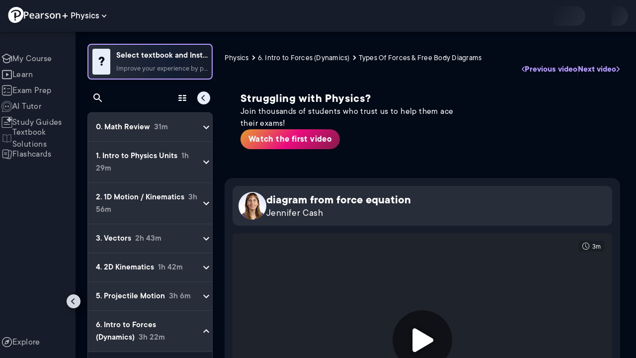

--- FILE ---
content_type: text/html; charset=utf-8
request_url: https://www.pearson.com/channels/physics/asset/ca80f0fa/diagram-from-force-equation
body_size: 47725
content:
<!DOCTYPE html><html lang="en"><head><meta charSet="utf-8"/><meta property="og:type" content="website"/><meta name="viewport" content="width=device-width, initial-scale=1"/><meta name="theme-color" content="#000000"/><meta property="og:image" content="https://www.pearson.com/channels/channels-logo.jpg"/><meta property="twitter:card" content="summary_large_image"/><meta property="twitter:image" content="https://www.pearson.com/channels/channels-logo.jpg"/><title>diagram from force equation | Study Prep in Pearson+</title><meta property="og:title" content="diagram from force equation | Study Prep in Pearson+"/><meta property="twitter:title" content="diagram from force equation | Study Prep in Pearson+"/><meta name="description" content="diagram from force equation"/><meta property="og:description" content="diagram from force equation"/><meta property="twitter:description" content="diagram from force equation"/><link rel="canonical" href="https://www.pearson.com/channels/physics/asset/ca80f0fa/diagram-from-force-equation"/><meta property="og:url" content="https://www.pearson.com/channels/physics/asset/ca80f0fa/diagram-from-force-equation"/><meta property="twitter:url" content="https://www.pearson.com/channels/physics/asset/ca80f0fa/diagram-from-force-equation"/><meta name="next-head-count" content="16"/><meta name="emotion-insertion-point" content=""/><style data-emotion="mui b6nho2 awgou1 q7mezt 10w9fme r9sqo6 10r7ggg 1g801pg r7k176 t3p1a1 7mxrdu abqyn 15830to 9vd5ud 11fhglq 1sjqd0u xgb323 hf94ok 1cbf1l2 1mpzjuh">.mui-b6nho2{background-color:#161c29;color:#fefefe;-webkit-transition:box-shadow 300ms cubic-bezier(0.4, 0, 0.2, 1) 0ms;transition:box-shadow 300ms cubic-bezier(0.4, 0, 0.2, 1) 0ms;box-shadow:var(--Paper-shadow);background-image:var(--Paper-overlay);display:-webkit-box;display:-webkit-flex;display:-ms-flexbox;display:flex;-webkit-flex-direction:column;-ms-flex-direction:column;flex-direction:column;width:100%;box-sizing:border-box;-webkit-flex-shrink:0;-ms-flex-negative:0;flex-shrink:0;position:fixed;z-index:1100;top:0;left:auto;right:0;--AppBar-background:#90caf9;--AppBar-color:rgba(0, 0, 0, 0.87);}@media print{.mui-b6nho2{position:absolute;}}.mui-awgou1{position:relative;display:-webkit-box;display:-webkit-flex;display:-ms-flexbox;display:flex;-webkit-align-items:center;-webkit-box-align:center;-ms-flex-align:center;align-items:center;padding-left:16px;padding-right:16px;min-height:56px;}@media (min-width:600px){.mui-awgou1{padding-left:24px;padding-right:24px;}}@media (min-width:0px){@media (orientation: landscape){.mui-awgou1{min-height:48px;}}}@media (min-width:600px){.mui-awgou1{min-height:64px;}}.mui-q7mezt{-webkit-user-select:none;-moz-user-select:none;-ms-user-select:none;user-select:none;width:1em;height:1em;display:inline-block;-webkit-flex-shrink:0;-ms-flex-negative:0;flex-shrink:0;-webkit-transition:fill 200ms cubic-bezier(0.4, 0, 0.2, 1) 0ms;transition:fill 200ms cubic-bezier(0.4, 0, 0.2, 1) 0ms;fill:currentColor;font-size:1.5rem;}.mui-10w9fme{margin:0;-webkit-flex-shrink:0;-ms-flex-negative:0;flex-shrink:0;border-width:0;border-style:solid;border-color:#2d374a;border-bottom-width:thin;}.mui-r9sqo6{display:-webkit-inline-box;display:-webkit-inline-flex;display:-ms-inline-flexbox;display:inline-flex;-webkit-align-items:center;-webkit-box-align:center;-ms-flex-align:center;align-items:center;-webkit-box-pack:center;-ms-flex-pack:center;-webkit-justify-content:center;justify-content:center;position:relative;box-sizing:border-box;-webkit-tap-highlight-color:transparent;background-color:transparent;outline:0;border:0;margin:0;border-radius:0;padding:0;cursor:pointer;-webkit-user-select:none;-moz-user-select:none;-ms-user-select:none;user-select:none;vertical-align:middle;-moz-appearance:none;-webkit-appearance:none;-webkit-text-decoration:none;text-decoration:none;color:inherit;text-align:center;-webkit-flex:0 0 auto;-ms-flex:0 0 auto;flex:0 0 auto;font-size:1.5rem;padding:8px;border-radius:50%;color:#fff;-webkit-transition:background-color 150ms cubic-bezier(0.4, 0, 0.2, 1) 0ms;transition:background-color 150ms cubic-bezier(0.4, 0, 0.2, 1) 0ms;padding:5px;font-size:1.125rem;}.mui-r9sqo6::-moz-focus-inner{border-style:none;}.mui-r9sqo6.Mui-disabled{pointer-events:none;cursor:default;}@media print{.mui-r9sqo6{-webkit-print-color-adjust:exact;color-adjust:exact;}}.mui-r9sqo6.Mui-disabled{background-color:transparent;color:rgba(255, 255, 255, 0.3);}.mui-r9sqo6.MuiIconButton-loading{color:transparent;}.mui-r9sqo6:hover{background-color:transparent;}.mui-r9sqo6:focus-visible{outline:2px solid var(--Text-darkTheme--Default);outline-offset:2px;}.mui-10r7ggg{list-style:none;margin:0;padding:0;position:relative;-webkit-align-self:stretch;-ms-flex-item-align:stretch;align-self:stretch;box-sizing:border-box;width:100%;background-color:var(--background-dark-theme-bg-level-2);border-radius:8px;border:1px solid var(--Border-darkTheme--border);overflow-x:hidden;}.mui-10r7ggg::-webkit-scrollbar-button{display:none;}.mui-10r7ggg::-webkit-scrollbar{width:8px;}.mui-10r7ggg::-webkit-scrollbar-thumb{width:8px;background:var(--Swatch-Light-900);border-radius:20px;visibility:hidden;}.mui-10r7ggg:hover::-webkit-scrollbar-thumb{visibility:visible;}.mui-1g801pg{display:-webkit-box;display:-webkit-flex;display:-ms-flexbox;display:flex;-webkit-box-pack:start;-ms-flex-pack:start;-webkit-justify-content:flex-start;justify-content:flex-start;-webkit-align-items:center;-webkit-box-align:center;-ms-flex-align:center;align-items:center;position:relative;-webkit-text-decoration:none;text-decoration:none;width:100%;box-sizing:border-box;text-align:left;border-bottom:1px solid #2d374a;-webkit-background-clip:padding-box;background-clip:padding-box;padding-top:12px;padding-bottom:12px;border-color:#2d374a;}.mui-r7k176{display:-webkit-inline-box;display:-webkit-inline-flex;display:-ms-inline-flexbox;display:inline-flex;-webkit-align-items:center;-webkit-box-align:center;-ms-flex-align:center;align-items:center;-webkit-box-pack:center;-ms-flex-pack:center;-webkit-justify-content:center;justify-content:center;position:relative;box-sizing:border-box;-webkit-tap-highlight-color:transparent;background-color:transparent;outline:0;border:0;margin:0;border-radius:0;padding:0;cursor:pointer;-webkit-user-select:none;-moz-user-select:none;-ms-user-select:none;user-select:none;vertical-align:middle;-moz-appearance:none;-webkit-appearance:none;-webkit-text-decoration:none;text-decoration:none;color:inherit;display:-webkit-box;display:-webkit-flex;display:-ms-flexbox;display:flex;-webkit-box-flex:1;-webkit-flex-grow:1;-ms-flex-positive:1;flex-grow:1;-webkit-box-pack:start;-ms-flex-pack:start;-webkit-justify-content:flex-start;justify-content:flex-start;-webkit-align-items:center;-webkit-box-align:center;-ms-flex-align:center;align-items:center;position:relative;-webkit-text-decoration:none;text-decoration:none;min-width:0;box-sizing:border-box;text-align:left;padding-top:8px;padding-bottom:8px;-webkit-transition:background-color 150ms cubic-bezier(0.4, 0, 0.2, 1) 0ms;transition:background-color 150ms cubic-bezier(0.4, 0, 0.2, 1) 0ms;padding:0 0 0 16px!important;}.mui-r7k176::-moz-focus-inner{border-style:none;}.mui-r7k176.Mui-disabled{pointer-events:none;cursor:default;}@media print{.mui-r7k176{-webkit-print-color-adjust:exact;color-adjust:exact;}}.mui-r7k176:hover{-webkit-text-decoration:none;text-decoration:none;background-color:rgba(255, 255, 255, 0.08);}@media (hover: none){.mui-r7k176:hover{background-color:transparent;}}.mui-r7k176.Mui-selected{background-color:rgba(144, 202, 249, 0.16);}.mui-r7k176.Mui-selected.Mui-focusVisible{background-color:rgba(144, 202, 249, 0.28);}.mui-r7k176.Mui-selected:hover{background-color:rgba(144, 202, 249, 0.24);}@media (hover: none){.mui-r7k176.Mui-selected:hover{background-color:rgba(144, 202, 249, 0.16);}}.mui-r7k176.Mui-focusVisible{background-color:rgba(255, 255, 255, 0.12);}.mui-r7k176.Mui-disabled{opacity:0.38;}.mui-r7k176:hover{background-color:transparent;}.mui-r7k176.Mui-selected{background-color:transparent;}.mui-r7k176.Mui-selected:hover{background-color:transparent;}.mui-t3p1a1{-webkit-flex:1 1 auto;-ms-flex:1 1 auto;flex:1 1 auto;min-width:0;margin-top:4px;margin-bottom:4px;}.MuiTypography-root:where(.mui-t3p1a1 .MuiListItemText-primary){display:block;}.MuiTypography-root:where(.mui-t3p1a1 .MuiListItemText-secondary){display:block;}.mui-7mxrdu{display:-webkit-inline-box;display:-webkit-inline-flex;display:-ms-inline-flexbox;display:inline-flex;-webkit-align-items:center;-webkit-box-align:center;-ms-flex-align:center;align-items:center;-webkit-box-pack:center;-ms-flex-pack:center;-webkit-justify-content:center;justify-content:center;position:relative;box-sizing:border-box;-webkit-tap-highlight-color:transparent;background-color:transparent;outline:0;border:0;margin:0;border-radius:0;padding:0;cursor:pointer;-webkit-user-select:none;-moz-user-select:none;-ms-user-select:none;user-select:none;vertical-align:middle;-moz-appearance:none;-webkit-appearance:none;-webkit-text-decoration:none;text-decoration:none;color:inherit;font-family:TT Commons;font-weight:500;font-size:0.875rem;line-height:1.75;text-transform:uppercase;min-width:64px;padding:6px 16px;border:0;border-radius:4px;-webkit-transition:background-color 250ms cubic-bezier(0.4, 0, 0.2, 1) 0ms,box-shadow 250ms cubic-bezier(0.4, 0, 0.2, 1) 0ms,border-color 250ms cubic-bezier(0.4, 0, 0.2, 1) 0ms,color 250ms cubic-bezier(0.4, 0, 0.2, 1) 0ms;transition:background-color 250ms cubic-bezier(0.4, 0, 0.2, 1) 0ms,box-shadow 250ms cubic-bezier(0.4, 0, 0.2, 1) 0ms,border-color 250ms cubic-bezier(0.4, 0, 0.2, 1) 0ms,color 250ms cubic-bezier(0.4, 0, 0.2, 1) 0ms;padding:6px 8px;color:var(--variant-textColor);background-color:var(--variant-textBg);--variant-textColor:#90caf9;--variant-outlinedColor:#90caf9;--variant-outlinedBorder:rgba(144, 202, 249, 0.5);--variant-containedColor:rgba(0, 0, 0, 0.87);--variant-containedBg:#90caf9;padding:4px 5px;font-size:0.8125rem;box-shadow:none;-webkit-transition:background-color 250ms cubic-bezier(0.4, 0, 0.2, 1) 0ms,box-shadow 250ms cubic-bezier(0.4, 0, 0.2, 1) 0ms,border-color 250ms cubic-bezier(0.4, 0, 0.2, 1) 0ms;transition:background-color 250ms cubic-bezier(0.4, 0, 0.2, 1) 0ms,box-shadow 250ms cubic-bezier(0.4, 0, 0.2, 1) 0ms,border-color 250ms cubic-bezier(0.4, 0, 0.2, 1) 0ms;text-transform:none;}.mui-7mxrdu::-moz-focus-inner{border-style:none;}.mui-7mxrdu.Mui-disabled{pointer-events:none;cursor:default;}@media print{.mui-7mxrdu{-webkit-print-color-adjust:exact;color-adjust:exact;}}.mui-7mxrdu:hover{-webkit-text-decoration:none;text-decoration:none;}.mui-7mxrdu.Mui-disabled{color:rgba(255, 255, 255, 0.3);}@media (hover: hover){.mui-7mxrdu:hover{--variant-containedBg:#42a5f5;--variant-textBg:rgba(144, 202, 249, 0.08);--variant-outlinedBorder:#90caf9;--variant-outlinedBg:rgba(144, 202, 249, 0.08);}}.mui-7mxrdu:hover{box-shadow:none;}.mui-7mxrdu.Mui-focusVisible{box-shadow:none;}.mui-7mxrdu:active{box-shadow:none;}.mui-7mxrdu.Mui-disabled{box-shadow:none;}.mui-7mxrdu.MuiButton-loading{color:transparent;}.mui-abqyn{height:0;overflow:hidden;-webkit-transition:height 300ms cubic-bezier(0.4, 0, 0.2, 1) 0ms;transition:height 300ms cubic-bezier(0.4, 0, 0.2, 1) 0ms;visibility:hidden;}.mui-15830to{display:-webkit-box;display:-webkit-flex;display:-ms-flexbox;display:flex;width:100%;}.mui-9vd5ud{width:100%;}.mui-11fhglq{list-style:none;margin:0;padding:0;position:relative;}.mui-1sjqd0u{display:-webkit-box;display:-webkit-flex;display:-ms-flexbox;display:flex;-webkit-box-pack:start;-ms-flex-pack:start;-webkit-justify-content:flex-start;justify-content:flex-start;-webkit-align-items:center;-webkit-box-align:center;-ms-flex-align:center;align-items:center;position:relative;-webkit-text-decoration:none;text-decoration:none;width:100%;box-sizing:border-box;text-align:left;border-bottom:1px solid #2d374a;-webkit-background-clip:padding-box;background-clip:padding-box;padding-top:12px;padding-bottom:12px;border-color:#2d374a;position:relative;}.mui-xgb323{display:-webkit-inline-box;display:-webkit-inline-flex;display:-ms-inline-flexbox;display:inline-flex;-webkit-align-items:center;-webkit-box-align:center;-ms-flex-align:center;align-items:center;-webkit-box-pack:center;-ms-flex-pack:center;-webkit-justify-content:center;justify-content:center;position:relative;box-sizing:border-box;-webkit-tap-highlight-color:transparent;background-color:transparent;outline:0;border:0;margin:0;border-radius:0;padding:0;cursor:pointer;-webkit-user-select:none;-moz-user-select:none;-ms-user-select:none;user-select:none;vertical-align:middle;-moz-appearance:none;-webkit-appearance:none;-webkit-text-decoration:none;text-decoration:none;color:inherit;display:-webkit-box;display:-webkit-flex;display:-ms-flexbox;display:flex;-webkit-box-flex:1;-webkit-flex-grow:1;-ms-flex-positive:1;flex-grow:1;-webkit-box-pack:start;-ms-flex-pack:start;-webkit-justify-content:flex-start;justify-content:flex-start;-webkit-align-items:center;-webkit-box-align:center;-ms-flex-align:center;align-items:center;position:relative;-webkit-text-decoration:none;text-decoration:none;min-width:0;box-sizing:border-box;text-align:left;padding-top:8px;padding-bottom:8px;-webkit-transition:background-color 150ms cubic-bezier(0.4, 0, 0.2, 1) 0ms;transition:background-color 150ms cubic-bezier(0.4, 0, 0.2, 1) 0ms;padding:0px;}.mui-xgb323::-moz-focus-inner{border-style:none;}.mui-xgb323.Mui-disabled{pointer-events:none;cursor:default;}@media print{.mui-xgb323{-webkit-print-color-adjust:exact;color-adjust:exact;}}.mui-xgb323:hover{-webkit-text-decoration:none;text-decoration:none;background-color:rgba(255, 255, 255, 0.08);}@media (hover: none){.mui-xgb323:hover{background-color:transparent;}}.mui-xgb323.Mui-selected{background-color:rgba(144, 202, 249, 0.16);}.mui-xgb323.Mui-selected.Mui-focusVisible{background-color:rgba(144, 202, 249, 0.28);}.mui-xgb323.Mui-selected:hover{background-color:rgba(144, 202, 249, 0.24);}@media (hover: none){.mui-xgb323.Mui-selected:hover{background-color:rgba(144, 202, 249, 0.16);}}.mui-xgb323.Mui-focusVisible{background-color:rgba(255, 255, 255, 0.12);}.mui-xgb323.Mui-disabled{opacity:0.38;}.mui-xgb323:hover{background-color:transparent;}.mui-xgb323.Mui-selected{background-color:transparent;}.mui-xgb323.Mui-selected:hover{background-color:transparent;}.mui-hf94ok{-webkit-flex:1 1 auto;-ms-flex:1 1 auto;flex:1 1 auto;min-width:0;margin-top:4px;margin-bottom:4px;padding-left:56px;padding-left:24px;}.MuiTypography-root:where(.mui-hf94ok .MuiListItemText-primary){display:block;}.MuiTypography-root:where(.mui-hf94ok .MuiListItemText-secondary){display:block;}.mui-1cbf1l2{height:0;overflow:hidden;-webkit-transition:height 300ms cubic-bezier(0.4, 0, 0.2, 1) 0ms;transition:height 300ms cubic-bezier(0.4, 0, 0.2, 1) 0ms;height:auto;overflow:visible;}.mui-1mpzjuh{display:-webkit-inline-box;display:-webkit-inline-flex;display:-ms-inline-flexbox;display:inline-flex;-webkit-align-items:center;-webkit-box-align:center;-ms-flex-align:center;align-items:center;-webkit-box-pack:center;-ms-flex-pack:center;-webkit-justify-content:center;justify-content:center;position:relative;box-sizing:border-box;-webkit-tap-highlight-color:transparent;background-color:transparent;outline:0;border:0;margin:0;border-radius:0;padding:0;cursor:pointer;-webkit-user-select:none;-moz-user-select:none;-ms-user-select:none;user-select:none;vertical-align:middle;-moz-appearance:none;-webkit-appearance:none;-webkit-text-decoration:none;text-decoration:none;color:inherit;text-align:center;-webkit-flex:0 0 auto;-ms-flex:0 0 auto;flex:0 0 auto;font-size:1.5rem;padding:8px;border-radius:50%;color:#fff;-webkit-transition:background-color 150ms cubic-bezier(0.4, 0, 0.2, 1) 0ms;transition:background-color 150ms cubic-bezier(0.4, 0, 0.2, 1) 0ms;padding:12px;font-size:1.75rem;}.mui-1mpzjuh::-moz-focus-inner{border-style:none;}.mui-1mpzjuh.Mui-disabled{pointer-events:none;cursor:default;}@media print{.mui-1mpzjuh{-webkit-print-color-adjust:exact;color-adjust:exact;}}.mui-1mpzjuh.Mui-disabled{background-color:transparent;color:rgba(255, 255, 255, 0.3);}.mui-1mpzjuh.MuiIconButton-loading{color:transparent;}.mui-1mpzjuh:hover{background-color:transparent;}.mui-1mpzjuh:focus-visible{outline:2px solid var(--Text-darkTheme--Default);outline-offset:2px;}</style><link rel="icon" href="https://www.pearson.com/etc/designs/global-store/pearsonplus/favicon.ico"/><link rel="shortcut icon" href="https://www.pearson.com/etc/designs/global-store/pearsonplus/favicon.ico"/><link rel="apple-touch-icon" href="/logo192.png"/><link rel="preload" as="script" href="https://www.pearson.com/assets/0bb383db49167f794e266452faa1fa11422373f0727"/><link rel="preload" href="https://static.studychannel.pearsonprd.tech/fonts/tt-commons.css" as="style"/><link rel="stylesheet" href="https://static.studychannel.pearsonprd.tech/fonts/tt-commons.css"/><link rel="preload" href="/channels/_next/static/css/662d22eba9c66389.css" as="style"/><link rel="stylesheet" href="/channels/_next/static/css/662d22eba9c66389.css" data-n-g=""/><link rel="preload" href="/channels/_next/static/css/b4813fa38d5a3705.css" as="style"/><link rel="stylesheet" href="/channels/_next/static/css/b4813fa38d5a3705.css" data-n-p=""/><link rel="preload" href="/channels/_next/static/css/105a4832be464467.css" as="style"/><link rel="stylesheet" href="/channels/_next/static/css/105a4832be464467.css" data-n-p=""/><link rel="preload" href="/channels/_next/static/css/df940a474ef8b496.css" as="style"/><link rel="stylesheet" href="/channels/_next/static/css/df940a474ef8b496.css" data-n-p=""/><link rel="preload" href="/channels/_next/static/css/6f2892d9fd7fd495.css" as="style"/><link rel="stylesheet" href="/channels/_next/static/css/6f2892d9fd7fd495.css" data-n-p=""/><link rel="preload" href="/channels/_next/static/css/5fb82a48424bfd07.css" as="style"/><link rel="stylesheet" href="/channels/_next/static/css/5fb82a48424bfd07.css" data-n-p=""/><link rel="preload" href="/channels/_next/static/css/61839992a7bf61df.css" as="style"/><link rel="stylesheet" href="/channels/_next/static/css/61839992a7bf61df.css" data-n-p=""/><noscript data-n-css=""></noscript><script type="text/javascript" src="https://www.pearson.com/assets/0bb383db49167f794e266452faa1fa11422373f0727"  ></script><script defer="" nomodule="" src="/channels/_next/static/chunks/polyfills-42372ed130431b0a.js"></script><script src="/channels/_next/static/chunks/webpack-10f55f2c68d1c88e.js" defer=""></script><script src="/channels/_next/static/chunks/framework-945b357d4a851f4b.js" defer=""></script><script src="/channels/_next/static/chunks/main-1da665e70e46b984.js" defer=""></script><script src="/channels/_next/static/chunks/pages/_app-4a3b19b4e6b044e0.js" defer=""></script><script src="/channels/_next/static/chunks/9353-8825306d3ae48c9f.js" defer=""></script><script src="/channels/_next/static/chunks/2812-f0f928770d9a2379.js" defer=""></script><script src="/channels/_next/static/chunks/2515-f5152e1069ade688.js" defer=""></script><script src="/channels/_next/static/chunks/1218-2c9e2d50d557f6c9.js" defer=""></script><script src="/channels/_next/static/chunks/9470-503b15789f1f9275.js" defer=""></script><script src="/channels/_next/static/chunks/3075-a52312b495f38e1c.js" defer=""></script><script src="/channels/_next/static/chunks/4859-0c0a5402c9c8cf40.js" defer=""></script><script src="/channels/_next/static/chunks/8738-1d90454d6c3295da.js" defer=""></script><script src="/channels/_next/static/chunks/6009-ec61950aa933d873.js" defer=""></script><script src="/channels/_next/static/chunks/4496-c861fcdcf53199ab.js" defer=""></script><script src="/channels/_next/static/chunks/7817-33490e0da84b2242.js" defer=""></script><script src="/channels/_next/static/chunks/5977-8dab3b1a1ad109e5.js" defer=""></script><script src="/channels/_next/static/chunks/6444-de6e877378585d07.js" defer=""></script><script src="/channels/_next/static/chunks/3861-c6bae2b8b168a39a.js" defer=""></script><script src="/channels/_next/static/chunks/7921-2de4528359360c00.js" defer=""></script><script src="/channels/_next/static/chunks/4956-aed7239f855eb643.js" defer=""></script><script src="/channels/_next/static/chunks/2092-38bc2d4b480fb476.js" defer=""></script><script src="/channels/_next/static/chunks/5395-a93bd3b092c20e48.js" defer=""></script><script src="/channels/_next/static/chunks/2022-529fdfcec290c7f5.js" defer=""></script><script src="/channels/_next/static/chunks/7938-6e8113018c05a593.js" defer=""></script><script src="/channels/_next/static/chunks/pages/%5BcourseId%5D/asset/%5BassetId%5D/%5BassetName%5D-b4e5d102564ef98b.js" defer=""></script><script src="/channels/_next/static/Ukv5DBzTkhenZkVo55s80/_buildManifest.js" defer=""></script><script src="/channels/_next/static/Ukv5DBzTkhenZkVo55s80/_ssgManifest.js" defer=""></script>
                              <script>!function(e){var n="https://s.go-mpulse.net/boomerang/";if("False"=="True")e.BOOMR_config=e.BOOMR_config||{},e.BOOMR_config.PageParams=e.BOOMR_config.PageParams||{},e.BOOMR_config.PageParams.pci=!0,n="https://s2.go-mpulse.net/boomerang/";if(window.BOOMR_API_key="XCNNJ-G8PCV-U855W-LP259-ULUSU",function(){function e(){if(!r){var e=document.createElement("script");e.id="boomr-scr-as",e.src=window.BOOMR.url,e.async=!0,o.appendChild(e),r=!0}}function t(e){r=!0;var n,t,a,i,d=document,O=window;if(window.BOOMR.snippetMethod=e?"if":"i",t=function(e,n){var t=d.createElement("script");t.id=n||"boomr-if-as",t.src=window.BOOMR.url,BOOMR_lstart=(new Date).getTime(),e=e||d.body,e.appendChild(t)},!window.addEventListener&&window.attachEvent&&navigator.userAgent.match(/MSIE [67]\./))return window.BOOMR.snippetMethod="s",void t(o,"boomr-async");a=document.createElement("IFRAME"),a.src="about:blank",a.title="",a.role="presentation",a.loading="eager",i=(a.frameElement||a).style,i.width=0,i.height=0,i.border=0,i.display="none",o.appendChild(a);try{O=a.contentWindow,d=O.document.open()}catch(_){n=document.domain,a.src="javascript:var d=document.open();d.domain='"+n+"';void 0;",O=a.contentWindow,d=O.document.open()}if(n)d._boomrl=function(){this.domain=n,t()},d.write("<bo"+"dy onload='document._boomrl();'>");else if(O._boomrl=function(){t()},O.addEventListener)O.addEventListener("load",O._boomrl,!1);else if(O.attachEvent)O.attachEvent("onload",O._boomrl);d.close()}function a(e){window.BOOMR_onload=e&&e.timeStamp||(new Date).getTime()}if(!window.BOOMR||!window.BOOMR.version&&!window.BOOMR.snippetExecuted){window.BOOMR=window.BOOMR||{},window.BOOMR.snippetStart=(new Date).getTime(),window.BOOMR.snippetExecuted=!0,window.BOOMR.snippetVersion=14,window.BOOMR.url=n+"XCNNJ-G8PCV-U855W-LP259-ULUSU";var i=document.currentScript||document.getElementsByTagName("script")[0],o=i.parentNode,r=!1,d=document.createElement("link");if(d.relList&&"function"==typeof d.relList.supports&&d.relList.supports("preload")&&"as"in d)window.BOOMR.snippetMethod="p",d.href=window.BOOMR.url,d.rel="preload",d.as="script",d.addEventListener("load",e),d.addEventListener("error",function(){t(!0)}),setTimeout(function(){if(!r)t(!0)},3e3),BOOMR_lstart=(new Date).getTime(),o.appendChild(d);else t(!1);if(window.addEventListener)window.addEventListener("load",a,!1);else if(window.attachEvent)window.attachEvent("onload",a)}}(),"".length>0)if(e&&"performance"in e&&e.performance&&"function"==typeof e.performance.setResourceTimingBufferSize)e.performance.setResourceTimingBufferSize();!function(){if(BOOMR=e.BOOMR||{},BOOMR.plugins=BOOMR.plugins||{},!BOOMR.plugins.AK){var n=""=="true"?1:0,t="",a="clqqq6qxezglg2lmvmza-f-9663695bc-clientnsv4-s.akamaihd.net",i="false"=="true"?2:1,o={"ak.v":"39","ak.cp":"1904824","ak.ai":parseInt("503985",10),"ak.ol":"0","ak.cr":9,"ak.ipv":4,"ak.proto":"h2","ak.rid":"13053ceb","ak.r":45721,"ak.a2":n,"ak.m":"x","ak.n":"essl","ak.bpcip":"18.225.8.0","ak.cport":52096,"ak.gh":"23.33.25.6","ak.quicv":"","ak.tlsv":"tls1.3","ak.0rtt":"","ak.0rtt.ed":"","ak.csrc":"-","ak.acc":"","ak.t":"1768729394","ak.ak":"hOBiQwZUYzCg5VSAfCLimQ==TR5U4nBrunpsdhtzgIhSYhM5VQ8z+XULo4HAfl+br+7kCZiDVXjLLCy7DpKWUNArj6GMYCJqW8Z+gfwepYUb6tVkRARgdUYTNn9CFs0PKO/w5InvNCE32+J6xTSIZ4Z0UJ0KvyL6c+9jTO8KGzEHX+gCnoX16GIhOMoxaV6RwClAz3SbORN4eJYUFgiM1sJyiPeZY+FrxBc5d+hLHEtxgR59mO1cJPpc5kORgQXDscUjPyhKkGm8/BsBsEqhUaGYaJ0FKgAHhjBT6ixuWQHcqzEEpjqySkubPUd74QDw+1PSjVDPHYBRgJvbE72VC/oUFjXfmbrB+nX6hTMHpb/VZwQgK/mg/PbMOBYJphbhXix1v6K0t70PGXnJV/kkrlU3/gnTgPl0CLpx0osFYhmWopKY6OeEWseXxSixVX6IBlU=","ak.pv":"177","ak.dpoabenc":"","ak.tf":i};if(""!==t)o["ak.ruds"]=t;var r={i:!1,av:function(n){var t="http.initiator";if(n&&(!n[t]||"spa_hard"===n[t]))o["ak.feo"]=void 0!==e.aFeoApplied?1:0,BOOMR.addVar(o)},rv:function(){var e=["ak.bpcip","ak.cport","ak.cr","ak.csrc","ak.gh","ak.ipv","ak.m","ak.n","ak.ol","ak.proto","ak.quicv","ak.tlsv","ak.0rtt","ak.0rtt.ed","ak.r","ak.acc","ak.t","ak.tf"];BOOMR.removeVar(e)}};BOOMR.plugins.AK={akVars:o,akDNSPreFetchDomain:a,init:function(){if(!r.i){var e=BOOMR.subscribe;e("before_beacon",r.av,null,null),e("onbeacon",r.rv,null,null),r.i=!0}return this},is_complete:function(){return!0}}}}()}(window);</script></head><body class="study-theme-dark"><div id="__next"><div id="root"><a class="PUOR6p" href="#main-content-starts">Skip to main content</a><div class="S_xlzd"><header class="MuiPaper-root MuiPaper-elevation MuiPaper-elevation4 MuiAppBar-root MuiAppBar-colorPrimary MuiAppBar-positionFixed _9lQJQ_ mui-fixed mui-b6nho2" id="mainHeader" style="--Paper-shadow:0px 2px 4px -1px rgba(0,0,0,0.2),0px 4px 5px 0px rgba(0,0,0,0.14),0px 1px 10px 0px rgba(0,0,0,0.12);--Paper-overlay:linear-gradient(rgba(255, 255, 255, 0.092), rgba(255, 255, 255, 0.092))"><div class="MuiToolbar-root MuiToolbar-gutters MuiToolbar-regular v_I_em mui-awgou1"><div><a href="https://www.pearson.com/en-us/pearsonplus.html" class="w9JKWE" tabindex="0" role="button"><img src="/channels/images/PearsonLogo.svg" class="WN5pdq" alt="Pearson+ Logo" width="32" height="32"/><img role="presentation" src="/channels/images/PearsonLogoText.svg" class="RKsB3s" alt="Pearson+ Logo" width="88" height="18"/></a></div><button id=":R16al3l96:" class="gdM_Ks" aria-expanded="false" aria-controls="channelsModal"><p class="aVkELG">Physics</p><svg class="MuiSvgIcon-root MuiSvgIcon-fontSizeMedium _4PuOGb mui-q7mezt" focusable="false" aria-hidden="true" viewBox="0 0 24 24"><path d="M7.41 8.59 12 13.17l4.59-4.58L18 10l-6 6-6-6z"></path></svg></button><div class="ZPRem8"><div class="JRTxfl"><div class="ZeKf_n vDS8QF"><div class="S0a0BQ" style="width:100%;height:100%"><span></span></div></div><div class="ZeKf_n"><div class="S0a0BQ" style="width:100%;height:100%"><span></span></div></div></div></div></div></header><div class="mL_aZ_"><div style="top:58px" class="IHblgN"><nav aria-label="channel" class="K2kWMu"><div role="list" class="V4mDev"><span role="listitem" class="_7BFWe2" data-coachmark="{&quot;position&quot;:&quot;bottom&quot;,&quot;offset&quot;:[0,10],&quot;step&quot;:1,&quot;label&quot;:&quot;My Course&quot;,&quot;text&quot;:&quot;Create a personalized study plan and get recommended content.&quot;}"><a class="vUU_gl" href="/channels/physics"><span>My Course</span></a></span><span role="listitem" class="_7BFWe2" data-coachmark="{&quot;position&quot;:&quot;bottom&quot;,&quot;offset&quot;:[0,10],&quot;step&quot;:2,&quot;label&quot;:&quot;Learn&quot;,&quot;text&quot;:&quot;Watch bite-sized video lessons by world-class instructors.&quot;}"><a class="vUU_gl" href="/channels/physics/learn/patrick/math-review/math-review"><span>Learn</span></a></span><span role="listitem" class="_7BFWe2" data-coachmark="{&quot;position&quot;:&quot;bottom&quot;,&quot;offset&quot;:[0,10],&quot;step&quot;:3,&quot;label&quot;:&quot;Exam Prep&quot;,&quot;text&quot;:&quot;Prepare for your exams with custom practice sets.&quot;}"><a class="vUU_gl" href="/channels/physics/exam-prep"><span>Exam Prep</span></a></span><span role="listitem" class="_7BFWe2" data-coachmark="{&quot;position&quot;:&quot;bottom&quot;,&quot;offset&quot;:[0,10],&quot;step&quot;:4,&quot;label&quot;:&quot;AI Tutor&quot;,&quot;text&quot;:&quot;Get unstuck with our trusted AI tutor.&quot;}"><a class="vUU_gl" href="/channels/physics/ai-tutor"><span>AI Tutor</span></a></span><span role="listitem" class="_7BFWe2" data-coachmark="{&quot;position&quot;:&quot;bottom&quot;,&quot;offset&quot;:[0,10],&quot;step&quot;:5,&quot;label&quot;:&quot;Study Guides&quot;,&quot;text&quot;:&quot;Transform your notes into study guides, flashcards, and practice problems.&quot;}"><a class="vUU_gl" href="/channels/physics/study-guides"><span>Study Guides</span></a></span><span role="listitem" class="_7BFWe2"><a class="vUU_gl" href="/channels/physics/textbook-solutions"><span>Textbook Solutions</span></a></span><span role="listitem" class="_7BFWe2"><a class="vUU_gl" href="/channels/physics/flashcards"><span>Flashcards</span></a></span><span role="listitem" class="_7BFWe2"><a class="vUU_gl" href="/channels/physics/explore/math-review/math-review"><span>Explore</span></a></span><div aria-hidden="true" class="_3TfBic"></div></div></nav></div><div class="_9bHcpc"><nav aria-label="channel"><ul class="_51oDmM"><li class="_5AKkCe"><a class="P_CdIR" data-coachmark="{&quot;position&quot;:&quot;right&quot;,&quot;offset&quot;:[10,0],&quot;step&quot;:1,&quot;label&quot;:&quot;My Course&quot;,&quot;text&quot;:&quot;Create a personalized study plan and get recommended content.&quot;}" href="/channels/physics"><div class="_5qo0Fy"></div><div class="_2a6qYG" aria-label=""><img alt="" src="/channels/images/navigation/myCourseOutline.svg" height="22" width="22"/></div><span class="k78nyG">My Course</span></a></li><li class="MuiDivider-root MuiDivider-fullWidth _5AKkCe FU9xbf mui-10w9fme" role="none"></li><li class="_5AKkCe"><a class="P_CdIR" data-coachmark="{&quot;position&quot;:&quot;right&quot;,&quot;offset&quot;:[10,0],&quot;step&quot;:2,&quot;label&quot;:&quot;Learn&quot;,&quot;text&quot;:&quot;Watch bite-sized video lessons by world-class instructors.&quot;}" href="/channels/physics/learn/patrick/math-review/math-review"><div class="_5qo0Fy"></div><div class="_2a6qYG" aria-label=""><img alt="" src="/channels/images/navigation/learnOutline.svg" height="22" width="22"/></div><span class="k78nyG">Learn</span></a></li><li class="_5AKkCe"><a class="P_CdIR" data-coachmark="{&quot;position&quot;:&quot;right&quot;,&quot;offset&quot;:[10,0],&quot;step&quot;:3,&quot;label&quot;:&quot;Exam Prep&quot;,&quot;text&quot;:&quot;Prepare for your exams with custom practice sets.&quot;}" href="/channels/physics/exam-prep"><div class="_5qo0Fy"></div><div class="_2a6qYG" aria-label=""><img alt="" src="/channels/images/navigation/examPrepOutline.svg" height="22" width="22"/></div><span class="k78nyG">Exam Prep</span></a></li><li class="_5AKkCe"><a class="P_CdIR" data-coachmark="{&quot;position&quot;:&quot;right&quot;,&quot;offset&quot;:[10,0],&quot;step&quot;:4,&quot;label&quot;:&quot;AI Tutor&quot;,&quot;text&quot;:&quot;Get unstuck with our trusted AI tutor.&quot;}" href="/channels/physics/ai-tutor"><div class="_5qo0Fy"></div><div class="_2a6qYG" aria-label=""><img alt="" src="/channels/images/navigation/hwHelpOutline.svg" height="22" width="22"/></div><span class="k78nyG">AI Tutor</span></a></li><li class="_5AKkCe"><a class="P_CdIR" data-coachmark="{&quot;position&quot;:&quot;right&quot;,&quot;offset&quot;:[10,0],&quot;step&quot;:5,&quot;label&quot;:&quot;Study Guides&quot;,&quot;text&quot;:&quot;Transform your notes into study guides, flashcards, and practice problems.&quot;}" href="/channels/physics/study-guides"><div class="_5qo0Fy"></div><div class="_2a6qYG" aria-label=""><img alt="" src="/channels/images/navigation/studyGuidesOutline.svg" height="22" width="22"/></div><span class="k78nyG">Study Guides</span></a></li><li class="_5AKkCe"><a class="P_CdIR" href="/channels/physics/textbook-solutions"><div class="_5qo0Fy"></div><div class="_2a6qYG" aria-label=""><img alt="" src="/channels/images/navigation/textbookSolutionsOutlined.svg" height="22" width="22"/></div><span class="k78nyG">Textbook Solutions</span></a></li><li class="_5AKkCe"><a class="P_CdIR" href="/channels/physics/flashcards"><div class="_5qo0Fy"></div><div class="_2a6qYG" aria-label=""><img alt="" src="/channels/images/navigation/flashcardsOutline.svg" height="22" width="22"/></div><span class="k78nyG">Flashcards</span></a></li><li class="MuiDivider-root MuiDivider-fullWidth _5AKkCe FU9xbf mui-10w9fme" role="none"></li><li class="_5AKkCe FPETun"><a class="P_CdIR" href="/channels/physics/explore/math-review/math-review"><div class="_5qo0Fy"></div><div class="_2a6qYG" aria-label=""><img alt="" src="/channels/images/navigation/exploreOutline.svg" height="22" width="22"/></div><span class="k78nyG">Explore</span></a></li></ul></nav><button class="MuiButtonBase-root MuiIconButton-root MuiIconButton-sizeSmall LOCt6o mui-r9sqo6" tabindex="0" type="button" aria-label="Hide navigation"><img src="/channels/images/navigation/collapseTOC.svg" alt="" width="18" height="18"/></button></div><div id="course-content-wrapper-id" class="pgk82m"><div class="KEaPyn"><div style="display:contents" data-a11y-owner="" data-a11y-owner-root-link=":R9jl96:-owner-state-owner-root" data-a11y-owner-root=":R9jl96:-owner-state-owner-root"><main id="main-content-starts"><div class="TpnSq9"><div class="k_2zu_"><div role="navigation" aria-labelledby=":R3pjl96:" class="vgBHcF"><div id="enrollment-cta-container" class="spmj5S"><div class="MLAyKF"><button type="button" class="wx_lJz" aria-describedby=":R2jpjl96:"><div class="_2mj4Qt">?</div><div class="jPqi12"><span class="evZoBg">Select textbook and Institution</span><p aria-hidden="true" id=":R2jpjl96:" class="VBhMg7" aria-label="Improve your experience by picking them">Improve your experience by picking them</p></div></button></div></div><div class="TZ1E1a"><div class="WWiYz1"><span id=":R3pjl96:" class="jYFpyL">Table of contents</span><div role="search" aria-label="Table of contents"><button class="MuiButtonBase-root MuiIconButton-root MuiIconButton-sizeSmall VYV9Jq mui-r9sqo6" tabindex="0" type="button" aria-label="Search in the table of contents"><svg class="MuiSvgIcon-root MuiSvgIcon-fontSizeMedium Z74YDX mui-q7mezt" focusable="false" aria-hidden="true" viewBox="0 0 24 24"><path d="M15.5 14h-.79l-.28-.27C15.41 12.59 16 11.11 16 9.5 16 5.91 13.09 3 9.5 3S3 5.91 3 9.5 5.91 16 9.5 16c1.61 0 3.09-.59 4.23-1.57l.27.28v.79l5 4.99L20.49 19zm-6 0C7.01 14 5 11.99 5 9.5S7.01 5 9.5 5 14 7.01 14 9.5 11.99 14 9.5 14"></path></svg></button></div><div><button class="MuiButtonBase-root MuiIconButton-root MuiIconButton-sizeSmall vWd8R_ mui-r9sqo6" tabindex="0" type="button" aria-label="Table of contents" aria-haspopup="dialog"><img alt="" src="/channels/images/TableOfContents.svg" width="32" height="32"/></button><span class="lmvWS_"><button class="MuiButtonBase-root MuiIconButton-root MuiIconButton-sizeSmall RdE9vR mui-r9sqo6" tabindex="0" type="button" aria-label="Hide table of content"><img alt="" src="/channels/images/navigation/collapseTOC.svg" class="xOMMiY" width="18" height="18"/></button></span></div><div class="fHO2t9"><div aria-live="polite"><span></span></div></div></div></div><div class="cecjNj"><div class="ZcO5Ok"><a class="PUOR6p" href="#guided-main-content-starts">Skip topic navigation</a></div></div><ul class="MuiList-root mui-10r7ggg" aria-label="Course chapters"><li class="MuiListItem-root MuiListItem-divider NCgY3E mui-1g801pg"><div class="MuiButtonBase-root MuiListItemButton-root MuiListItemButton-root mui-r7k176" tabindex="0" role="button" aria-expanded="false" aria-controls=":Rqfjpjl96:"><div class="MuiListItemText-root mui-t3p1a1"><div class="C8heh4"><div><div><span>0. Math Review</span><span aria-label="approx duration: 31min" class="stVea0">31m</span></div><div hidden=""><button class="MuiButtonBase-root MuiButton-root MuiButton-text MuiButton-textPrimary MuiButton-sizeSmall MuiButton-textSizeSmall MuiButton-colorPrimary MuiButton-disableElevation MuiButton-root MuiButton-text MuiButton-textPrimary MuiButton-sizeSmall MuiButton-textSizeSmall MuiButton-colorPrimary MuiButton-disableElevation n62TL9 mui-7mxrdu" tabindex="0" type="button" id=":Rqfjpjl96H1:">Chapter worksheet<img class="eCVPU_" src="/channels/images/primaryDownloadIcon.svg" alt=""/><img class="_3_aoI5" src="/channels/images/primaryDownloadIconHover.svg" alt=""/></button></div></div><svg class="MuiSvgIcon-root MuiSvgIcon-fontSizeMedium mui-q7mezt" focusable="false" aria-hidden="true" viewBox="0 0 24 24"><path d="M16.59 8.59 12 13.17 7.41 8.59 6 10l6 6 6-6z"></path></svg></div></div></div><div aria-owns=":Rqfjpjl96H1: :Rqfjpjl96H2:"></div></li><div style="min-height:0px" class="MuiCollapse-root MuiCollapse-vertical MuiCollapse-hidden mui-abqyn"><div class="MuiCollapse-wrapper MuiCollapse-vertical mui-15830to"><div class="MuiCollapse-wrapperInner MuiCollapse-vertical mui-9vd5ud"><ul class="MuiList-root zR8RVK mui-11fhglq" aria-label="0. Math Review chapter topics" id=":Rqfjpjl96:"><li class="MuiListItem-root MuiListItem-divider oWIqzb mui-1sjqd0u"><a class="MuiButtonBase-root MuiListItemButton-root MuiListItemButton-root mui-xgb323" tabindex="0" role="link" aria-current="false" href="/channels/physics/learn/patrick/math-review/math-review"><div class="MuiListItemText-root MuiListItemText-inset mui-hf94ok"><div><div class="Kel19U">Math Review</div><span aria-label="approx duration: 31min" class="CSu3yz">31m</span></div></div></a></li><span aria-owns=":Rdal0qfjpjl96:"></span></ul></div></div></div><li class="MuiListItem-root MuiListItem-divider NCgY3E mui-1g801pg"><div class="MuiButtonBase-root MuiListItemButton-root MuiListItemButton-root mui-r7k176" tabindex="0" role="button" aria-expanded="false" aria-controls=":R1afjpjl96:"><div class="MuiListItemText-root mui-t3p1a1"><div class="C8heh4"><div><div><span>1. Intro to Physics Units</span><span aria-label="approx duration: 1h 29min" class="stVea0">1h 29m</span></div><div hidden=""><button class="MuiButtonBase-root MuiButton-root MuiButton-text MuiButton-textPrimary MuiButton-sizeSmall MuiButton-textSizeSmall MuiButton-colorPrimary MuiButton-disableElevation MuiButton-root MuiButton-text MuiButton-textPrimary MuiButton-sizeSmall MuiButton-textSizeSmall MuiButton-colorPrimary MuiButton-disableElevation n62TL9 mui-7mxrdu" tabindex="0" type="button" id=":R1afjpjl96H1:">Chapter worksheet<img class="eCVPU_" src="/channels/images/primaryDownloadIcon.svg" alt=""/><img class="_3_aoI5" src="/channels/images/primaryDownloadIconHover.svg" alt=""/></button></div></div><svg class="MuiSvgIcon-root MuiSvgIcon-fontSizeMedium mui-q7mezt" focusable="false" aria-hidden="true" viewBox="0 0 24 24"><path d="M16.59 8.59 12 13.17 7.41 8.59 6 10l6 6 6-6z"></path></svg></div></div></div><div aria-owns=":R1afjpjl96H1: :R1afjpjl96H2:"></div></li><div style="min-height:0px" class="MuiCollapse-root MuiCollapse-vertical MuiCollapse-hidden mui-abqyn"><div class="MuiCollapse-wrapper MuiCollapse-vertical mui-15830to"><div class="MuiCollapse-wrapperInner MuiCollapse-vertical mui-9vd5ud"><ul class="MuiList-root zR8RVK mui-11fhglq" aria-label="1. Intro to Physics Units chapter topics" id=":R1afjpjl96:"><li class="MuiListItem-root MuiListItem-divider oWIqzb mui-1sjqd0u"><a class="MuiButtonBase-root MuiListItemButton-root MuiListItemButton-root mui-xgb323" tabindex="0" role="link" aria-current="false" href="/channels/physics/learn/patrick/units-vectors/units-metric-prefixes-scientific-notation"><div class="MuiListItemText-root MuiListItemText-inset mui-hf94ok"><div><div class="Kel19U">Introduction to Units</div><span aria-label="approx duration: 26min" class="CSu3yz">26m</span></div></div></a></li><span aria-owns=":Rdal1afjpjl96:"></span><li class="MuiListItem-root MuiListItem-divider oWIqzb mui-1sjqd0u"><a class="MuiButtonBase-root MuiListItemButton-root MuiListItemButton-root mui-xgb323" tabindex="0" role="link" aria-current="false" href="/channels/physics/learn/patrick/units-vectors/units-conversions"><div class="MuiListItemText-root MuiListItemText-inset mui-hf94ok"><div><div class="Kel19U">Unit Conversions</div><span aria-label="approx duration: 18min" class="CSu3yz">18m</span></div></div></a></li><span aria-owns=":Rlal1afjpjl96:"></span><li class="MuiListItem-root MuiListItem-divider oWIqzb mui-1sjqd0u"><a class="MuiButtonBase-root MuiListItemButton-root MuiListItemButton-root mui-xgb323" tabindex="0" role="link" aria-current="false" href="/channels/physics/learn/patrick/units-vectors/solving-mass-volume-density-problems"><div class="MuiListItemText-root MuiListItemText-inset mui-hf94ok"><div><div class="Kel19U">Solving Density Problems</div><span aria-label="approx duration: 13min" class="CSu3yz">13m</span></div></div></a></li><span aria-owns=":Rtal1afjpjl96:"></span><li class="MuiListItem-root MuiListItem-divider oWIqzb mui-1sjqd0u"><a class="MuiButtonBase-root MuiListItemButton-root MuiListItemButton-root mui-xgb323" tabindex="0" role="link" aria-current="false" href="/channels/physics/learn/patrick/units-vectors/dimensional-analysis"><div class="MuiListItemText-root MuiListItemText-inset mui-hf94ok"><div><div class="Kel19U">Dimensional Analysis</div><span aria-label="approx duration: 10min" class="CSu3yz">10m</span></div></div></a></li><span aria-owns=":R15al1afjpjl96:"></span><li class="MuiListItem-root MuiListItem-divider oWIqzb mui-1sjqd0u"><a class="MuiButtonBase-root MuiListItemButton-root MuiListItemButton-root mui-xgb323" tabindex="0" role="link" aria-current="false" href="/channels/physics/learn/patrick/units-vectors/metric-prefixes"><div class="MuiListItemText-root MuiListItemText-inset mui-hf94ok"><div><div class="Kel19U">Counting Significant Figures</div><span aria-label="approx duration: 5min" class="CSu3yz">5m</span></div></div></a></li><span aria-owns=":R1dal1afjpjl96:"></span><li class="MuiListItem-root MuiListItem-divider oWIqzb mui-1sjqd0u"><a class="MuiButtonBase-root MuiListItemButton-root MuiListItemButton-root mui-xgb323" tabindex="0" role="link" aria-current="false" href="/channels/physics/learn/patrick/units-vectors/significant-figures-error"><div class="MuiListItemText-root MuiListItemText-inset mui-hf94ok"><div><div class="Kel19U">Operations with Significant Figures</div><span aria-label="approx duration: 14min" class="CSu3yz">14m</span></div></div></a></li><span aria-owns=":R1lal1afjpjl96:"></span></ul></div></div></div><li class="MuiListItem-root MuiListItem-divider NCgY3E mui-1g801pg"><div class="MuiButtonBase-root MuiListItemButton-root MuiListItemButton-root mui-r7k176" tabindex="0" role="button" aria-expanded="false" aria-controls=":R1qfjpjl96:"><div class="MuiListItemText-root mui-t3p1a1"><div class="C8heh4"><div><div><span>2. 1D Motion / Kinematics</span><span aria-label="approx duration: 3h 56min" class="stVea0">3h 56m</span></div><div hidden=""><button class="MuiButtonBase-root MuiButton-root MuiButton-text MuiButton-textPrimary MuiButton-sizeSmall MuiButton-textSizeSmall MuiButton-colorPrimary MuiButton-disableElevation MuiButton-root MuiButton-text MuiButton-textPrimary MuiButton-sizeSmall MuiButton-textSizeSmall MuiButton-colorPrimary MuiButton-disableElevation n62TL9 mui-7mxrdu" tabindex="0" type="button" id=":R1qfjpjl96H1:">Chapter worksheet<img class="eCVPU_" src="/channels/images/primaryDownloadIcon.svg" alt=""/><img class="_3_aoI5" src="/channels/images/primaryDownloadIconHover.svg" alt=""/></button></div></div><svg class="MuiSvgIcon-root MuiSvgIcon-fontSizeMedium mui-q7mezt" focusable="false" aria-hidden="true" viewBox="0 0 24 24"><path d="M16.59 8.59 12 13.17 7.41 8.59 6 10l6 6 6-6z"></path></svg></div></div></div><div aria-owns=":R1qfjpjl96H1: :R1qfjpjl96H2:"></div></li><div style="min-height:0px" class="MuiCollapse-root MuiCollapse-vertical MuiCollapse-hidden mui-abqyn"><div class="MuiCollapse-wrapper MuiCollapse-vertical mui-15830to"><div class="MuiCollapse-wrapperInner MuiCollapse-vertical mui-9vd5ud"><ul class="MuiList-root zR8RVK mui-11fhglq" aria-label="2. 1D Motion / Kinematics chapter topics" id=":R1qfjpjl96:"><li class="MuiListItem-root MuiListItem-divider oWIqzb mui-1sjqd0u"><a class="MuiButtonBase-root MuiListItemButton-root MuiListItemButton-root mui-xgb323" tabindex="0" role="link" aria-current="false" href="/channels/physics/learn/patrick/1d-motion-kinematics-new/displacement"><div class="MuiListItemText-root MuiListItemText-inset mui-hf94ok"><div><div class="Kel19U">Vectors, Scalars, &amp; Displacement</div><span aria-label="approx duration: 13min" class="CSu3yz">13m</span></div></div></a></li><span aria-owns=":Rdal1qfjpjl96:"></span><li class="MuiListItem-root MuiListItem-divider oWIqzb mui-1sjqd0u"><a class="MuiButtonBase-root MuiListItemButton-root MuiListItemButton-root mui-xgb323" tabindex="0" role="link" aria-current="false" href="/channels/physics/learn/patrick/1d-motion-kinematics-new/intro-to-kinematics"><div class="MuiListItemText-root MuiListItemText-inset mui-hf94ok"><div><div class="Kel19U">Average Velocity</div><span aria-label="approx duration: 32min" class="CSu3yz">32m</span></div></div></a></li><span aria-owns=":Rlal1qfjpjl96:"></span><li class="MuiListItem-root MuiListItem-divider oWIqzb mui-1sjqd0u"><a class="MuiButtonBase-root MuiListItemButton-root MuiListItemButton-root mui-xgb323" tabindex="0" role="link" aria-current="false" href="/channels/physics/learn/patrick/1d-motion-kinematics-new/constant-acceleration"><div class="MuiListItemText-root MuiListItemText-inset mui-hf94ok"><div><div class="Kel19U">Intro to Acceleration</div><span aria-label="approx duration: 7min" class="CSu3yz">7m</span></div></div></a></li><span aria-owns=":Rtal1qfjpjl96:"></span><li class="MuiListItem-root MuiListItem-divider oWIqzb mui-1sjqd0u"><a class="MuiButtonBase-root MuiListItemButton-root MuiListItemButton-root mui-xgb323" tabindex="0" role="link" aria-current="false" href="/channels/physics/learn/patrick/1d-motion-kinematics-new/position-velocity-graphs"><div class="MuiListItemText-root MuiListItemText-inset mui-hf94ok"><div><div class="Kel19U">Position-Time Graphs &amp; Velocity</div><span aria-label="approx duration: 26min" class="CSu3yz">26m</span></div></div></a></li><span aria-owns=":R15al1qfjpjl96:"></span><li class="MuiListItem-root MuiListItem-divider oWIqzb mui-1sjqd0u"><a class="MuiButtonBase-root MuiListItemButton-root MuiListItemButton-root mui-xgb323" tabindex="0" role="link" aria-current="false" href="/channels/physics/learn/patrick/1d-motion-kinematics-new/conceptual-problems-position-time-graphs"><div class="MuiListItemText-root MuiListItemText-inset mui-hf94ok"><div><div class="Kel19U">Conceptual Problems with Position-Time Graphs</div><span aria-label="approx duration: 22min" class="CSu3yz">22m</span></div></div></a></li><span aria-owns=":R1dal1qfjpjl96:"></span><li class="MuiListItem-root MuiListItem-divider oWIqzb mui-1sjqd0u"><a class="MuiButtonBase-root MuiListItemButton-root MuiListItemButton-root mui-xgb323" tabindex="0" role="link" aria-current="false" href="/channels/physics/learn/patrick/1d-motion-kinematics-new/velocity-time-graphs-acceleration"><div class="MuiListItemText-root MuiListItemText-inset mui-hf94ok"><div><div class="Kel19U">Velocity-Time Graphs &amp; Acceleration</div><span aria-label="approx duration: 5min" class="CSu3yz">5m</span></div></div></a></li><span aria-owns=":R1lal1qfjpjl96:"></span><li class="MuiListItem-root MuiListItem-divider oWIqzb mui-1sjqd0u"><a class="MuiButtonBase-root MuiListItemButton-root MuiListItemButton-root mui-xgb323" tabindex="0" role="link" aria-current="false" href="/channels/physics/learn/patrick/1d-motion-kinematics-new/calculating-displacement-from-velocity-time-graphs"><div class="MuiListItemText-root MuiListItemText-inset mui-hf94ok"><div><div class="Kel19U">Calculating Displacement from Velocity-Time Graphs</div><span aria-label="approx duration: 15min" class="CSu3yz">15m</span></div></div></a></li><span aria-owns=":R1tal1qfjpjl96:"></span><li class="MuiListItem-root MuiListItem-divider oWIqzb mui-1sjqd0u"><a class="MuiButtonBase-root MuiListItemButton-root MuiListItemButton-root mui-xgb323" tabindex="0" role="link" aria-current="false" href="/channels/physics/learn/patrick/1d-motion-kinematics-new/conceptual-problems-in-velocity-time-graphs"><div class="MuiListItemText-root MuiListItemText-inset mui-hf94ok"><div><div class="Kel19U">Conceptual Problems with Velocity-Time Graphs</div><span aria-label="approx duration: 10min" class="CSu3yz">10m</span></div></div></a></li><span aria-owns=":R25al1qfjpjl96:"></span><li class="MuiListItem-root MuiListItem-divider oWIqzb mui-1sjqd0u"><a class="MuiButtonBase-root MuiListItemButton-root MuiListItemButton-root mui-xgb323" tabindex="0" role="link" aria-current="false" href="/channels/physics/learn/patrick/1d-motion-kinematics-new/calculating-change-in-velocity-from-acceleration-time-graphs"><div class="MuiListItemText-root MuiListItemText-inset mui-hf94ok"><div><div class="Kel19U">Calculating Change in Velocity from Acceleration-Time Graphs</div><span aria-label="approx duration: 10min" class="CSu3yz">10m</span></div></div></a></li><span aria-owns=":R2dal1qfjpjl96:"></span><li class="MuiListItem-root MuiListItem-divider oWIqzb mui-1sjqd0u"><a class="MuiButtonBase-root MuiListItemButton-root MuiListItemButton-root mui-xgb323" tabindex="0" role="link" aria-current="false" href="/channels/physics/learn/patrick/1d-motion-kinematics-new/graphing-position-velocity-and-acceleration-graphs"><div class="MuiListItemText-root MuiListItemText-inset mui-hf94ok"><div><div class="Kel19U">Graphing Position, Velocity, and Acceleration Graphs</div><span aria-label="approx duration: 11min" class="CSu3yz">11m</span></div></div></a></li><span aria-owns=":R2lal1qfjpjl96:"></span><li class="MuiListItem-root MuiListItem-divider oWIqzb mui-1sjqd0u"><a class="MuiButtonBase-root MuiListItemButton-root MuiListItemButton-root mui-xgb323" tabindex="0" role="link" aria-current="false" href="/channels/physics/learn/patrick/1d-motion-kinematics-new/kinematics-equations"><div class="MuiListItemText-root MuiListItemText-inset mui-hf94ok"><div><div class="Kel19U">Kinematics Equations</div><span aria-label="approx duration: 37min" class="CSu3yz">37m</span></div></div></a></li><span aria-owns=":R2tal1qfjpjl96:"></span><li class="MuiListItem-root MuiListItem-divider oWIqzb mui-1sjqd0u"><a class="MuiButtonBase-root MuiListItemButton-root MuiListItemButton-root mui-xgb323" tabindex="0" role="link" aria-current="false" href="/channels/physics/learn/patrick/1d-motion-kinematics-new/vertical-motion-and-free-fall"><div class="MuiListItemText-root MuiListItemText-inset mui-hf94ok"><div><div class="Kel19U">Vertical Motion and Free Fall</div><span aria-label="approx duration: 19min" class="CSu3yz">19m</span></div></div></a></li><span aria-owns=":R35al1qfjpjl96:"></span><li class="MuiListItem-root MuiListItem-divider oWIqzb mui-1sjqd0u"><a class="MuiButtonBase-root MuiListItemButton-root MuiListItemButton-root mui-xgb323" tabindex="0" role="link" aria-current="false" href="/channels/physics/learn/patrick/1d-motion-kinematics-new/catch-overtake-problems"><div class="MuiListItemText-root MuiListItemText-inset mui-hf94ok"><div><div class="Kel19U">Catch/Overtake Problems</div><span aria-label="approx duration: 23min" class="CSu3yz">23m</span></div></div></a></li><span aria-owns=":R3dal1qfjpjl96:"></span></ul></div></div></div><li class="MuiListItem-root MuiListItem-divider NCgY3E mui-1g801pg"><div class="MuiButtonBase-root MuiListItemButton-root MuiListItemButton-root mui-r7k176" tabindex="0" role="button" aria-expanded="false" aria-controls=":R2afjpjl96:"><div class="MuiListItemText-root mui-t3p1a1"><div class="C8heh4"><div><div><span>3. Vectors</span><span aria-label="approx duration: 2h 43min" class="stVea0">2h 43m</span></div><div hidden=""><button class="MuiButtonBase-root MuiButton-root MuiButton-text MuiButton-textPrimary MuiButton-sizeSmall MuiButton-textSizeSmall MuiButton-colorPrimary MuiButton-disableElevation MuiButton-root MuiButton-text MuiButton-textPrimary MuiButton-sizeSmall MuiButton-textSizeSmall MuiButton-colorPrimary MuiButton-disableElevation n62TL9 mui-7mxrdu" tabindex="0" type="button" id=":R2afjpjl96H1:">Chapter worksheet<img class="eCVPU_" src="/channels/images/primaryDownloadIcon.svg" alt=""/><img class="_3_aoI5" src="/channels/images/primaryDownloadIconHover.svg" alt=""/></button></div></div><svg class="MuiSvgIcon-root MuiSvgIcon-fontSizeMedium mui-q7mezt" focusable="false" aria-hidden="true" viewBox="0 0 24 24"><path d="M16.59 8.59 12 13.17 7.41 8.59 6 10l6 6 6-6z"></path></svg></div></div></div><div aria-owns=":R2afjpjl96H1: :R2afjpjl96H2:"></div></li><div style="min-height:0px" class="MuiCollapse-root MuiCollapse-vertical MuiCollapse-hidden mui-abqyn"><div class="MuiCollapse-wrapper MuiCollapse-vertical mui-15830to"><div class="MuiCollapse-wrapperInner MuiCollapse-vertical mui-9vd5ud"><ul class="MuiList-root zR8RVK mui-11fhglq" aria-label="3. Vectors chapter topics" id=":R2afjpjl96:"><li class="MuiListItem-root MuiListItem-divider oWIqzb mui-1sjqd0u"><a class="MuiButtonBase-root MuiListItemButton-root MuiListItemButton-root mui-xgb323" tabindex="0" role="link" aria-current="false" href="/channels/physics/learn/patrick/vectors/review-of-vectors-vs-scalars"><div class="MuiListItemText-root MuiListItemText-inset mui-hf94ok"><div><div class="Kel19U">Review of Vectors vs. Scalars</div><span aria-label="approx duration: 1min" class="CSu3yz">1m</span></div></div></a></li><span aria-owns=":Rdal2afjpjl96:"></span><li class="MuiListItem-root MuiListItem-divider oWIqzb mui-1sjqd0u"><a class="MuiButtonBase-root MuiListItemButton-root MuiListItemButton-root mui-xgb323" tabindex="0" role="link" aria-current="false" href="/channels/physics/learn/patrick/vectors/vectors-scalars-and-displacement"><div class="MuiListItemText-root MuiListItemText-inset mui-hf94ok"><div><div class="Kel19U">Introduction to Vectors</div><span aria-label="approx duration: 7min" class="CSu3yz">7m</span></div></div></a></li><span aria-owns=":Rlal2afjpjl96:"></span><li class="MuiListItem-root MuiListItem-divider oWIqzb mui-1sjqd0u"><a class="MuiButtonBase-root MuiListItemButton-root MuiListItemButton-root mui-xgb323" tabindex="0" role="link" aria-current="false" href="/channels/physics/learn/patrick/vectors/adding-vectors-graphically"><div class="MuiListItemText-root MuiListItemText-inset mui-hf94ok"><div><div class="Kel19U">Adding Vectors Graphically</div><span aria-label="approx duration: 22min" class="CSu3yz">22m</span></div></div></a></li><span aria-owns=":Rtal2afjpjl96:"></span><li class="MuiListItem-root MuiListItem-divider oWIqzb mui-1sjqd0u"><a class="MuiButtonBase-root MuiListItemButton-root MuiListItemButton-root mui-xgb323" tabindex="0" role="link" aria-current="false" href="/channels/physics/learn/patrick/vectors/vector-composition-decomposition"><div class="MuiListItemText-root MuiListItemText-inset mui-hf94ok"><div><div class="Kel19U">Vector Composition &amp; Decomposition</div><span aria-label="approx duration: 11min" class="CSu3yz">11m</span></div></div></a></li><span aria-owns=":R15al2afjpjl96:"></span><li class="MuiListItem-root MuiListItem-divider oWIqzb mui-1sjqd0u"><a class="MuiButtonBase-root MuiListItemButton-root MuiListItemButton-root mui-xgb323" tabindex="0" role="link" aria-current="false" href="/channels/physics/learn/patrick/vectors/adding-vectors-by-components"><div class="MuiListItemText-root MuiListItemText-inset mui-hf94ok"><div><div class="Kel19U">Adding Vectors by Components</div><span aria-label="approx duration: 13min" class="CSu3yz">13m</span></div></div></a></li><span aria-owns=":R1dal2afjpjl96:"></span><li class="MuiListItem-root MuiListItem-divider oWIqzb mui-1sjqd0u"><a class="MuiButtonBase-root MuiListItemButton-root MuiListItemButton-root mui-xgb323" tabindex="0" role="link" aria-current="false" href="/channels/physics/learn/patrick/vectors/trig-review"><div class="MuiListItemText-root MuiListItemText-inset mui-hf94ok"><div><div class="Kel19U">Trig Review</div><span aria-label="approx duration: 24min" class="CSu3yz">24m</span></div></div></a></li><span aria-owns=":R1lal2afjpjl96:"></span><li class="MuiListItem-root MuiListItem-divider oWIqzb mui-1sjqd0u"><a class="MuiButtonBase-root MuiListItemButton-root MuiListItemButton-root mui-xgb323" tabindex="0" role="link" aria-current="false" href="/channels/physics/learn/patrick/vectors/unit-vectors"><div class="MuiListItemText-root MuiListItemText-inset mui-hf94ok"><div><div class="Kel19U">Unit Vectors</div><span aria-label="approx duration: 15min" class="CSu3yz">15m</span></div></div></a></li><span aria-owns=":R1tal2afjpjl96:"></span><li class="MuiListItem-root MuiListItem-divider oWIqzb mui-1sjqd0u"><a class="MuiButtonBase-root MuiListItemButton-root MuiListItemButton-root mui-xgb323" tabindex="0" role="link" aria-current="false" href="/channels/physics/learn/patrick/vectors/scalar-product-dot-product"><div class="MuiListItemText-root MuiListItemText-inset mui-hf94ok"><div><div class="Kel19U">Introduction to Dot Product (Scalar Product)</div><span aria-label="approx duration: 12min" class="CSu3yz">12m</span></div></div></a></li><span aria-owns=":R25al2afjpjl96:"></span><li class="MuiListItem-root MuiListItem-divider oWIqzb mui-1sjqd0u"><a class="MuiButtonBase-root MuiListItemButton-root MuiListItemButton-root mui-xgb323" tabindex="0" role="link" aria-current="false" href="/channels/physics/learn/patrick/vectors/intro-to-dot-product-scalar-product"><div class="MuiListItemText-root MuiListItemText-inset mui-hf94ok"><div><div class="Kel19U">Calculating Dot Product Using Components</div><span aria-label="approx duration: 12min" class="CSu3yz">12m</span></div></div></a></li><span aria-owns=":R2dal2afjpjl96:"></span><li class="MuiListItem-root MuiListItem-divider oWIqzb mui-1sjqd0u"><a class="MuiButtonBase-root MuiListItemButton-root MuiListItemButton-root mui-xgb323" tabindex="0" role="link" aria-current="false" href="/channels/physics/learn/patrick/vectors/vector-product-cross-product"><div class="MuiListItemText-root MuiListItemText-inset mui-hf94ok"><div><div class="Kel19U">Intro to Cross Product (Vector Product)</div><span aria-label="approx duration: 23min" class="CSu3yz">23m</span></div></div></a></li><span aria-owns=":R2lal2afjpjl96:"></span><li class="MuiListItem-root MuiListItem-divider oWIqzb mui-1sjqd0u"><a class="MuiButtonBase-root MuiListItemButton-root MuiListItemButton-root mui-xgb323" tabindex="0" role="link" aria-current="false" href="/channels/physics/learn/patrick/vectors/calculating-cross-product-using-components"><div class="MuiListItemText-root MuiListItemText-inset mui-hf94ok"><div><div class="Kel19U">Calculating Cross Product Using Components</div><span aria-label="approx duration: 17min" class="CSu3yz">17m</span></div></div></a></li><span aria-owns=":R2tal2afjpjl96:"></span></ul></div></div></div><li class="MuiListItem-root MuiListItem-divider NCgY3E mui-1g801pg"><div class="MuiButtonBase-root MuiListItemButton-root MuiListItemButton-root mui-r7k176" tabindex="0" role="button" aria-expanded="false" aria-controls=":R2qfjpjl96:"><div class="MuiListItemText-root mui-t3p1a1"><div class="C8heh4"><div><div><span>4. 2D Kinematics</span><span aria-label="approx duration: 1h 42min" class="stVea0">1h 42m</span></div><div hidden=""><button class="MuiButtonBase-root MuiButton-root MuiButton-text MuiButton-textPrimary MuiButton-sizeSmall MuiButton-textSizeSmall MuiButton-colorPrimary MuiButton-disableElevation MuiButton-root MuiButton-text MuiButton-textPrimary MuiButton-sizeSmall MuiButton-textSizeSmall MuiButton-colorPrimary MuiButton-disableElevation n62TL9 mui-7mxrdu" tabindex="0" type="button" id=":R2qfjpjl96H1:">Chapter worksheet<img class="eCVPU_" src="/channels/images/primaryDownloadIcon.svg" alt=""/><img class="_3_aoI5" src="/channels/images/primaryDownloadIconHover.svg" alt=""/></button></div></div><svg class="MuiSvgIcon-root MuiSvgIcon-fontSizeMedium mui-q7mezt" focusable="false" aria-hidden="true" viewBox="0 0 24 24"><path d="M16.59 8.59 12 13.17 7.41 8.59 6 10l6 6 6-6z"></path></svg></div></div></div><div aria-owns=":R2qfjpjl96H1: :R2qfjpjl96H2:"></div></li><div style="min-height:0px" class="MuiCollapse-root MuiCollapse-vertical MuiCollapse-hidden mui-abqyn"><div class="MuiCollapse-wrapper MuiCollapse-vertical mui-15830to"><div class="MuiCollapse-wrapperInner MuiCollapse-vertical mui-9vd5ud"><ul class="MuiList-root zR8RVK mui-11fhglq" aria-label="4. 2D Kinematics chapter topics" id=":R2qfjpjl96:"><li class="MuiListItem-root MuiListItem-divider oWIqzb mui-1sjqd0u"><a class="MuiButtonBase-root MuiListItemButton-root MuiListItemButton-root mui-xgb323" tabindex="0" role="link" aria-current="false" href="/channels/physics/learn/patrick/2d-motion/displacement-position-in-2d"><div class="MuiListItemText-root MuiListItemText-inset mui-hf94ok"><div><div class="Kel19U">Intro to Motion in 2D: Position &amp; Displacement</div><span aria-label="approx duration: 20min" class="CSu3yz">20m</span></div></div></a></li><span aria-owns=":Rdal2qfjpjl96:"></span><li class="MuiListItem-root MuiListItem-divider oWIqzb mui-1sjqd0u"><a class="MuiButtonBase-root MuiListItemButton-root MuiListItemButton-root mui-xgb323" tabindex="0" role="link" aria-current="false" href="/channels/physics/learn/patrick/2d-motion/velocity-in-2d"><div class="MuiListItemText-root MuiListItemText-inset mui-hf94ok"><div><div class="Kel19U">Velocity in 2D</div><span aria-label="approx duration: 27min" class="CSu3yz">27m</span></div></div></a></li><span aria-owns=":Rlal2qfjpjl96:"></span><li class="MuiListItem-root MuiListItem-divider oWIqzb mui-1sjqd0u"><a class="MuiButtonBase-root MuiListItemButton-root MuiListItemButton-root mui-xgb323" tabindex="0" role="link" aria-current="false" href="/channels/physics/learn/patrick/2d-motion/acceleration-in-2d"><div class="MuiListItemText-root MuiListItemText-inset mui-hf94ok"><div><div class="Kel19U">Acceleration in 2D</div><span aria-label="approx duration: 12min" class="CSu3yz">12m</span></div></div></a></li><span aria-owns=":Rtal2qfjpjl96:"></span><li class="MuiListItem-root MuiListItem-divider oWIqzb mui-1sjqd0u"><a class="MuiButtonBase-root MuiListItemButton-root MuiListItemButton-root mui-xgb323" tabindex="0" role="link" aria-current="false" href="/channels/physics/learn/patrick/2d-motion/kinematics-in-2d"><div class="MuiListItemText-root MuiListItemText-inset mui-hf94ok"><div><div class="Kel19U">Kinematics in 2D</div><span aria-label="approx duration: 18min" class="CSu3yz">18m</span></div></div></a></li><span aria-owns=":R15al2qfjpjl96:"></span><li class="MuiListItem-root MuiListItem-divider oWIqzb mui-1sjqd0u"><a class="MuiButtonBase-root MuiListItemButton-root MuiListItemButton-root mui-xgb323" tabindex="0" role="link" aria-current="false" href="/channels/physics/learn/patrick/2d-motion/relative-motion-in-1d"><div class="MuiListItemText-root MuiListItemText-inset mui-hf94ok"><div><div class="Kel19U">Intro to Relative Velocity</div><span aria-label="approx duration: 23min" class="CSu3yz">23m</span></div></div></a></li><span aria-owns=":R1dal2qfjpjl96:"></span></ul></div></div></div><li class="MuiListItem-root MuiListItem-divider NCgY3E mui-1g801pg"><div class="MuiButtonBase-root MuiListItemButton-root MuiListItemButton-root mui-r7k176" tabindex="0" role="button" aria-expanded="false" aria-controls=":R3afjpjl96:"><div class="MuiListItemText-root mui-t3p1a1"><div class="C8heh4"><div><div><span>5. Projectile Motion</span><span aria-label="approx duration: 3h 6min" class="stVea0">3h 6m</span></div><div hidden=""><button class="MuiButtonBase-root MuiButton-root MuiButton-text MuiButton-textPrimary MuiButton-sizeSmall MuiButton-textSizeSmall MuiButton-colorPrimary MuiButton-disableElevation MuiButton-root MuiButton-text MuiButton-textPrimary MuiButton-sizeSmall MuiButton-textSizeSmall MuiButton-colorPrimary MuiButton-disableElevation n62TL9 mui-7mxrdu" tabindex="0" type="button" id=":R3afjpjl96H1:">Chapter worksheet<img class="eCVPU_" src="/channels/images/primaryDownloadIcon.svg" alt=""/><img class="_3_aoI5" src="/channels/images/primaryDownloadIconHover.svg" alt=""/></button></div></div><svg class="MuiSvgIcon-root MuiSvgIcon-fontSizeMedium mui-q7mezt" focusable="false" aria-hidden="true" viewBox="0 0 24 24"><path d="M16.59 8.59 12 13.17 7.41 8.59 6 10l6 6 6-6z"></path></svg></div></div></div><div aria-owns=":R3afjpjl96H1: :R3afjpjl96H2:"></div></li><div style="min-height:0px" class="MuiCollapse-root MuiCollapse-vertical MuiCollapse-hidden mui-abqyn"><div class="MuiCollapse-wrapper MuiCollapse-vertical mui-15830to"><div class="MuiCollapse-wrapperInner MuiCollapse-vertical mui-9vd5ud"><ul class="MuiList-root zR8RVK mui-11fhglq" aria-label="5. Projectile Motion chapter topics" id=":R3afjpjl96:"><li class="MuiListItem-root MuiListItem-divider oWIqzb mui-1sjqd0u"><a class="MuiButtonBase-root MuiListItemButton-root MuiListItemButton-root mui-xgb323" tabindex="0" role="link" aria-current="false" href="/channels/physics/learn/patrick/projectile-motion/intro-to-projectile-motion"><div class="MuiListItemText-root MuiListItemText-inset mui-hf94ok"><div><div class="Kel19U">Intro to Projectile Motion: Horizontal Launch</div><span aria-label="approx duration: 35min" class="CSu3yz">35m</span></div></div></a></li><span aria-owns=":Rdal3afjpjl96:"></span><li class="MuiListItem-root MuiListItem-divider oWIqzb mui-1sjqd0u"><a class="MuiButtonBase-root MuiListItemButton-root MuiListItemButton-root mui-xgb323" tabindex="0" role="link" aria-current="false" href="/channels/physics/learn/patrick/projectile-motion/projectile-motion-negative-downward-launch"><div class="MuiListItemText-root MuiListItemText-inset mui-hf94ok"><div><div class="Kel19U">Negative (Downward) Launch</div><span aria-label="approx duration: 24min" class="CSu3yz">24m</span></div></div></a></li><span aria-owns=":Rlal3afjpjl96:"></span><li class="MuiListItem-root MuiListItem-divider oWIqzb mui-1sjqd0u"><a class="MuiButtonBase-root MuiListItemButton-root MuiListItemButton-root mui-xgb323" tabindex="0" role="link" aria-current="false" href="/channels/physics/learn/patrick/projectile-motion/projectile-motion-symmetric-launch"><div class="MuiListItemText-root MuiListItemText-inset mui-hf94ok"><div><div class="Kel19U">Symmetrical Launch</div><span aria-label="approx duration: 25min" class="CSu3yz">25m</span></div></div></a></li><span aria-owns=":Rtal3afjpjl96:"></span><li class="MuiListItem-root MuiListItem-divider oWIqzb mui-1sjqd0u"><a class="MuiButtonBase-root MuiListItemButton-root MuiListItemButton-root mui-xgb323" tabindex="0" role="link" aria-current="false" href="/channels/physics/learn/patrick/projectile-motion/projectile-motion-launch-from-moving-object"><div class="MuiListItemText-root MuiListItemText-inset mui-hf94ok"><div><div class="Kel19U">Projectiles Launched From Moving Vehicles</div><span aria-label="approx duration: 15min" class="CSu3yz">15m</span></div></div></a></li><span aria-owns=":R15al3afjpjl96:"></span><li class="MuiListItem-root MuiListItem-divider oWIqzb mui-1sjqd0u"><a class="MuiButtonBase-root MuiListItemButton-root MuiListItemButton-root mui-xgb323" tabindex="0" role="link" aria-current="false" href="/channels/physics/learn/patrick/projectile-motion/special-equations-in-symmetric-launch"><div class="MuiListItemText-root MuiListItemText-inset mui-hf94ok"><div><div class="Kel19U">Special Equations in Symmetrical Launches</div><span aria-label="approx duration: 16min" class="CSu3yz">16m</span></div></div></a></li><span aria-owns=":R1dal3afjpjl96:"></span><li class="MuiListItem-root MuiListItem-divider oWIqzb mui-1sjqd0u"><a class="MuiButtonBase-root MuiListItemButton-root MuiListItemButton-root mui-xgb323" tabindex="0" role="link" aria-current="false" href="/channels/physics/learn/patrick/projectile-motion/positive-upward-launch"><div class="MuiListItemText-root MuiListItemText-inset mui-hf94ok"><div><div class="Kel19U">Positive (Upward) Launch</div><span aria-label="approx duration: 50min" class="CSu3yz">50m</span></div></div></a></li><span aria-owns=":R1lal3afjpjl96:"></span><li class="MuiListItem-root MuiListItem-divider oWIqzb mui-1sjqd0u"><a class="MuiButtonBase-root MuiListItemButton-root MuiListItemButton-root mui-xgb323" tabindex="0" role="link" aria-current="false" href="/channels/physics/learn/patrick/projectile-motion/projectile-motion-finding-initial-velocity"><div class="MuiListItemText-root MuiListItemText-inset mui-hf94ok"><div><div class="Kel19U">Using Equation Substitution</div><span aria-label="approx duration: 17min" class="CSu3yz">17m</span></div></div></a></li><span aria-owns=":R1tal3afjpjl96:"></span></ul></div></div></div><li class="MuiListItem-root MuiListItem-divider NCgY3E Mui-selected mui-1g801pg"><div class="MuiButtonBase-root MuiListItemButton-root Mui-selected MuiListItemButton-root Mui-selected mui-r7k176" tabindex="0" role="button" aria-expanded="true" aria-controls=":R3qfjpjl96:"><div class="MuiListItemText-root mui-t3p1a1"><div class="C8heh4"><div><div><span>6. Intro to Forces (Dynamics)</span><span aria-label="approx duration: 3h 22min" class="stVea0">3h 22m</span></div><div hidden=""><button class="MuiButtonBase-root MuiButton-root MuiButton-text MuiButton-textPrimary MuiButton-sizeSmall MuiButton-textSizeSmall MuiButton-colorPrimary MuiButton-disableElevation MuiButton-root MuiButton-text MuiButton-textPrimary MuiButton-sizeSmall MuiButton-textSizeSmall MuiButton-colorPrimary MuiButton-disableElevation n62TL9 mui-7mxrdu" tabindex="0" type="button" id=":R3qfjpjl96H1:">Chapter worksheet<img class="eCVPU_" src="/channels/images/primaryDownloadIcon.svg" alt=""/><img class="_3_aoI5" src="/channels/images/primaryDownloadIconHover.svg" alt=""/></button></div></div><svg class="MuiSvgIcon-root MuiSvgIcon-fontSizeMedium mui-q7mezt" focusable="false" aria-hidden="true" viewBox="0 0 24 24"><path d="m12 8-6 6 1.41 1.41L12 10.83l4.59 4.58L18 14z"></path></svg></div></div></div><div aria-owns=":R3qfjpjl96H1: :R3qfjpjl96H2:"></div></li><div style="min-height:0px" class="MuiCollapse-root MuiCollapse-vertical MuiCollapse-entered mui-1cbf1l2"><div class="MuiCollapse-wrapper MuiCollapse-vertical mui-15830to"><div class="MuiCollapse-wrapperInner MuiCollapse-vertical mui-9vd5ud"><ul class="MuiList-root zR8RVK mui-11fhglq" aria-label="6. Intro to Forces (Dynamics) chapter topics" id=":R3qfjpjl96:"><li class="MuiListItem-root MuiListItem-divider oWIqzb mui-1sjqd0u"><a class="MuiButtonBase-root MuiListItemButton-root MuiListItemButton-root mui-xgb323" tabindex="0" role="link" aria-current="false" href="/channels/physics/learn/patrick/forces-dynamics-part-1/newton-s-3-laws"><div class="MuiListItemText-root MuiListItemText-inset mui-hf94ok"><div><div class="Kel19U">Newton&#x27;s First &amp; Second Laws</div><span aria-label="approx duration: 16min" class="CSu3yz">16m</span></div></div></a></li><span aria-owns=":Rdal3qfjpjl96:"></span><li class="MuiListItem-root MuiListItem-divider oWIqzb Mui-selected mui-1sjqd0u"><a class="MuiButtonBase-root MuiListItemButton-root Mui-selected MuiListItemButton-root Mui-selected mui-xgb323" tabindex="0" role="link" aria-current="page" href="/channels/physics/learn/patrick/forces-dynamics-part-1/types-of-forces-free-body-diagrams"><div class="MuiListItemText-root MuiListItemText-inset mui-hf94ok"><div><div class="Kel19U">Types Of Forces &amp; Free Body Diagrams</div><span aria-label="approx duration: 20min" class="CSu3yz">20m</span></div></div></a></li><span aria-owns=":Rlal3qfjpjl96:"></span><li class="MuiListItem-root MuiListItem-divider oWIqzb mui-1sjqd0u"><a class="MuiButtonBase-root MuiListItemButton-root MuiListItemButton-root mui-xgb323" tabindex="0" role="link" aria-current="false" href="/channels/physics/learn/patrick/forces-dynamics-part-1/forces-in-kinematics"><div class="MuiListItemText-root MuiListItemText-inset mui-hf94ok"><div><div class="Kel19U">Forces &amp; Kinematics</div><span aria-label="approx duration: 12min" class="CSu3yz">12m</span></div></div></a></li><span aria-owns=":Rtal3qfjpjl96:"></span><li class="MuiListItem-root MuiListItem-divider oWIqzb mui-1sjqd0u"><a class="MuiButtonBase-root MuiListItemButton-root MuiListItemButton-root mui-xgb323" tabindex="0" role="link" aria-current="false" href="/channels/physics/learn/patrick/forces-dynamics-part-1/vertical-forces"><div class="MuiListItemText-root MuiListItemText-inset mui-hf94ok"><div><div class="Kel19U">Vertical Forces &amp; Acceleration</div><span aria-label="approx duration: 23min" class="CSu3yz">23m</span></div></div></a></li><span aria-owns=":R15al3qfjpjl96:"></span><li class="MuiListItem-root MuiListItem-divider oWIqzb mui-1sjqd0u"><a class="MuiButtonBase-root MuiListItemButton-root MuiListItemButton-root mui-xgb323" tabindex="0" role="link" aria-current="false" href="/channels/physics/learn/patrick/forces-dynamics-part-1/vertical-equilibrium-normal-force"><div class="MuiListItemText-root MuiListItemText-inset mui-hf94ok"><div><div class="Kel19U">Vertical Equilibrium &amp; The Normal Force</div><span aria-label="approx duration: 18min" class="CSu3yz">18m</span></div></div></a></li><span aria-owns=":R1dal3qfjpjl96:"></span><li class="MuiListItem-root MuiListItem-divider oWIqzb mui-1sjqd0u"><a class="MuiButtonBase-root MuiListItemButton-root MuiListItemButton-root mui-xgb323" tabindex="0" role="link" aria-current="false" href="/channels/physics/learn/patrick/forces-dynamics-part-1/forces-in-2d"><div class="MuiListItemText-root MuiListItemText-inset mui-hf94ok"><div><div class="Kel19U">Forces in 2D</div><span aria-label="approx duration: 36min" class="CSu3yz">36m</span></div></div></a></li><span aria-owns=":R1lal3qfjpjl96:"></span><li class="MuiListItem-root MuiListItem-divider oWIqzb mui-1sjqd0u"><a class="MuiButtonBase-root MuiListItemButton-root MuiListItemButton-root mui-xgb323" tabindex="0" role="link" aria-current="false" href="/channels/physics/learn/patrick/forces-dynamics-part-1/2d-equilibrium"><div class="MuiListItemText-root MuiListItemText-inset mui-hf94ok"><div><div class="Kel19U">Equilibrium in 2D</div><span aria-label="approx duration: 24min" class="CSu3yz">24m</span></div></div></a></li><span aria-owns=":R1tal3qfjpjl96:"></span><li class="MuiListItem-root MuiListItem-divider oWIqzb mui-1sjqd0u"><a class="MuiButtonBase-root MuiListItemButton-root MuiListItemButton-root mui-xgb323" tabindex="0" role="link" aria-current="false" href="/channels/physics/learn/patrick/forces-dynamics-part-1/types-of-forces"><div class="MuiListItemText-root MuiListItemText-inset mui-hf94ok"><div><div class="Kel19U">Newton&#x27;s Third Law &amp; Action-Reaction Pairs</div><span aria-label="approx duration: 11min" class="CSu3yz">11m</span></div></div></a></li><span aria-owns=":R25al3qfjpjl96:"></span><li class="MuiListItem-root MuiListItem-divider oWIqzb mui-1sjqd0u"><a class="MuiButtonBase-root MuiListItemButton-root MuiListItemButton-root mui-xgb323" tabindex="0" role="link" aria-current="false" href="/channels/physics/learn/patrick/forces-dynamics-part-1/systems-of-objects"><div class="MuiListItemText-root MuiListItemText-inset mui-hf94ok"><div><div class="Kel19U">Forces in Connected Systems of Objects</div><span aria-label="approx duration: 38min" class="CSu3yz">38m</span></div></div></a></li><span aria-owns=":R2dal3qfjpjl96:"></span></ul></div></div></div><li class="MuiListItem-root MuiListItem-divider NCgY3E mui-1g801pg"><div class="MuiButtonBase-root MuiListItemButton-root MuiListItemButton-root mui-r7k176" tabindex="0" role="button" aria-expanded="false" aria-controls=":R4afjpjl96:"><div class="MuiListItemText-root mui-t3p1a1"><div class="C8heh4"><div><div><span>7. Friction, Inclines, Systems</span><span aria-label="approx duration: 2h 44min" class="stVea0">2h 44m</span></div><div hidden=""><button class="MuiButtonBase-root MuiButton-root MuiButton-text MuiButton-textPrimary MuiButton-sizeSmall MuiButton-textSizeSmall MuiButton-colorPrimary MuiButton-disableElevation MuiButton-root MuiButton-text MuiButton-textPrimary MuiButton-sizeSmall MuiButton-textSizeSmall MuiButton-colorPrimary MuiButton-disableElevation n62TL9 mui-7mxrdu" tabindex="0" type="button" id=":R4afjpjl96H1:">Chapter worksheet<img class="eCVPU_" src="/channels/images/primaryDownloadIcon.svg" alt=""/><img class="_3_aoI5" src="/channels/images/primaryDownloadIconHover.svg" alt=""/></button></div></div><svg class="MuiSvgIcon-root MuiSvgIcon-fontSizeMedium mui-q7mezt" focusable="false" aria-hidden="true" viewBox="0 0 24 24"><path d="M16.59 8.59 12 13.17 7.41 8.59 6 10l6 6 6-6z"></path></svg></div></div></div><div aria-owns=":R4afjpjl96H1: :R4afjpjl96H2:"></div></li><div style="min-height:0px" class="MuiCollapse-root MuiCollapse-vertical MuiCollapse-hidden mui-abqyn"><div class="MuiCollapse-wrapper MuiCollapse-vertical mui-15830to"><div class="MuiCollapse-wrapperInner MuiCollapse-vertical mui-9vd5ud"><ul class="MuiList-root zR8RVK mui-11fhglq" aria-label="7. Friction, Inclines, Systems chapter topics" id=":R4afjpjl96:"><li class="MuiListItem-root MuiListItem-divider oWIqzb mui-1sjqd0u"><a class="MuiButtonBase-root MuiListItemButton-root MuiListItemButton-root mui-xgb323" tabindex="0" role="link" aria-current="false" href="/channels/physics/learn/patrick/forces-dynamics-part-2/inclined-planes"><div class="MuiListItemText-root MuiListItemText-inset mui-hf94ok"><div><div class="Kel19U">Inclined Planes</div><span aria-label="approx duration: 20min" class="CSu3yz">20m</span></div></div></a></li><span aria-owns=":Rdal4afjpjl96:"></span><li class="MuiListItem-root MuiListItem-divider oWIqzb mui-1sjqd0u"><a class="MuiButtonBase-root MuiListItemButton-root MuiListItemButton-root mui-xgb323" tabindex="0" role="link" aria-current="false" href="/channels/physics/learn/patrick/forces-dynamics-part-2/kinetic-friction"><div class="MuiListItemText-root MuiListItemText-inset mui-hf94ok"><div><div class="Kel19U">Kinetic Friction</div><span aria-label="approx duration: 17min" class="CSu3yz">17m</span></div></div></a></li><span aria-owns=":Rlal4afjpjl96:"></span><li class="MuiListItem-root MuiListItem-divider oWIqzb mui-1sjqd0u"><a class="MuiButtonBase-root MuiListItemButton-root MuiListItemButton-root mui-xgb323" tabindex="0" role="link" aria-current="false" href="/channels/physics/learn/patrick/forces-dynamics-part-2/static-friction"><div class="MuiListItemText-root MuiListItemText-inset mui-hf94ok"><div><div class="Kel19U">Static Friction</div><span aria-label="approx duration: 21min" class="CSu3yz">21m</span></div></div></a></li><span aria-owns=":Rtal4afjpjl96:"></span><li class="MuiListItem-root MuiListItem-divider oWIqzb mui-1sjqd0u"><a class="MuiButtonBase-root MuiListItemButton-root MuiListItemButton-root mui-xgb323" tabindex="0" role="link" aria-current="false" href="/channels/physics/learn/patrick/forces-dynamics-part-2/inclines-with-friction"><div class="MuiListItemText-root MuiListItemText-inset mui-hf94ok"><div><div class="Kel19U">Inclined Planes with Friction</div><span aria-label="approx duration: 37min" class="CSu3yz">37m</span></div></div></a></li><span aria-owns=":R15al4afjpjl96:"></span><li class="MuiListItem-root MuiListItem-divider oWIqzb mui-1sjqd0u"><a class="MuiButtonBase-root MuiListItemButton-root MuiListItemButton-root mui-xgb323" tabindex="0" role="link" aria-current="false" href="/channels/physics/learn/patrick/forces-dynamics-part-2/advanced-systems-of-objects-with-inclines-and-friction"><div class="MuiListItemText-root MuiListItemText-inset mui-hf94ok"><div><div class="Kel19U">Systems of Objects with Friction</div><span aria-label="approx duration: 10min" class="CSu3yz">10m</span></div></div></a></li><span aria-owns=":R1dal4afjpjl96:"></span><li class="MuiListItem-root MuiListItem-divider oWIqzb mui-1sjqd0u"><a class="MuiButtonBase-root MuiListItemButton-root MuiListItemButton-root mui-xgb323" tabindex="0" role="link" aria-current="false" href="/channels/physics/learn/patrick/forces-dynamics-part-2/systems-of-objects-on-inclined-planes-with-friction"><div class="MuiListItemText-root MuiListItemText-inset mui-hf94ok"><div><div class="Kel19U">Systems of Objects on Inclined Planes with Friction</div><span aria-label="approx duration: 19min" class="CSu3yz">19m</span></div></div></a></li><span aria-owns=":R1lal4afjpjl96:"></span><li class="MuiListItem-root MuiListItem-divider oWIqzb mui-1sjqd0u"><a class="MuiButtonBase-root MuiListItemButton-root MuiListItemButton-root mui-xgb323" tabindex="0" role="link" aria-current="false" href="/channels/physics/learn/patrick/forces-dynamics-part-2/friction"><div class="MuiListItemText-root MuiListItemText-inset mui-hf94ok"><div><div class="Kel19U">Stacked Blocks</div><span aria-label="approx duration: 16min" class="CSu3yz">16m</span></div></div></a></li><span aria-owns=":R1tal4afjpjl96:"></span><li class="MuiListItem-root MuiListItem-divider oWIqzb mui-1sjqd0u"><a class="MuiButtonBase-root MuiListItemButton-root MuiListItemButton-root mui-xgb323" tabindex="0" role="link" aria-current="false" href="/channels/physics/learn/patrick/forces-dynamics-part-2/spring-force-hooke-s-law"><div class="MuiListItemText-root MuiListItemText-inset mui-hf94ok"><div><div class="Kel19U">Intro to Springs (Hooke&#x27;s Law)</div><span aria-label="approx duration: 20min" class="CSu3yz">20m</span></div></div></a></li><span aria-owns=":R25al4afjpjl96:"></span></ul></div></div></div><li class="MuiListItem-root MuiListItem-divider NCgY3E mui-1g801pg"><div class="MuiButtonBase-root MuiListItemButton-root MuiListItemButton-root mui-r7k176" tabindex="0" role="button" aria-expanded="false" aria-controls=":R4qfjpjl96:"><div class="MuiListItemText-root mui-t3p1a1"><div class="C8heh4"><div><div><span>8. Centripetal Forces &amp; Gravitation</span><span aria-label="approx duration: 7h 26min" class="stVea0">7h 26m</span></div><div hidden=""><button class="MuiButtonBase-root MuiButton-root MuiButton-text MuiButton-textPrimary MuiButton-sizeSmall MuiButton-textSizeSmall MuiButton-colorPrimary MuiButton-disableElevation MuiButton-root MuiButton-text MuiButton-textPrimary MuiButton-sizeSmall MuiButton-textSizeSmall MuiButton-colorPrimary MuiButton-disableElevation n62TL9 mui-7mxrdu" tabindex="0" type="button" id=":R4qfjpjl96H1:">Chapter worksheet<img class="eCVPU_" src="/channels/images/primaryDownloadIcon.svg" alt=""/><img class="_3_aoI5" src="/channels/images/primaryDownloadIconHover.svg" alt=""/></button></div></div><svg class="MuiSvgIcon-root MuiSvgIcon-fontSizeMedium mui-q7mezt" focusable="false" aria-hidden="true" viewBox="0 0 24 24"><path d="M16.59 8.59 12 13.17 7.41 8.59 6 10l6 6 6-6z"></path></svg></div></div></div><div aria-owns=":R4qfjpjl96H1: :R4qfjpjl96H2:"></div></li><div style="min-height:0px" class="MuiCollapse-root MuiCollapse-vertical MuiCollapse-hidden mui-abqyn"><div class="MuiCollapse-wrapper MuiCollapse-vertical mui-15830to"><div class="MuiCollapse-wrapperInner MuiCollapse-vertical mui-9vd5ud"><ul class="MuiList-root zR8RVK mui-11fhglq" aria-label="8. Centripetal Forces &amp; Gravitation chapter topics" id=":R4qfjpjl96:"><li class="MuiListItem-root MuiListItem-divider oWIqzb mui-1sjqd0u"><a class="MuiButtonBase-root MuiListItemButton-root MuiListItemButton-root mui-xgb323" tabindex="0" role="link" aria-current="false" href="/channels/physics/learn/patrick/centripetal-forces-gravitation/circular-motion-2"><div class="MuiListItemText-root MuiListItemText-inset mui-hf94ok"><div><div class="Kel19U">Uniform Circular Motion</div><span aria-label="approx duration: 7min" class="CSu3yz">7m</span></div></div></a></li><span aria-owns=":Rdal4qfjpjl96:"></span><li class="MuiListItem-root MuiListItem-divider oWIqzb mui-1sjqd0u"><a class="MuiButtonBase-root MuiListItemButton-root MuiListItemButton-root mui-xgb323" tabindex="0" role="link" aria-current="false" href="/channels/physics/learn/patrick/centripetal-forces-gravitation/period-and-frequency-in-uniform-circular-motion"><div class="MuiListItemText-root MuiListItemText-inset mui-hf94ok"><div><div class="Kel19U">Period and Frequency in Uniform Circular Motion</div><span aria-label="approx duration: 20min" class="CSu3yz">20m</span></div></div></a></li><span aria-owns=":Rlal4qfjpjl96:"></span><li class="MuiListItem-root MuiListItem-divider oWIqzb mui-1sjqd0u"><a class="MuiButtonBase-root MuiListItemButton-root MuiListItemButton-root mui-xgb323" tabindex="0" role="link" aria-current="false" href="/channels/physics/learn/patrick/centripetal-forces-gravitation/centripetal-forces"><div class="MuiListItemText-root MuiListItemText-inset mui-hf94ok"><div><div class="Kel19U">Centripetal Forces</div><span aria-label="approx duration: 15min" class="CSu3yz">15m</span></div></div></a></li><span aria-owns=":Rtal4qfjpjl96:"></span><li class="MuiListItem-root MuiListItem-divider oWIqzb mui-1sjqd0u"><a class="MuiButtonBase-root MuiListItemButton-root MuiListItemButton-root mui-xgb323" tabindex="0" role="link" aria-current="false" href="/channels/physics/learn/patrick/centripetal-forces-gravitation/intro-to-centripetal-forces"><div class="MuiListItemText-root MuiListItemText-inset mui-hf94ok"><div><div class="Kel19U">Vertical Centripetal Forces</div><span aria-label="approx duration: 10min" class="CSu3yz">10m</span></div></div></a></li><span aria-owns=":R15al4qfjpjl96:"></span><li class="MuiListItem-root MuiListItem-divider oWIqzb mui-1sjqd0u"><a class="MuiButtonBase-root MuiListItemButton-root MuiListItemButton-root mui-xgb323" tabindex="0" role="link" aria-current="false" href="/channels/physics/learn/patrick/centripetal-forces-gravitation/centripetal-forces-curves"><div class="MuiListItemText-root MuiListItemText-inset mui-hf94ok"><div><div class="Kel19U">Flat Curves</div><span aria-label="approx duration: 9min" class="CSu3yz">9m</span></div></div></a></li><span aria-owns=":R1dal4qfjpjl96:"></span><li class="MuiListItem-root MuiListItem-divider oWIqzb mui-1sjqd0u"><a class="MuiButtonBase-root MuiListItemButton-root MuiListItemButton-root mui-xgb323" tabindex="0" role="link" aria-current="false" href="/channels/physics/learn/patrick/centripetal-forces-gravitation/flat-banked-curve"><div class="MuiListItemText-root MuiListItemText-inset mui-hf94ok"><div><div class="Kel19U">Banked Curves</div><span aria-label="approx duration: 10min" class="CSu3yz">10m</span></div></div></a></li><span aria-owns=":R1lal4qfjpjl96:"></span><li class="MuiListItem-root MuiListItem-divider oWIqzb mui-1sjqd0u"><a class="MuiButtonBase-root MuiListItemButton-root MuiListItemButton-root mui-xgb323" tabindex="0" role="link" aria-current="false" href="/channels/physics/learn/patrick/centripetal-forces-gravitation/newtons-law-of-gravity"><div class="MuiListItemText-root MuiListItemText-inset mui-hf94ok"><div><div class="Kel19U">Newton&#x27;s Law of Gravity</div><span aria-label="approx duration: 30min" class="CSu3yz">30m</span></div></div></a></li><span aria-owns=":R1tal4qfjpjl96:"></span><li class="MuiListItem-root MuiListItem-divider oWIqzb mui-1sjqd0u"><a class="MuiButtonBase-root MuiListItemButton-root MuiListItemButton-root mui-xgb323" tabindex="0" role="link" aria-current="false" href="/channels/physics/learn/patrick/centripetal-forces-gravitation/gravitational-forces-in-2d"><div class="MuiListItemText-root MuiListItemText-inset mui-hf94ok"><div><div class="Kel19U">Gravitational Forces in 2D</div><span aria-label="approx duration: 25min" class="CSu3yz">25m</span></div></div></a></li><span aria-owns=":R25al4qfjpjl96:"></span><li class="MuiListItem-root MuiListItem-divider oWIqzb mui-1sjqd0u"><a class="MuiButtonBase-root MuiListItemButton-root MuiListItemButton-root mui-xgb323" tabindex="0" role="link" aria-current="false" href="/channels/physics/learn/patrick/centripetal-forces-gravitation/acceleration-due-to-gravity"><div class="MuiListItemText-root MuiListItemText-inset mui-hf94ok"><div><div class="Kel19U">Acceleration Due to Gravity</div><span aria-label="approx duration: 13min" class="CSu3yz">13m</span></div></div></a></li><span aria-owns=":R2dal4qfjpjl96:"></span><li class="MuiListItem-root MuiListItem-divider oWIqzb mui-1sjqd0u"><a class="MuiButtonBase-root MuiListItemButton-root MuiListItemButton-root mui-xgb323" tabindex="0" role="link" aria-current="false" href="/channels/physics/learn/patrick/centripetal-forces-gravitation/satellite-motion-intro"><div class="MuiListItemText-root MuiListItemText-inset mui-hf94ok"><div><div class="Kel19U">Satellite Motion: Intro</div><span aria-label="approx duration: 5min" class="CSu3yz">5m</span></div></div></a></li><span aria-owns=":R2lal4qfjpjl96:"></span><li class="MuiListItem-root MuiListItem-divider oWIqzb mui-1sjqd0u"><a class="MuiButtonBase-root MuiListItemButton-root MuiListItemButton-root mui-xgb323" tabindex="0" role="link" aria-current="false" href="/channels/physics/learn/patrick/centripetal-forces-gravitation/satellite-motion-speed-period"><div class="MuiListItemText-root MuiListItemText-inset mui-hf94ok"><div><div class="Kel19U">Satellite Motion: Speed &amp; Period</div><span aria-label="approx duration: 35min" class="CSu3yz">35m</span></div></div></a></li><span aria-owns=":R2tal4qfjpjl96:"></span><li class="MuiListItem-root MuiListItem-divider oWIqzb mui-1sjqd0u"><a class="MuiButtonBase-root MuiListItemButton-root MuiListItemButton-root mui-xgb323" tabindex="0" role="link" aria-current="false" href="/channels/physics/learn/patrick/centripetal-forces-gravitation/geosynchronous-orbits"><div class="MuiListItemText-root MuiListItemText-inset mui-hf94ok"><div><div class="Kel19U">Geosynchronous Orbits</div><span aria-label="approx duration: 15min" class="CSu3yz">15m</span></div></div></a></li><span aria-owns=":R35al4qfjpjl96:"></span><li class="MuiListItem-root MuiListItem-divider oWIqzb mui-1sjqd0u"><a class="MuiButtonBase-root MuiListItemButton-root MuiListItemButton-root mui-xgb323" tabindex="0" role="link" aria-current="false" href="/channels/physics/learn/patrick/centripetal-forces-gravitation/overview-keplers-laws"><div class="MuiListItemText-root MuiListItemText-inset mui-hf94ok"><div><div class="Kel19U">Overview of Kepler&#x27;s Laws</div><span aria-label="approx duration: 5min" class="CSu3yz">5m</span></div></div></a></li><span aria-owns=":R3dal4qfjpjl96:"></span><li class="MuiListItem-root MuiListItem-divider oWIqzb mui-1sjqd0u"><a class="MuiButtonBase-root MuiListItemButton-root MuiListItemButton-root mui-xgb323" tabindex="0" role="link" aria-current="false" href="/channels/physics/learn/patrick/centripetal-forces-gravitation/keplers-first-law"><div class="MuiListItemText-root MuiListItemText-inset mui-hf94ok"><div><div class="Kel19U">Kepler&#x27;s First Law</div><span aria-label="approx duration: 11min" class="CSu3yz">11m</span></div></div></a></li><span aria-owns=":R3lal4qfjpjl96:"></span><li class="MuiListItem-root MuiListItem-divider oWIqzb mui-1sjqd0u"><a class="MuiButtonBase-root MuiListItemButton-root MuiListItemButton-root mui-xgb323" tabindex="0" role="link" aria-current="false" href="/channels/physics/learn/patrick/centripetal-forces-gravitation/kepler-s-third-law"><div class="MuiListItemText-root MuiListItemText-inset mui-hf94ok"><div><div class="Kel19U">Kepler&#x27;s Third Law</div><span aria-label="approx duration: 16min" class="CSu3yz">16m</span></div></div></a></li><span aria-owns=":R3tal4qfjpjl96:"></span><li class="MuiListItem-root MuiListItem-divider oWIqzb mui-1sjqd0u"><a class="MuiButtonBase-root MuiListItemButton-root MuiListItemButton-root mui-xgb323" tabindex="0" role="link" aria-current="false" href="/channels/physics/learn/patrick/centripetal-forces-gravitation/keplers-third-law-for-elliptical-orbits"><div class="MuiListItemText-root MuiListItemText-inset mui-hf94ok"><div><div class="Kel19U">Kepler&#x27;s Third Law for Elliptical Orbits</div><span aria-label="approx duration: 15min" class="CSu3yz">15m</span></div></div></a></li><span aria-owns=":R45al4qfjpjl96:"></span><li class="MuiListItem-root MuiListItem-divider oWIqzb mui-1sjqd0u"><a class="MuiButtonBase-root MuiListItemButton-root MuiListItemButton-root mui-xgb323" tabindex="0" role="link" aria-current="false" href="/channels/physics/learn/patrick/centripetal-forces-gravitation/gravitational-potential-energy"><div class="MuiListItemText-root MuiListItemText-inset mui-hf94ok"><div><div class="Kel19U">Gravitational Potential Energy</div><span aria-label="approx duration: 21min" class="CSu3yz">21m</span></div></div></a></li><span aria-owns=":R4dal4qfjpjl96:"></span><li class="MuiListItem-root MuiListItem-divider oWIqzb mui-1sjqd0u"><a class="MuiButtonBase-root MuiListItemButton-root MuiListItemButton-root mui-xgb323" tabindex="0" role="link" aria-current="false" href="/channels/physics/learn/patrick/centripetal-forces-gravitation/gravitational-potential-energy-for-systems-of-masses"><div class="MuiListItemText-root MuiListItemText-inset mui-hf94ok"><div><div class="Kel19U">Gravitational Potential Energy for Systems of Masses</div><span aria-label="approx duration: 17min" class="CSu3yz">17m</span></div></div></a></li><span aria-owns=":R4lal4qfjpjl96:"></span><li class="MuiListItem-root MuiListItem-divider oWIqzb mui-1sjqd0u"><a class="MuiButtonBase-root MuiListItemButton-root MuiListItemButton-root mui-xgb323" tabindex="0" role="link" aria-current="false" href="/channels/physics/learn/patrick/centripetal-forces-gravitation/escape-velocity"><div class="MuiListItemText-root MuiListItemText-inset mui-hf94ok"><div><div class="Kel19U">Escape Velocity</div><span aria-label="approx duration: 21min" class="CSu3yz">21m</span></div></div></a></li><span aria-owns=":R4tal4qfjpjl96:"></span><li class="MuiListItem-root MuiListItem-divider oWIqzb mui-1sjqd0u"><a class="MuiButtonBase-root MuiListItemButton-root MuiListItemButton-root mui-xgb323" tabindex="0" role="link" aria-current="false" href="/channels/physics/learn/patrick/centripetal-forces-gravitation/energy-of-circular-orbits"><div class="MuiListItemText-root MuiListItemText-inset mui-hf94ok"><div><div class="Kel19U">Energy of Circular Orbits</div><span aria-label="approx duration: 23min" class="CSu3yz">23m</span></div></div></a></li><span aria-owns=":R55al4qfjpjl96:"></span><li class="MuiListItem-root MuiListItem-divider oWIqzb mui-1sjqd0u"><a class="MuiButtonBase-root MuiListItemButton-root MuiListItemButton-root mui-xgb323" tabindex="0" role="link" aria-current="false" href="/channels/physics/learn/patrick/centripetal-forces-gravitation/energy-of-elliptical-orbits"><div class="MuiListItemText-root MuiListItemText-inset mui-hf94ok"><div><div class="Kel19U">Energy of Elliptical Orbits</div><span aria-label="approx duration: 36min" class="CSu3yz">36m</span></div></div></a></li><span aria-owns=":R5dal4qfjpjl96:"></span><li class="MuiListItem-root MuiListItem-divider oWIqzb mui-1sjqd0u"><a class="MuiButtonBase-root MuiListItemButton-root MuiListItemButton-root mui-xgb323" tabindex="0" role="link" aria-current="false" href="/channels/physics/learn/patrick/centripetal-forces-gravitation/black-holes"><div class="MuiListItemText-root MuiListItemText-inset mui-hf94ok"><div><div class="Kel19U">Black Holes</div><span aria-label="approx duration: 16min" class="CSu3yz">16m</span></div></div></a></li><span aria-owns=":R5lal4qfjpjl96:"></span><li class="MuiListItem-root MuiListItem-divider oWIqzb mui-1sjqd0u"><a class="MuiButtonBase-root MuiListItemButton-root MuiListItemButton-root mui-xgb323" tabindex="0" role="link" aria-current="false" href="/channels/physics/learn/patrick/centripetal-forces-gravitation/gravitational-force-inside-the-earth"><div class="MuiListItemText-root MuiListItemText-inset mui-hf94ok"><div><div class="Kel19U">Gravitational Force Inside the Earth</div><span aria-label="approx duration: 13min" class="CSu3yz">13m</span></div></div></a></li><span aria-owns=":R5tal4qfjpjl96:"></span><li class="MuiListItem-root MuiListItem-divider oWIqzb mui-1sjqd0u"><a class="MuiButtonBase-root MuiListItemButton-root MuiListItemButton-root mui-xgb323" tabindex="0" role="link" aria-current="false" href="/channels/physics/learn/patrick/centripetal-forces-gravitation/mass-distribution-with-calculus"><div class="MuiListItemText-root MuiListItemText-inset mui-hf94ok"><div><div class="Kel19U">Mass Distribution with Calculus</div><span aria-label="approx duration: 45min" class="CSu3yz">45m</span></div></div></a></li><span aria-owns=":R65al4qfjpjl96:"></span></ul></div></div></div><li class="MuiListItem-root MuiListItem-divider NCgY3E mui-1g801pg"><div class="MuiButtonBase-root MuiListItemButton-root MuiListItemButton-root mui-r7k176" tabindex="0" role="button" aria-expanded="false" aria-controls=":R5afjpjl96:"><div class="MuiListItemText-root mui-t3p1a1"><div class="C8heh4"><div><div><span>9. Work &amp; Energy</span><span aria-label="approx duration: 1h 59min" class="stVea0">1h 59m</span></div><div hidden=""><button class="MuiButtonBase-root MuiButton-root MuiButton-text MuiButton-textPrimary MuiButton-sizeSmall MuiButton-textSizeSmall MuiButton-colorPrimary MuiButton-disableElevation MuiButton-root MuiButton-text MuiButton-textPrimary MuiButton-sizeSmall MuiButton-textSizeSmall MuiButton-colorPrimary MuiButton-disableElevation n62TL9 mui-7mxrdu" tabindex="0" type="button" id=":R5afjpjl96H1:">Chapter worksheet<img class="eCVPU_" src="/channels/images/primaryDownloadIcon.svg" alt=""/><img class="_3_aoI5" src="/channels/images/primaryDownloadIconHover.svg" alt=""/></button></div></div><svg class="MuiSvgIcon-root MuiSvgIcon-fontSizeMedium mui-q7mezt" focusable="false" aria-hidden="true" viewBox="0 0 24 24"><path d="M16.59 8.59 12 13.17 7.41 8.59 6 10l6 6 6-6z"></path></svg></div></div></div><div aria-owns=":R5afjpjl96H1: :R5afjpjl96H2:"></div></li><div style="min-height:0px" class="MuiCollapse-root MuiCollapse-vertical MuiCollapse-hidden mui-abqyn"><div class="MuiCollapse-wrapper MuiCollapse-vertical mui-15830to"><div class="MuiCollapse-wrapperInner MuiCollapse-vertical mui-9vd5ud"><ul class="MuiList-root zR8RVK mui-11fhglq" aria-label="9. Work &amp; Energy chapter topics" id=":R5afjpjl96:"><li class="MuiListItem-root MuiListItem-divider oWIqzb mui-1sjqd0u"><a class="MuiButtonBase-root MuiListItemButton-root MuiListItemButton-root mui-xgb323" tabindex="0" role="link" aria-current="false" href="/channels/physics/learn/patrick/work-energy/intro-to-energy"><div class="MuiListItemText-root MuiListItemText-inset mui-hf94ok"><div><div class="Kel19U">Intro to Energy &amp; Kinetic Energy</div><span aria-label="approx duration: 5min" class="CSu3yz">5m</span></div></div></a></li><span aria-owns=":Rdal5afjpjl96:"></span><li class="MuiListItem-root MuiListItem-divider oWIqzb mui-1sjqd0u"><a class="MuiButtonBase-root MuiListItemButton-root MuiListItemButton-root mui-xgb323" tabindex="0" role="link" aria-current="false" href="/channels/physics/learn/patrick/work-energy/intro-to-calculating-work"><div class="MuiListItemText-root MuiListItemText-inset mui-hf94ok"><div><div class="Kel19U">Intro to Calculating Work</div><span aria-label="approx duration: 27min" class="CSu3yz">27m</span></div></div></a></li><span aria-owns=":Rlal5afjpjl96:"></span><li class="MuiListItem-root MuiListItem-divider oWIqzb mui-1sjqd0u"><a class="MuiButtonBase-root MuiListItemButton-root MuiListItemButton-root mui-xgb323" tabindex="0" role="link" aria-current="false" href="/channels/physics/learn/patrick/work-energy/net-work-kinetic-energy"><div class="MuiListItemText-root MuiListItemText-inset mui-hf94ok"><div><div class="Kel19U">Net Work &amp; Work-Energy Theorem</div><span aria-label="approx duration: 25min" class="CSu3yz">25m</span></div></div></a></li><span aria-owns=":Rtal5afjpjl96:"></span><li class="MuiListItem-root MuiListItem-divider oWIqzb mui-1sjqd0u"><a class="MuiButtonBase-root MuiListItemButton-root MuiListItemButton-root mui-xgb323" tabindex="0" role="link" aria-current="false" href="/channels/physics/learn/patrick/work-energy/work-by-gravity-inclined-planes"><div class="MuiListItemText-root MuiListItemText-inset mui-hf94ok"><div><div class="Kel19U">Work On Inclined Planes</div><span aria-label="approx duration: 16min" class="CSu3yz">16m</span></div></div></a></li><span aria-owns=":R15al5afjpjl96:"></span><li class="MuiListItem-root MuiListItem-divider oWIqzb mui-1sjqd0u"><a class="MuiButtonBase-root MuiListItemButton-root MuiListItemButton-root mui-xgb323" tabindex="0" role="link" aria-current="false" href="/channels/physics/learn/patrick/work-energy/work-by-variable-forces-springs"><div class="MuiListItemText-root MuiListItemText-inset mui-hf94ok"><div><div class="Kel19U">Work By Springs</div><span aria-label="approx duration: 16min" class="CSu3yz">16m</span></div></div></a></li><span aria-owns=":R1dal5afjpjl96:"></span><li class="MuiListItem-root MuiListItem-divider oWIqzb mui-1sjqd0u"><a class="MuiButtonBase-root MuiListItemButton-root MuiListItemButton-root mui-xgb323" tabindex="0" role="link" aria-current="false" href="/channels/physics/learn/patrick/work-energy/more-work-energy-problems"><div class="MuiListItemText-root MuiListItemText-inset mui-hf94ok"><div><div class="Kel19U">Work As Area Under F-x Graphs</div><span aria-label="approx duration: 7min" class="CSu3yz">7m</span></div></div></a></li><span aria-owns=":R1lal5afjpjl96:"></span><li class="MuiListItem-root MuiListItem-divider oWIqzb mui-1sjqd0u"><a class="MuiButtonBase-root MuiListItemButton-root MuiListItemButton-root mui-xgb323" tabindex="0" role="link" aria-current="false" href="/channels/physics/learn/patrick/work-energy/power"><div class="MuiListItemText-root MuiListItemText-inset mui-hf94ok"><div><div class="Kel19U">Power</div><span aria-label="approx duration: 19min" class="CSu3yz">19m</span></div></div></a></li><span aria-owns=":R1tal5afjpjl96:"></span></ul></div></div></div><li class="MuiListItem-root MuiListItem-divider NCgY3E mui-1g801pg"><div class="MuiButtonBase-root MuiListItemButton-root MuiListItemButton-root mui-r7k176" tabindex="0" role="button" aria-expanded="false" aria-controls=":R5qfjpjl96:"><div class="MuiListItemText-root mui-t3p1a1"><div class="C8heh4"><div><div><span>10. Conservation of Energy</span><span aria-label="approx duration: 2h 54min" class="stVea0">2h 54m</span></div><div hidden=""><button class="MuiButtonBase-root MuiButton-root MuiButton-text MuiButton-textPrimary MuiButton-sizeSmall MuiButton-textSizeSmall MuiButton-colorPrimary MuiButton-disableElevation MuiButton-root MuiButton-text MuiButton-textPrimary MuiButton-sizeSmall MuiButton-textSizeSmall MuiButton-colorPrimary MuiButton-disableElevation n62TL9 mui-7mxrdu" tabindex="0" type="button" id=":R5qfjpjl96H1:">Chapter worksheet<img class="eCVPU_" src="/channels/images/primaryDownloadIcon.svg" alt=""/><img class="_3_aoI5" src="/channels/images/primaryDownloadIconHover.svg" alt=""/></button></div></div><svg class="MuiSvgIcon-root MuiSvgIcon-fontSizeMedium mui-q7mezt" focusable="false" aria-hidden="true" viewBox="0 0 24 24"><path d="M16.59 8.59 12 13.17 7.41 8.59 6 10l6 6 6-6z"></path></svg></div></div></div><div aria-owns=":R5qfjpjl96H1: :R5qfjpjl96H2:"></div></li><div style="min-height:0px" class="MuiCollapse-root MuiCollapse-vertical MuiCollapse-hidden mui-abqyn"><div class="MuiCollapse-wrapper MuiCollapse-vertical mui-15830to"><div class="MuiCollapse-wrapperInner MuiCollapse-vertical mui-9vd5ud"><ul class="MuiList-root zR8RVK mui-11fhglq" aria-label="10. Conservation of Energy chapter topics" id=":R5qfjpjl96:"><li class="MuiListItem-root MuiListItem-divider oWIqzb mui-1sjqd0u"><a class="MuiButtonBase-root MuiListItemButton-root MuiListItemButton-root mui-xgb323" tabindex="0" role="link" aria-current="false" href="/channels/physics/learn/patrick/conservation-of-energy/intro-to-energy-types"><div class="MuiListItemText-root MuiListItemText-inset mui-hf94ok"><div><div class="Kel19U">Intro to Energy Types</div><span aria-label="approx duration: 3min" class="CSu3yz">3m</span></div></div></a></li><span aria-owns=":Rdal5qfjpjl96:"></span><li class="MuiListItem-root MuiListItem-divider oWIqzb mui-1sjqd0u"><a class="MuiButtonBase-root MuiListItemButton-root MuiListItemButton-root mui-xgb323" tabindex="0" role="link" aria-current="false" href="/channels/physics/learn/patrick/conservation-of-energy/gravitational-potential-energy-1"><div class="MuiListItemText-root MuiListItemText-inset mui-hf94ok"><div><div class="Kel19U">Gravitational Potential Energy</div><span aria-label="approx duration: 10min" class="CSu3yz">10m</span></div></div></a></li><span aria-owns=":Rlal5qfjpjl96:"></span><li class="MuiListItem-root MuiListItem-divider oWIqzb mui-1sjqd0u"><a class="MuiButtonBase-root MuiListItemButton-root MuiListItemButton-root mui-xgb323" tabindex="0" role="link" aria-current="false" href="/channels/physics/learn/patrick/conservation-of-energy/intro-to-conservation-of-energy"><div class="MuiListItemText-root MuiListItemText-inset mui-hf94ok"><div><div class="Kel19U">Intro to Conservation of Energy</div><span aria-label="approx duration: 32min" class="CSu3yz">32m</span></div></div></a></li><span aria-owns=":Rtal5qfjpjl96:"></span><li class="MuiListItem-root MuiListItem-divider oWIqzb mui-1sjqd0u"><a class="MuiButtonBase-root MuiListItemButton-root MuiListItemButton-root mui-xgb323" tabindex="0" role="link" aria-current="false" href="/channels/physics/learn/patrick/conservation-of-energy/energy-with-non-conservative-forces"><div class="MuiListItemText-root MuiListItemText-inset mui-hf94ok"><div><div class="Kel19U">Energy with Non-Conservative Forces</div><span aria-label="approx duration: 20min" class="CSu3yz">20m</span></div></div></a></li><span aria-owns=":R15al5qfjpjl96:"></span><li class="MuiListItem-root MuiListItem-divider oWIqzb mui-1sjqd0u"><a class="MuiButtonBase-root MuiListItemButton-root MuiListItemButton-root mui-xgb323" tabindex="0" role="link" aria-current="false" href="/channels/physics/learn/patrick/conservation-of-energy/springs-elastic-potential-energy"><div class="MuiListItemText-root MuiListItemText-inset mui-hf94ok"><div><div class="Kel19U">Springs &amp; Elastic Potential Energy</div><span aria-label="approx duration: 19min" class="CSu3yz">19m</span></div></div></a></li><span aria-owns=":R1dal5qfjpjl96:"></span><li class="MuiListItem-root MuiListItem-divider oWIqzb mui-1sjqd0u"><a class="MuiButtonBase-root MuiListItemButton-root MuiListItemButton-root mui-xgb323" tabindex="0" role="link" aria-current="false" href="/channels/physics/learn/patrick/conservation-of-energy/solving-projectile-motion-using-energy"><div class="MuiListItemText-root MuiListItemText-inset mui-hf94ok"><div><div class="Kel19U">Solving Projectile Motion Using Energy</div><span aria-label="approx duration: 13min" class="CSu3yz">13m</span></div></div></a></li><span aria-owns=":R1lal5qfjpjl96:"></span><li class="MuiListItem-root MuiListItem-divider oWIqzb mui-1sjqd0u"><a class="MuiButtonBase-root MuiListItemButton-root MuiListItemButton-root mui-xgb323" tabindex="0" role="link" aria-current="false" href="/channels/physics/learn/patrick/conservation-of-energy/motion-along-curved-paths"><div class="MuiListItemText-root MuiListItemText-inset mui-hf94ok"><div><div class="Kel19U">Motion Along Curved Paths</div><span aria-label="approx duration: 4min" class="CSu3yz">4m</span></div></div></a></li><span aria-owns=":R1tal5qfjpjl96:"></span><li class="MuiListItem-root MuiListItem-divider oWIqzb mui-1sjqd0u"><a class="MuiButtonBase-root MuiListItemButton-root MuiListItemButton-root mui-xgb323" tabindex="0" role="link" aria-current="false" href="/channels/physics/learn/patrick/conservation-of-energy/rollercoaster-problems"><div class="MuiListItemText-root MuiListItemText-inset mui-hf94ok"><div><div class="Kel19U">Rollercoaster Problems</div><span aria-label="approx duration: 13min" class="CSu3yz">13m</span></div></div></a></li><span aria-owns=":R25al5qfjpjl96:"></span><li class="MuiListItem-root MuiListItem-divider oWIqzb mui-1sjqd0u"><a class="MuiButtonBase-root MuiListItemButton-root MuiListItemButton-root mui-xgb323" tabindex="0" role="link" aria-current="false" href="/channels/physics/learn/patrick/conservation-of-energy/pendulum-problems"><div class="MuiListItemText-root MuiListItemText-inset mui-hf94ok"><div><div class="Kel19U">Pendulum Problems</div><span aria-label="approx duration: 13min" class="CSu3yz">13m</span></div></div></a></li><span aria-owns=":R2dal5qfjpjl96:"></span><li class="MuiListItem-root MuiListItem-divider oWIqzb mui-1sjqd0u"><a class="MuiButtonBase-root MuiListItemButton-root MuiListItemButton-root mui-xgb323" tabindex="0" role="link" aria-current="false" href="/channels/physics/learn/patrick/conservation-of-energy/energy-in-connected-objects-systems"><div class="MuiListItemText-root MuiListItemText-inset mui-hf94ok"><div><div class="Kel19U">Energy in Connected Objects (Systems)</div><span aria-label="approx duration: 24min" class="CSu3yz">24m</span></div></div></a></li><span aria-owns=":R2lal5qfjpjl96:"></span><li class="MuiListItem-root MuiListItem-divider oWIqzb mui-1sjqd0u"><a class="MuiButtonBase-root MuiListItemButton-root MuiListItemButton-root mui-xgb323" tabindex="0" role="link" aria-current="false" href="/channels/physics/learn/patrick/conservation-of-energy/force-potential-energy"><div class="MuiListItemText-root MuiListItemText-inset mui-hf94ok"><div><div class="Kel19U">Force &amp; Potential Energy</div><span aria-label="approx duration: 18min" class="CSu3yz">18m</span></div></div></a></li><span aria-owns=":R2tal5qfjpjl96:"></span></ul></div></div></div><li class="MuiListItem-root MuiListItem-divider NCgY3E mui-1g801pg"><div class="MuiButtonBase-root MuiListItemButton-root MuiListItemButton-root mui-r7k176" tabindex="0" role="button" aria-expanded="false" aria-controls=":R6afjpjl96:"><div class="MuiListItemText-root mui-t3p1a1"><div class="C8heh4"><div><div><span>11. Momentum &amp; Impulse</span><span aria-label="approx duration: 3h 40min" class="stVea0">3h 40m</span></div><div hidden=""><button class="MuiButtonBase-root MuiButton-root MuiButton-text MuiButton-textPrimary MuiButton-sizeSmall MuiButton-textSizeSmall MuiButton-colorPrimary MuiButton-disableElevation MuiButton-root MuiButton-text MuiButton-textPrimary MuiButton-sizeSmall MuiButton-textSizeSmall MuiButton-colorPrimary MuiButton-disableElevation n62TL9 mui-7mxrdu" tabindex="0" type="button" id=":R6afjpjl96H1:">Chapter worksheet<img class="eCVPU_" src="/channels/images/primaryDownloadIcon.svg" alt=""/><img class="_3_aoI5" src="/channels/images/primaryDownloadIconHover.svg" alt=""/></button></div></div><svg class="MuiSvgIcon-root MuiSvgIcon-fontSizeMedium mui-q7mezt" focusable="false" aria-hidden="true" viewBox="0 0 24 24"><path d="M16.59 8.59 12 13.17 7.41 8.59 6 10l6 6 6-6z"></path></svg></div></div></div><div aria-owns=":R6afjpjl96H1: :R6afjpjl96H2:"></div></li><div style="min-height:0px" class="MuiCollapse-root MuiCollapse-vertical MuiCollapse-hidden mui-abqyn"><div class="MuiCollapse-wrapper MuiCollapse-vertical mui-15830to"><div class="MuiCollapse-wrapperInner MuiCollapse-vertical mui-9vd5ud"><ul class="MuiList-root zR8RVK mui-11fhglq" aria-label="11. Momentum &amp; Impulse chapter topics" id=":R6afjpjl96:"><li class="MuiListItem-root MuiListItem-divider oWIqzb mui-1sjqd0u"><a class="MuiButtonBase-root MuiListItemButton-root MuiListItemButton-root mui-xgb323" tabindex="0" role="link" aria-current="false" href="/channels/physics/learn/patrick/momentum-impulse/intro-to-momentum-and-impulse"><div class="MuiListItemText-root MuiListItemText-inset mui-hf94ok"><div><div class="Kel19U">Intro to Momentum</div><span aria-label="approx duration: 11min" class="CSu3yz">11m</span></div></div></a></li><span aria-owns=":Rdal6afjpjl96:"></span><li class="MuiListItem-root MuiListItem-divider oWIqzb mui-1sjqd0u"><a class="MuiButtonBase-root MuiListItemButton-root MuiListItemButton-root mui-xgb323" tabindex="0" role="link" aria-current="false" href="/channels/physics/learn/patrick/momentum-impulse/intro-to-impulse"><div class="MuiListItemText-root MuiListItemText-inset mui-hf94ok"><div><div class="Kel19U">Intro to Impulse</div><span aria-label="approx duration: 14min" class="CSu3yz">14m</span></div></div></a></li><span aria-owns=":Rlal6afjpjl96:"></span><li class="MuiListItem-root MuiListItem-divider oWIqzb mui-1sjqd0u"><a class="MuiButtonBase-root MuiListItemButton-root MuiListItemButton-root mui-xgb323" tabindex="0" role="link" aria-current="false" href="/channels/physics/learn/patrick/momentum-impulse/impulse-with-variable-forces"><div class="MuiListItemText-root MuiListItemText-inset mui-hf94ok"><div><div class="Kel19U">Impulse with Variable Forces</div><span aria-label="approx duration: 12min" class="CSu3yz">12m</span></div></div></a></li><span aria-owns=":Rtal6afjpjl96:"></span><li class="MuiListItem-root MuiListItem-divider oWIqzb mui-1sjqd0u"><a class="MuiButtonBase-root MuiListItemButton-root MuiListItemButton-root mui-xgb323" tabindex="0" role="link" aria-current="false" href="/channels/physics/learn/patrick/momentum-impulse/intro-to-conservation-of-momentum"><div class="MuiListItemText-root MuiListItemText-inset mui-hf94ok"><div><div class="Kel19U">Intro to Conservation of Momentum</div><span aria-label="approx duration: 17min" class="CSu3yz">17m</span></div></div></a></li><span aria-owns=":R15al6afjpjl96:"></span><li class="MuiListItem-root MuiListItem-divider oWIqzb mui-1sjqd0u"><a class="MuiButtonBase-root MuiListItemButton-root MuiListItemButton-root mui-xgb323" tabindex="0" role="link" aria-current="false" href="/channels/physics/learn/patrick/momentum-impulse/push-away-problems"><div class="MuiListItemText-root MuiListItemText-inset mui-hf94ok"><div><div class="Kel19U">Push-Away Problems</div><span aria-label="approx duration: 19min" class="CSu3yz">19m</span></div></div></a></li><span aria-owns=":R1dal6afjpjl96:"></span><li class="MuiListItem-root MuiListItem-divider oWIqzb mui-1sjqd0u"><a class="MuiButtonBase-root MuiListItemButton-root MuiListItemButton-root mui-xgb323" tabindex="0" role="link" aria-current="false" href="/channels/physics/learn/patrick/momentum-impulse/types-of-collisions"><div class="MuiListItemText-root MuiListItemText-inset mui-hf94ok"><div><div class="Kel19U">Types of Collisions</div><span aria-label="approx duration: 4min" class="CSu3yz">4m</span></div></div></a></li><span aria-owns=":R1lal6afjpjl96:"></span><li class="MuiListItem-root MuiListItem-divider oWIqzb mui-1sjqd0u"><a class="MuiButtonBase-root MuiListItemButton-root MuiListItemButton-root mui-xgb323" tabindex="0" role="link" aria-current="false" href="/channels/physics/learn/patrick/momentum-impulse/completely-inelastic-collisions"><div class="MuiListItemText-root MuiListItemText-inset mui-hf94ok"><div><div class="Kel19U">Completely Inelastic Collisions</div><span aria-label="approx duration: 28min" class="CSu3yz">28m</span></div></div></a></li><span aria-owns=":R1tal6afjpjl96:"></span><li class="MuiListItem-root MuiListItem-divider oWIqzb mui-1sjqd0u"><a class="MuiButtonBase-root MuiListItemButton-root MuiListItemButton-root mui-xgb323" tabindex="0" role="link" aria-current="false" href="/channels/physics/learn/patrick/momentum-impulse/adding-mass-to-a-moving-system"><div class="MuiListItemText-root MuiListItemText-inset mui-hf94ok"><div><div class="Kel19U">Adding Mass to a Moving System</div><span aria-label="approx duration: 8min" class="CSu3yz">8m</span></div></div></a></li><span aria-owns=":R25al6afjpjl96:"></span><li class="MuiListItem-root MuiListItem-divider oWIqzb mui-1sjqd0u"><a class="MuiButtonBase-root MuiListItemButton-root MuiListItemButton-root mui-xgb323" tabindex="0" role="link" aria-current="false" href="/channels/physics/learn/patrick/momentum-impulse/collisions-with-energy"><div class="MuiListItemText-root MuiListItemText-inset mui-hf94ok"><div><div class="Kel19U">Collisions &amp; Motion (Momentum &amp; Energy)</div><span aria-label="approx duration: 26min" class="CSu3yz">26m</span></div></div></a></li><span aria-owns=":R2dal6afjpjl96:"></span><li class="MuiListItem-root MuiListItem-divider oWIqzb mui-1sjqd0u"><a class="MuiButtonBase-root MuiListItemButton-root MuiListItemButton-root mui-xgb323" tabindex="0" role="link" aria-current="false" href="/channels/physics/learn/patrick/momentum-impulse/ballistic-pendulum"><div class="MuiListItemText-root MuiListItemText-inset mui-hf94ok"><div><div class="Kel19U">Ballistic Pendulum</div><span aria-label="approx duration: 14min" class="CSu3yz">14m</span></div></div></a></li><span aria-owns=":R2lal6afjpjl96:"></span><li class="MuiListItem-root MuiListItem-divider oWIqzb mui-1sjqd0u"><a class="MuiButtonBase-root MuiListItemButton-root MuiListItemButton-root mui-xgb323" tabindex="0" role="link" aria-current="false" href="/channels/physics/learn/patrick/momentum-impulse/collisions-with-springs"><div class="MuiListItemText-root MuiListItemText-inset mui-hf94ok"><div><div class="Kel19U">Collisions with Springs</div><span aria-label="approx duration: 13min" class="CSu3yz">13m</span></div></div></a></li><span aria-owns=":R2tal6afjpjl96:"></span><li class="MuiListItem-root MuiListItem-divider oWIqzb mui-1sjqd0u"><a class="MuiButtonBase-root MuiListItemButton-root MuiListItemButton-root mui-xgb323" tabindex="0" role="link" aria-current="false" href="/channels/physics/learn/patrick/momentum-impulse/elastic-collisions"><div class="MuiListItemText-root MuiListItemText-inset mui-hf94ok"><div><div class="Kel19U">Elastic Collisions</div><span aria-label="approx duration: 24min" class="CSu3yz">24m</span></div></div></a></li><span aria-owns=":R35al6afjpjl96:"></span><li class="MuiListItem-root MuiListItem-divider oWIqzb mui-1sjqd0u"><a class="MuiButtonBase-root MuiListItemButton-root MuiListItemButton-root mui-xgb323" tabindex="0" role="link" aria-current="false" href="/channels/physics/learn/patrick/momentum-impulse/how-to-identify-the-type-of-collision"><div class="MuiListItemText-root MuiListItemText-inset mui-hf94ok"><div><div class="Kel19U">How to Identify the Type of Collision</div><span aria-label="approx duration: 9min" class="CSu3yz">9m</span></div></div></a></li><span aria-owns=":R3dal6afjpjl96:"></span><li class="MuiListItem-root MuiListItem-divider oWIqzb mui-1sjqd0u"><a class="MuiButtonBase-root MuiListItemButton-root MuiListItemButton-root mui-xgb323" tabindex="0" role="link" aria-current="false" href="/channels/physics/learn/patrick/momentum-impulse/center-of-mass"><div class="MuiListItemText-root MuiListItemText-inset mui-hf94ok"><div><div class="Kel19U">Intro to Center of Mass</div><span aria-label="approx duration: 15min" class="CSu3yz">15m</span></div></div></a></li><span aria-owns=":R3lal6afjpjl96:"></span></ul></div></div></div><li class="MuiListItem-root MuiListItem-divider NCgY3E mui-1g801pg"><div class="MuiButtonBase-root MuiListItemButton-root MuiListItemButton-root mui-r7k176" tabindex="0" role="button" aria-expanded="false" aria-controls=":R6qfjpjl96:"><div class="MuiListItemText-root mui-t3p1a1"><div class="C8heh4"><div><div><span>12. Rotational Kinematics</span><span aria-label="approx duration: 2h 59min" class="stVea0">2h 59m</span></div><div hidden=""><button class="MuiButtonBase-root MuiButton-root MuiButton-text MuiButton-textPrimary MuiButton-sizeSmall MuiButton-textSizeSmall MuiButton-colorPrimary MuiButton-disableElevation MuiButton-root MuiButton-text MuiButton-textPrimary MuiButton-sizeSmall MuiButton-textSizeSmall MuiButton-colorPrimary MuiButton-disableElevation n62TL9 mui-7mxrdu" tabindex="0" type="button" id=":R6qfjpjl96H1:">Chapter worksheet<img class="eCVPU_" src="/channels/images/primaryDownloadIcon.svg" alt=""/><img class="_3_aoI5" src="/channels/images/primaryDownloadIconHover.svg" alt=""/></button></div></div><svg class="MuiSvgIcon-root MuiSvgIcon-fontSizeMedium mui-q7mezt" focusable="false" aria-hidden="true" viewBox="0 0 24 24"><path d="M16.59 8.59 12 13.17 7.41 8.59 6 10l6 6 6-6z"></path></svg></div></div></div><div aria-owns=":R6qfjpjl96H1: :R6qfjpjl96H2:"></div></li><div style="min-height:0px" class="MuiCollapse-root MuiCollapse-vertical MuiCollapse-hidden mui-abqyn"><div class="MuiCollapse-wrapper MuiCollapse-vertical mui-15830to"><div class="MuiCollapse-wrapperInner MuiCollapse-vertical mui-9vd5ud"><ul class="MuiList-root zR8RVK mui-11fhglq" aria-label="12. Rotational Kinematics chapter topics" id=":R6qfjpjl96:"><li class="MuiListItem-root MuiListItem-divider oWIqzb mui-1sjqd0u"><a class="MuiButtonBase-root MuiListItemButton-root MuiListItemButton-root mui-xgb323" tabindex="0" role="link" aria-current="false" href="/channels/physics/learn/patrick/rotational-kinematics/displacement-velocity-acceleration"><div class="MuiListItemText-root MuiListItemText-inset mui-hf94ok"><div><div class="Kel19U">Rotational Position &amp; Displacement</div><span aria-label="approx duration: 25min" class="CSu3yz">25m</span></div></div></a></li><span aria-owns=":Rdal6qfjpjl96:"></span><li class="MuiListItem-root MuiListItem-divider oWIqzb mui-1sjqd0u"><a class="MuiButtonBase-root MuiListItemButton-root MuiListItemButton-root mui-xgb323" tabindex="0" role="link" aria-current="false" href="/channels/physics/learn/patrick/rotational-kinematics/more-connect-wheels-bicycles"><div class="MuiListItemText-root MuiListItemText-inset mui-hf94ok"><div><div class="Kel19U">More Connect Wheels (Bicycles)</div><span aria-label="approx duration: 29min" class="CSu3yz">29m</span></div></div></a></li><span aria-owns=":Rlal6qfjpjl96:"></span><li class="MuiListItem-root MuiListItem-divider oWIqzb mui-1sjqd0u"><a class="MuiButtonBase-root MuiListItemButton-root MuiListItemButton-root mui-xgb323" tabindex="0" role="link" aria-current="false" href="/channels/physics/learn/patrick/rotational-kinematics/equations-of-rotational-motion"><div class="MuiListItemText-root MuiListItemText-inset mui-hf94ok"><div><div class="Kel19U">Rotational Velocity &amp; Acceleration</div><span aria-label="approx duration: 20min" class="CSu3yz">20m</span></div></div></a></li><span aria-owns=":Rtal6qfjpjl96:"></span><li class="MuiListItem-root MuiListItem-divider oWIqzb mui-1sjqd0u"><a class="MuiButtonBase-root MuiListItemButton-root MuiListItemButton-root mui-xgb323" tabindex="0" role="link" aria-current="false" href="/channels/physics/learn/patrick/rotational-kinematics/rotational-energy"><div class="MuiListItemText-root MuiListItemText-inset mui-hf94ok"><div><div class="Kel19U">Equations of Rotational Motion</div><span aria-label="approx duration: 20min" class="CSu3yz">20m</span></div></div></a></li><span aria-owns=":R15al6qfjpjl96:"></span><li class="MuiListItem-root MuiListItem-divider oWIqzb mui-1sjqd0u"><a class="MuiButtonBase-root MuiListItemButton-root MuiListItemButton-root mui-xgb323" tabindex="0" role="link" aria-current="false" href="/channels/physics/learn/patrick/rotational-kinematics/rotational-work-power"><div class="MuiListItemText-root MuiListItemText-inset mui-hf94ok"><div><div class="Kel19U">Converting Between Linear &amp; Rotational</div><span aria-label="approx duration: 26min" class="CSu3yz">26m</span></div></div></a></li><span aria-owns=":R1dal6qfjpjl96:"></span><li class="MuiListItem-root MuiListItem-divider oWIqzb mui-1sjqd0u"><a class="MuiButtonBase-root MuiListItemButton-root MuiListItemButton-root mui-xgb323" tabindex="0" role="link" aria-current="false" href="/channels/physics/learn/patrick/rotational-kinematics/types-of-acceleration-in-rotation"><div class="MuiListItemText-root MuiListItemText-inset mui-hf94ok"><div><div class="Kel19U">Types of Acceleration in Rotation</div><span aria-label="approx duration: 26min" class="CSu3yz">26m</span></div></div></a></li><span aria-owns=":R1lal6qfjpjl96:"></span><li class="MuiListItem-root MuiListItem-divider oWIqzb mui-1sjqd0u"><a class="MuiButtonBase-root MuiListItemButton-root MuiListItemButton-root mui-xgb323" tabindex="0" role="link" aria-current="false" href="/channels/physics/learn/patrick/rotational-kinematics/rolling-motion-free-wheels"><div class="MuiListItemText-root MuiListItemText-inset mui-hf94ok"><div><div class="Kel19U">Rolling Motion (Free Wheels)</div><span aria-label="approx duration: 16min" class="CSu3yz">16m</span></div></div></a></li><span aria-owns=":R1tal6qfjpjl96:"></span><li class="MuiListItem-root MuiListItem-divider oWIqzb mui-1sjqd0u"><a class="MuiButtonBase-root MuiListItemButton-root MuiListItemButton-root mui-xgb323" tabindex="0" role="link" aria-current="false" href="/channels/physics/learn/patrick/rotational-kinematics/connected-wheels-bicycles"><div class="MuiListItemText-root MuiListItemText-inset mui-hf94ok"><div><div class="Kel19U">Intro to Connected Wheels</div><span aria-label="approx duration: 12min" class="CSu3yz">12m</span></div></div></a></li><span aria-owns=":R25al6qfjpjl96:"></span></ul></div></div></div><li class="MuiListItem-root MuiListItem-divider NCgY3E mui-1g801pg"><div class="MuiButtonBase-root MuiListItemButton-root MuiListItemButton-root mui-r7k176" tabindex="0" role="button" aria-expanded="false" aria-controls=":R7afjpjl96:"><div class="MuiListItemText-root mui-t3p1a1"><div class="C8heh4"><div><div><span>13. Rotational Inertia &amp; Energy</span><span aria-label="approx duration: 7h 4min" class="stVea0">7h 4m</span></div><div hidden=""><button class="MuiButtonBase-root MuiButton-root MuiButton-text MuiButton-textPrimary MuiButton-sizeSmall MuiButton-textSizeSmall MuiButton-colorPrimary MuiButton-disableElevation MuiButton-root MuiButton-text MuiButton-textPrimary MuiButton-sizeSmall MuiButton-textSizeSmall MuiButton-colorPrimary MuiButton-disableElevation n62TL9 mui-7mxrdu" tabindex="0" type="button" id=":R7afjpjl96H1:">Chapter worksheet<img class="eCVPU_" src="/channels/images/primaryDownloadIcon.svg" alt=""/><img class="_3_aoI5" src="/channels/images/primaryDownloadIconHover.svg" alt=""/></button></div></div><svg class="MuiSvgIcon-root MuiSvgIcon-fontSizeMedium mui-q7mezt" focusable="false" aria-hidden="true" viewBox="0 0 24 24"><path d="M16.59 8.59 12 13.17 7.41 8.59 6 10l6 6 6-6z"></path></svg></div></div></div><div aria-owns=":R7afjpjl96H1: :R7afjpjl96H2:"></div></li><div style="min-height:0px" class="MuiCollapse-root MuiCollapse-vertical MuiCollapse-hidden mui-abqyn"><div class="MuiCollapse-wrapper MuiCollapse-vertical mui-15830to"><div class="MuiCollapse-wrapperInner MuiCollapse-vertical mui-9vd5ud"><ul class="MuiList-root zR8RVK mui-11fhglq" aria-label="13. Rotational Inertia &amp; Energy chapter topics" id=":R7afjpjl96:"><li class="MuiListItem-root MuiListItem-divider oWIqzb mui-1sjqd0u"><a class="MuiButtonBase-root MuiListItemButton-root MuiListItemButton-root mui-xgb323" tabindex="0" role="link" aria-current="false" href="/channels/physics/learn/patrick/rotational-inertia-energy/more-conservation-of-energy-problems"><div class="MuiListItemText-root MuiListItemText-inset mui-hf94ok"><div><div class="Kel19U">More Conservation of Energy Problems</div><span aria-label="approx duration: 54min" class="CSu3yz">54m</span></div></div></a></li><span aria-owns=":Rdal7afjpjl96:"></span><li class="MuiListItem-root MuiListItem-divider oWIqzb mui-1sjqd0u"><a class="MuiButtonBase-root MuiListItemButton-root MuiListItemButton-root mui-xgb323" tabindex="0" role="link" aria-current="false" href="/channels/physics/learn/patrick/rotational-inertia-energy/conservation-of-energy-in-rolling-motion"><div class="MuiListItemText-root MuiListItemText-inset mui-hf94ok"><div><div class="Kel19U">Conservation of Energy in Rolling Motion</div><span aria-label="approx duration: 45min" class="CSu3yz">45m</span></div></div></a></li><span aria-owns=":Rlal7afjpjl96:"></span><li class="MuiListItem-root MuiListItem-divider oWIqzb mui-1sjqd0u"><a class="MuiButtonBase-root MuiListItemButton-root MuiListItemButton-root mui-xgb323" tabindex="0" role="link" aria-current="false" href="/channels/physics/learn/patrick/rotational-inertia-energy/parallel-axis-theorem"><div class="MuiListItemText-root MuiListItemText-inset mui-hf94ok"><div><div class="Kel19U">Parallel Axis Theorem</div><span aria-label="approx duration: 13min" class="CSu3yz">13m</span></div></div></a></li><span aria-owns=":Rtal7afjpjl96:"></span><li class="MuiListItem-root MuiListItem-divider oWIqzb mui-1sjqd0u"><a class="MuiButtonBase-root MuiListItemButton-root MuiListItemButton-root mui-xgb323" tabindex="0" role="link" aria-current="false" href="/channels/physics/learn/patrick/rotational-inertia-energy/intro-to-torque"><div class="MuiListItemText-root MuiListItemText-inset mui-hf94ok"><div><div class="Kel19U">Intro to Moment of Inertia</div><span aria-label="approx duration: 28min" class="CSu3yz">28m</span></div></div></a></li><span aria-owns=":R15al7afjpjl96:"></span><li class="MuiListItem-root MuiListItem-divider oWIqzb mui-1sjqd0u"><a class="MuiButtonBase-root MuiListItemButton-root MuiListItemButton-root mui-xgb323" tabindex="0" role="link" aria-current="false" href="/channels/physics/learn/patrick/rotational-inertia-energy/moment-of-inertia-via-integration"><div class="MuiListItemText-root MuiListItemText-inset mui-hf94ok"><div><div class="Kel19U">Moment of Inertia via Integration</div><span aria-label="approx duration: 18min" class="CSu3yz">18m</span></div></div></a></li><span aria-owns=":R1dal7afjpjl96:"></span><li class="MuiListItem-root MuiListItem-divider oWIqzb mui-1sjqd0u"><a class="MuiButtonBase-root MuiListItemButton-root MuiListItemButton-root mui-xgb323" tabindex="0" role="link" aria-current="false" href="/channels/physics/learn/patrick/rotational-inertia-energy/rotational-dynamics"><div class="MuiListItemText-root MuiListItemText-inset mui-hf94ok"><div><div class="Kel19U">Moment of Inertia of Systems</div><span aria-label="approx duration: 23min" class="CSu3yz">23m</span></div></div></a></li><span aria-owns=":R1lal7afjpjl96:"></span><li class="MuiListItem-root MuiListItem-divider oWIqzb mui-1sjqd0u"><a class="MuiButtonBase-root MuiListItemButton-root MuiListItemButton-root mui-xgb323" tabindex="0" role="link" aria-current="false" href="/channels/physics/learn/patrick/rotational-inertia-energy/moment-of-inertia-mass-distribution"><div class="MuiListItemText-root MuiListItemText-inset mui-hf94ok"><div><div class="Kel19U">Moment of Inertia &amp; Mass Distribution</div><span aria-label="approx duration: 10min" class="CSu3yz">10m</span></div></div></a></li><span aria-owns=":R1tal7afjpjl96:"></span><li class="MuiListItem-root MuiListItem-divider oWIqzb mui-1sjqd0u"><a class="MuiButtonBase-root MuiListItemButton-root MuiListItemButton-root mui-xgb323" tabindex="0" role="link" aria-current="false" href="/channels/physics/learn/patrick/rotational-inertia-energy/intro-to-rotational-kinetic-energy"><div class="MuiListItemText-root MuiListItemText-inset mui-hf94ok"><div><div class="Kel19U">Intro to Rotational Kinetic Energy</div><span aria-label="approx duration: 16min" class="CSu3yz">16m</span></div></div></a></li><span aria-owns=":R25al7afjpjl96:"></span><li class="MuiListItem-root MuiListItem-divider oWIqzb mui-1sjqd0u"><a class="MuiButtonBase-root MuiListItemButton-root MuiListItemButton-root mui-xgb323" tabindex="0" role="link" aria-current="false" href="/channels/physics/learn/patrick/rotational-inertia-energy/energy-of-rolling-motion"><div class="MuiListItemText-root MuiListItemText-inset mui-hf94ok"><div><div class="Kel19U">Energy of Rolling Motion</div><span aria-label="approx duration: 18min" class="CSu3yz">18m</span></div></div></a></li><span aria-owns=":R2dal7afjpjl96:"></span><li class="MuiListItem-root MuiListItem-divider oWIqzb mui-1sjqd0u"><a class="MuiButtonBase-root MuiListItemButton-root MuiListItemButton-root mui-xgb323" tabindex="0" role="link" aria-current="false" href="/channels/physics/learn/patrick/rotational-inertia-energy/types-of-motion-energy"><div class="MuiListItemText-root MuiListItemText-inset mui-hf94ok"><div><div class="Kel19U">Types of Motion &amp; Energy</div><span aria-label="approx duration: 24min" class="CSu3yz">24m</span></div></div></a></li><span aria-owns=":R2lal7afjpjl96:"></span><li class="MuiListItem-root MuiListItem-divider oWIqzb mui-1sjqd0u"><a class="MuiButtonBase-root MuiListItemButton-root MuiListItemButton-root mui-xgb323" tabindex="0" role="link" aria-current="false" href="/channels/physics/learn/patrick/rotational-inertia-energy/conservation-of-energy-with-rotation"><div class="MuiListItemText-root MuiListItemText-inset mui-hf94ok"><div><div class="Kel19U">Conservation of Energy with Rotation</div><span aria-label="approx duration: 35min" class="CSu3yz">35m</span></div></div></a></li><span aria-owns=":R2tal7afjpjl96:"></span><li class="MuiListItem-root MuiListItem-divider oWIqzb mui-1sjqd0u"><a class="MuiButtonBase-root MuiListItemButton-root MuiListItemButton-root mui-xgb323" tabindex="0" role="link" aria-current="false" href="/channels/physics/learn/patrick/rotational-inertia-energy/torque-with-kinematic-equations"><div class="MuiListItemText-root MuiListItemText-inset mui-hf94ok"><div><div class="Kel19U">Torque with Kinematic Equations</div><span aria-label="approx duration: 56min" class="CSu3yz">56m</span></div></div></a></li><span aria-owns=":R35al7afjpjl96:"></span><li class="MuiListItem-root MuiListItem-divider oWIqzb mui-1sjqd0u"><a class="MuiButtonBase-root MuiListItemButton-root MuiListItemButton-root mui-xgb323" tabindex="0" role="link" aria-current="false" href="/channels/physics/learn/patrick/rotational-inertia-energy/rotational-dynamics-with-two-motions"><div class="MuiListItemText-root MuiListItemText-inset mui-hf94ok"><div><div class="Kel19U">Rotational Dynamics with Two Motions</div><span aria-label="approx duration: 50min" class="CSu3yz">50m</span></div></div></a></li><span aria-owns=":R3dal7afjpjl96:"></span><li class="MuiListItem-root MuiListItem-divider oWIqzb mui-1sjqd0u"><a class="MuiButtonBase-root MuiListItemButton-root MuiListItemButton-root mui-xgb323" tabindex="0" role="link" aria-current="false" href="/channels/physics/learn/patrick/rotational-inertia-energy/rotational-dynamics-of-rolling-motion"><div class="MuiListItemText-root MuiListItemText-inset mui-hf94ok"><div><div class="Kel19U">Rotational Dynamics of Rolling Motion</div><span aria-label="approx duration: 27min" class="CSu3yz">27m</span></div></div></a></li><span aria-owns=":R3lal7afjpjl96:"></span></ul></div></div></div><li class="MuiListItem-root MuiListItem-divider NCgY3E mui-1g801pg"><div class="MuiButtonBase-root MuiListItemButton-root MuiListItemButton-root mui-r7k176" tabindex="0" role="button" aria-expanded="false" aria-controls=":R7qfjpjl96:"><div class="MuiListItemText-root mui-t3p1a1"><div class="C8heh4"><div><div><span>14. Torque &amp; Rotational Dynamics</span><span aria-label="approx duration: 2h 5min" class="stVea0">2h 5m</span></div><div hidden=""><button class="MuiButtonBase-root MuiButton-root MuiButton-text MuiButton-textPrimary MuiButton-sizeSmall MuiButton-textSizeSmall MuiButton-colorPrimary MuiButton-disableElevation MuiButton-root MuiButton-text MuiButton-textPrimary MuiButton-sizeSmall MuiButton-textSizeSmall MuiButton-colorPrimary MuiButton-disableElevation n62TL9 mui-7mxrdu" tabindex="0" type="button" id=":R7qfjpjl96H1:">Chapter worksheet<img class="eCVPU_" src="/channels/images/primaryDownloadIcon.svg" alt=""/><img class="_3_aoI5" src="/channels/images/primaryDownloadIconHover.svg" alt=""/></button></div></div><svg class="MuiSvgIcon-root MuiSvgIcon-fontSizeMedium mui-q7mezt" focusable="false" aria-hidden="true" viewBox="0 0 24 24"><path d="M16.59 8.59 12 13.17 7.41 8.59 6 10l6 6 6-6z"></path></svg></div></div></div><div aria-owns=":R7qfjpjl96H1: :R7qfjpjl96H2:"></div></li><div style="min-height:0px" class="MuiCollapse-root MuiCollapse-vertical MuiCollapse-hidden mui-abqyn"><div class="MuiCollapse-wrapper MuiCollapse-vertical mui-15830to"><div class="MuiCollapse-wrapperInner MuiCollapse-vertical mui-9vd5ud"><ul class="MuiList-root zR8RVK mui-11fhglq" aria-label="14. Torque &amp; Rotational Dynamics chapter topics" id=":R7qfjpjl96:"><li class="MuiListItem-root MuiListItem-divider oWIqzb mui-1sjqd0u"><a class="MuiButtonBase-root MuiListItemButton-root MuiListItemButton-root mui-xgb323" tabindex="0" role="link" aria-current="false" href="/channels/physics/learn/patrick/torque-rotational-dynamics/torque-acceleration-rotational-dynamics"><div class="MuiListItemText-root MuiListItemText-inset mui-hf94ok"><div><div class="Kel19U">Torque &amp; Acceleration (Rotational Dynamics)</div><span aria-label="approx duration: 15min" class="CSu3yz">15m</span></div></div></a></li><span aria-owns=":Rdal7qfjpjl96:"></span><li class="MuiListItem-root MuiListItem-divider oWIqzb mui-1sjqd0u"><a class="MuiButtonBase-root MuiListItemButton-root MuiListItemButton-root mui-xgb323" tabindex="0" role="link" aria-current="false" href="/channels/physics/learn/patrick/torque-rotational-dynamics/how-to-solve-energy-vs-torque"><div class="MuiListItemText-root MuiListItemText-inset mui-hf94ok"><div><div class="Kel19U">How to Solve: Energy vs Torque</div><span aria-label="approx duration: 10min" class="CSu3yz">10m</span></div></div></a></li><span aria-owns=":Rlal7qfjpjl96:"></span><li class="MuiListItem-root MuiListItem-divider oWIqzb mui-1sjqd0u"><a class="MuiButtonBase-root MuiListItemButton-root MuiListItemButton-root mui-xgb323" tabindex="0" role="link" aria-current="false" href="/channels/physics/learn/patrick/torque-rotational-dynamics/torque-due-to-weight"><div class="MuiListItemText-root MuiListItemText-inset mui-hf94ok"><div><div class="Kel19U">Torque Due to Weight</div><span aria-label="approx duration: 23min" class="CSu3yz">23m</span></div></div></a></li><span aria-owns=":Rtal7qfjpjl96:"></span><li class="MuiListItem-root MuiListItem-divider oWIqzb mui-1sjqd0u"><a class="MuiButtonBase-root MuiListItemButton-root MuiListItemButton-root mui-xgb323" tabindex="0" role="link" aria-current="false" href="/channels/physics/learn/patrick/torque-rotational-dynamics/rotational-equilibrium"><div class="MuiListItemText-root MuiListItemText-inset mui-hf94ok"><div><div class="Kel19U">Intro to Torque</div><span aria-label="approx duration: 26min" class="CSu3yz">26m</span></div></div></a></li><span aria-owns=":R15al7qfjpjl96:"></span><li class="MuiListItem-root MuiListItem-divider oWIqzb mui-1sjqd0u"><a class="MuiButtonBase-root MuiListItemButton-root MuiListItemButton-root mui-xgb323" tabindex="0" role="link" aria-current="false" href="/channels/physics/learn/patrick/torque-rotational-dynamics/angular-momentum"><div class="MuiListItemText-root MuiListItemText-inset mui-hf94ok"><div><div class="Kel19U">Net Torque &amp; Sign of Torque</div><span aria-label="approx duration: 13min" class="CSu3yz">13m</span></div></div></a></li><span aria-owns=":R1dal7qfjpjl96:"></span><li class="MuiListItem-root MuiListItem-divider oWIqzb mui-1sjqd0u"><a class="MuiButtonBase-root MuiListItemButton-root MuiListItemButton-root mui-xgb323" tabindex="0" role="link" aria-current="false" href="/channels/physics/learn/patrick/torque-rotational-dynamics/rotational-collisions"><div class="MuiListItemText-root MuiListItemText-inset mui-hf94ok"><div><div class="Kel19U">Torque on Discs &amp; Pulleys</div><span aria-label="approx duration: 35min" class="CSu3yz">35m</span></div></div></a></li><span aria-owns=":R1lal7qfjpjl96:"></span></ul></div></div></div><li class="MuiListItem-root MuiListItem-divider NCgY3E mui-1g801pg"><div class="MuiButtonBase-root MuiListItemButton-root MuiListItemButton-root mui-r7k176" tabindex="0" role="button" aria-expanded="false" aria-controls=":R8afjpjl96:"><div class="MuiListItemText-root mui-t3p1a1"><div class="C8heh4"><div><div><span>15. Rotational Equilibrium</span><span aria-label="approx duration: 3h 39min" class="stVea0">3h 39m</span></div><div hidden=""><button class="MuiButtonBase-root MuiButton-root MuiButton-text MuiButton-textPrimary MuiButton-sizeSmall MuiButton-textSizeSmall MuiButton-colorPrimary MuiButton-disableElevation MuiButton-root MuiButton-text MuiButton-textPrimary MuiButton-sizeSmall MuiButton-textSizeSmall MuiButton-colorPrimary MuiButton-disableElevation n62TL9 mui-7mxrdu" tabindex="0" type="button" id=":R8afjpjl96H1:">Chapter worksheet<img class="eCVPU_" src="/channels/images/primaryDownloadIcon.svg" alt=""/><img class="_3_aoI5" src="/channels/images/primaryDownloadIconHover.svg" alt=""/></button></div></div><svg class="MuiSvgIcon-root MuiSvgIcon-fontSizeMedium mui-q7mezt" focusable="false" aria-hidden="true" viewBox="0 0 24 24"><path d="M16.59 8.59 12 13.17 7.41 8.59 6 10l6 6 6-6z"></path></svg></div></div></div><div aria-owns=":R8afjpjl96H1: :R8afjpjl96H2:"></div></li><div style="min-height:0px" class="MuiCollapse-root MuiCollapse-vertical MuiCollapse-hidden mui-abqyn"><div class="MuiCollapse-wrapper MuiCollapse-vertical mui-15830to"><div class="MuiCollapse-wrapperInner MuiCollapse-vertical mui-9vd5ud"><ul class="MuiList-root zR8RVK mui-11fhglq" aria-label="15. Rotational Equilibrium chapter topics" id=":R8afjpjl96:"><li class="MuiListItem-root MuiListItem-divider oWIqzb mui-1sjqd0u"><a class="MuiButtonBase-root MuiListItemButton-root MuiListItemButton-root mui-xgb323" tabindex="0" role="link" aria-current="false" href="/channels/physics/learn/patrick/rotational-equilibrium/problems-with-multiple-objects"><div class="MuiListItemText-root MuiListItemText-inset mui-hf94ok"><div><div class="Kel19U">Equilibrium with Multiple Objects</div><span aria-label="approx duration: 30min" class="CSu3yz">30m</span></div></div></a></li><span aria-owns=":Rdal8afjpjl96:"></span><li class="MuiListItem-root MuiListItem-divider oWIqzb mui-1sjqd0u"><a class="MuiButtonBase-root MuiListItemButton-root MuiListItemButton-root mui-xgb323" tabindex="0" role="link" aria-current="false" href="/channels/physics/learn/patrick/rotational-equilibrium/equilibrium-with-multiple-supports"><div class="MuiListItemText-root MuiListItemText-inset mui-hf94ok"><div><div class="Kel19U">Equilibrium with Multiple Supports</div><span aria-label="approx duration: 15min" class="CSu3yz">15m</span></div></div></a></li><span aria-owns=":Rlal8afjpjl96:"></span><li class="MuiListItem-root MuiListItem-divider oWIqzb mui-1sjqd0u"><a class="MuiButtonBase-root MuiListItemButton-root MuiListItemButton-root mui-xgb323" tabindex="0" role="link" aria-current="false" href="/channels/physics/learn/patrick/rotational-equilibrium/center-of-mass-simple-balance"><div class="MuiListItemText-root MuiListItemText-inset mui-hf94ok"><div><div class="Kel19U">Center of Mass &amp; Simple Balance</div><span aria-label="approx duration: 29min" class="CSu3yz">29m</span></div></div></a></li><span aria-owns=":Rtal8afjpjl96:"></span><li class="MuiListItem-root MuiListItem-divider oWIqzb mui-1sjqd0u"><a class="MuiButtonBase-root MuiListItemButton-root MuiListItemButton-root mui-xgb323" tabindex="0" role="link" aria-current="false" href="/channels/physics/learn/patrick/rotational-equilibrium/equilibrium-in-2d-ladder-problems"><div class="MuiListItemText-root MuiListItemText-inset mui-hf94ok"><div><div class="Kel19U">Equilibrium in 2D - Ladder Problems</div><span aria-label="approx duration: 40min" class="CSu3yz">40m</span></div></div></a></li><span aria-owns=":R15al8afjpjl96:"></span><li class="MuiListItem-root MuiListItem-divider oWIqzb mui-1sjqd0u"><a class="MuiButtonBase-root MuiListItemButton-root MuiListItemButton-root mui-xgb323" tabindex="0" role="link" aria-current="false" href="/channels/physics/learn/patrick/rotational-equilibrium/beam-shelf-against-a-wall"><div class="MuiListItemText-root MuiListItemText-inset mui-hf94ok"><div><div class="Kel19U">Beam / Shelf Against a Wall</div><span aria-label="approx duration: 53min" class="CSu3yz">53m</span></div></div></a></li><span aria-owns=":R1dal8afjpjl96:"></span><li class="MuiListItem-root MuiListItem-divider oWIqzb mui-1sjqd0u"><a class="MuiButtonBase-root MuiListItemButton-root MuiListItemButton-root mui-xgb323" tabindex="0" role="link" aria-current="false" href="/channels/physics/learn/patrick/rotational-equilibrium/more-2d-equilibrium-problems"><div class="MuiListItemText-root MuiListItemText-inset mui-hf94ok"><div><div class="Kel19U">More 2D Equilibrium Problems</div><span aria-label="approx duration: 14min" class="CSu3yz">14m</span></div></div></a></li><span aria-owns=":R1lal8afjpjl96:"></span><li class="MuiListItem-root MuiListItem-divider oWIqzb mui-1sjqd0u"><a class="MuiButtonBase-root MuiListItemButton-root MuiListItemButton-root mui-xgb323" tabindex="0" role="link" aria-current="false" href="/channels/physics/learn/patrick/rotational-equilibrium/review-center-of-mass"><div class="MuiListItemText-root MuiListItemText-inset mui-hf94ok"><div><div class="Kel19U">Review: Center of Mass</div><span aria-label="approx duration: 14min" class="CSu3yz">14m</span></div></div></a></li><span aria-owns=":R1tal8afjpjl96:"></span><li class="MuiListItem-root MuiListItem-divider oWIqzb mui-1sjqd0u"><a class="MuiButtonBase-root MuiListItemButton-root MuiListItemButton-root mui-xgb323" tabindex="0" role="link" aria-current="false" href="/channels/physics/learn/patrick/rotational-equilibrium/torque-equilibrium"><div class="MuiListItemText-root MuiListItemText-inset mui-hf94ok"><div><div class="Kel19U">Torque &amp; Equilibrium</div><span aria-label="approx duration: 22min" class="CSu3yz">22m</span></div></div></a></li><span aria-owns=":R25al8afjpjl96:"></span></ul></div></div></div><li class="MuiListItem-root MuiListItem-divider NCgY3E mui-1g801pg"><div class="MuiButtonBase-root MuiListItemButton-root MuiListItemButton-root mui-r7k176" tabindex="0" role="button" aria-expanded="false" aria-controls=":R8qfjpjl96:"><div class="MuiListItemText-root mui-t3p1a1"><div class="C8heh4"><div><div><span>16. Angular Momentum</span><span aria-label="approx duration: 3h 6min" class="stVea0">3h 6m</span></div><div hidden=""><button class="MuiButtonBase-root MuiButton-root MuiButton-text MuiButton-textPrimary MuiButton-sizeSmall MuiButton-textSizeSmall MuiButton-colorPrimary MuiButton-disableElevation MuiButton-root MuiButton-text MuiButton-textPrimary MuiButton-sizeSmall MuiButton-textSizeSmall MuiButton-colorPrimary MuiButton-disableElevation n62TL9 mui-7mxrdu" tabindex="0" type="button" id=":R8qfjpjl96H1:">Chapter worksheet<img class="eCVPU_" src="/channels/images/primaryDownloadIcon.svg" alt=""/><img class="_3_aoI5" src="/channels/images/primaryDownloadIconHover.svg" alt=""/></button></div></div><svg class="MuiSvgIcon-root MuiSvgIcon-fontSizeMedium mui-q7mezt" focusable="false" aria-hidden="true" viewBox="0 0 24 24"><path d="M16.59 8.59 12 13.17 7.41 8.59 6 10l6 6 6-6z"></path></svg></div></div></div><div aria-owns=":R8qfjpjl96H1: :R8qfjpjl96H2:"></div></li><div style="min-height:0px" class="MuiCollapse-root MuiCollapse-vertical MuiCollapse-hidden mui-abqyn"><div class="MuiCollapse-wrapper MuiCollapse-vertical mui-15830to"><div class="MuiCollapse-wrapperInner MuiCollapse-vertical mui-9vd5ud"><ul class="MuiList-root zR8RVK mui-11fhglq" aria-label="16. Angular Momentum chapter topics" id=":R8qfjpjl96:"><li class="MuiListItem-root MuiListItem-divider oWIqzb mui-1sjqd0u"><a class="MuiButtonBase-root MuiListItemButton-root MuiListItemButton-root mui-xgb323" tabindex="0" role="link" aria-current="false" href="/channels/physics/learn/patrick/angular-momentum/more-conservation-problems"><div class="MuiListItemText-root MuiListItemText-inset mui-hf94ok"><div><div class="Kel19U">Opening/Closing Arms on Rotating Stool</div><span aria-label="approx duration: 18min" class="CSu3yz">18m</span></div></div></a></li><span aria-owns=":Rdal8qfjpjl96:"></span><li class="MuiListItem-root MuiListItem-divider oWIqzb mui-1sjqd0u"><a class="MuiButtonBase-root MuiListItemButton-root MuiListItemButton-root mui-xgb323" tabindex="0" role="link" aria-current="false" href="/channels/physics/learn/patrick/angular-momentum/conservation-of-angular-momentum"><div class="MuiListItemText-root MuiListItemText-inset mui-hf94ok"><div><div class="Kel19U">Conservation of Angular Momentum</div><span aria-label="approx duration: 46min" class="CSu3yz">46m</span></div></div></a></li><span aria-owns=":Rlal8qfjpjl96:"></span><li class="MuiListItem-root MuiListItem-divider oWIqzb mui-1sjqd0u"><a class="MuiButtonBase-root MuiListItemButton-root MuiListItemButton-root mui-xgb323" tabindex="0" role="link" aria-current="false" href="/channels/physics/learn/patrick/angular-momentum/more-angular-momentum"><div class="MuiListItemText-root MuiListItemText-inset mui-hf94ok"><div><div class="Kel19U">Angular Momentum &amp; Newton&#x27;s Second Law</div><span aria-label="approx duration: 10min" class="CSu3yz">10m</span></div></div></a></li><span aria-owns=":Rtal8qfjpjl96:"></span><li class="MuiListItem-root MuiListItem-divider oWIqzb mui-1sjqd0u"><a class="MuiButtonBase-root MuiListItemButton-root MuiListItemButton-root mui-xgb323" tabindex="0" role="link" aria-current="false" href="/channels/physics/learn/patrick/angular-momentum/angular-collisions"><div class="MuiListItemText-root MuiListItemText-inset mui-hf94ok"><div><div class="Kel19U">Intro to Angular Collisions</div><span aria-label="approx duration: 15min" class="CSu3yz">15m</span></div></div></a></li><span aria-owns=":R15al8qfjpjl96:"></span><li class="MuiListItem-root MuiListItem-divider oWIqzb mui-1sjqd0u"><a class="MuiButtonBase-root MuiListItemButton-root MuiListItemButton-root mui-xgb323" tabindex="0" role="link" aria-current="false" href="/channels/physics/learn/patrick/angular-momentum/topic-1"><div class="MuiListItemText-root MuiListItemText-inset mui-hf94ok"><div><div class="Kel19U">Jumping Into/Out of Moving Disc</div><span aria-label="approx duration: 23min" class="CSu3yz">23m</span></div></div></a></li><span aria-owns=":R1dal8qfjpjl96:"></span><li class="MuiListItem-root MuiListItem-divider oWIqzb mui-1sjqd0u"><a class="MuiButtonBase-root MuiListItemButton-root MuiListItemButton-root mui-xgb323" tabindex="0" role="link" aria-current="false" href="/channels/physics/learn/patrick/angular-momentum/spinning-on-string-of-variable-length"><div class="MuiListItemText-root MuiListItemText-inset mui-hf94ok"><div><div class="Kel19U">Spinning on String of Variable Length</div><span aria-label="approx duration: 20min" class="CSu3yz">20m</span></div></div></a></li><span aria-owns=":R1lal8qfjpjl96:"></span><li class="MuiListItem-root MuiListItem-divider oWIqzb mui-1sjqd0u"><a class="MuiButtonBase-root MuiListItemButton-root MuiListItemButton-root mui-xgb323" tabindex="0" role="link" aria-current="false" href="/channels/physics/learn/patrick/angular-momentum/angular-collisions-with-linear-motion"><div class="MuiListItemText-root MuiListItemText-inset mui-hf94ok"><div><div class="Kel19U">Angular Collisions with Linear Motion</div><span aria-label="approx duration: 8min" class="CSu3yz">8m</span></div></div></a></li><span aria-owns=":R1tal8qfjpjl96:"></span><li class="MuiListItem-root MuiListItem-divider oWIqzb mui-1sjqd0u"><a class="MuiButtonBase-root MuiListItemButton-root MuiListItemButton-root mui-xgb323" tabindex="0" role="link" aria-current="false" href="/channels/physics/learn/patrick/angular-momentum/intro-to-angular-momentum"><div class="MuiListItemText-root MuiListItemText-inset mui-hf94ok"><div><div class="Kel19U">Intro to Angular Momentum</div><span aria-label="approx duration: 15min" class="CSu3yz">15m</span></div></div></a></li><span aria-owns=":R25al8qfjpjl96:"></span><li class="MuiListItem-root MuiListItem-divider oWIqzb mui-1sjqd0u"><a class="MuiButtonBase-root MuiListItemButton-root MuiListItemButton-root mui-xgb323" tabindex="0" role="link" aria-current="false" href="/channels/physics/learn/patrick/angular-momentum/angular-momentum-of-a-point-mass"><div class="MuiListItemText-root MuiListItemText-inset mui-hf94ok"><div><div class="Kel19U">Angular Momentum of a Point Mass</div><span aria-label="approx duration: 21min" class="CSu3yz">21m</span></div></div></a></li><span aria-owns=":R2dal8qfjpjl96:"></span><li class="MuiListItem-root MuiListItem-divider oWIqzb mui-1sjqd0u"><a class="MuiButtonBase-root MuiListItemButton-root MuiListItemButton-root mui-xgb323" tabindex="0" role="link" aria-current="false" href="/channels/physics/learn/patrick/angular-momentum/angular-momentum-of-objects-in-linear-motion"><div class="MuiListItemText-root MuiListItemText-inset mui-hf94ok"><div><div class="Kel19U">Angular Momentum of Objects in Linear Motion</div><span aria-label="approx duration: 7min" class="CSu3yz">7m</span></div></div></a></li><span aria-owns=":R2lal8qfjpjl96:"></span></ul></div></div></div><li class="MuiListItem-root MuiListItem-divider NCgY3E mui-1g801pg"><div class="MuiButtonBase-root MuiListItemButton-root MuiListItemButton-root mui-r7k176" tabindex="0" role="button" aria-expanded="false" aria-controls=":R9afjpjl96:"><div class="MuiListItemText-root mui-t3p1a1"><div class="C8heh4"><div><div><span>17. Periodic Motion</span><span aria-label="approx duration: 2h 9min" class="stVea0">2h 9m</span></div><div hidden=""><button class="MuiButtonBase-root MuiButton-root MuiButton-text MuiButton-textPrimary MuiButton-sizeSmall MuiButton-textSizeSmall MuiButton-colorPrimary MuiButton-disableElevation MuiButton-root MuiButton-text MuiButton-textPrimary MuiButton-sizeSmall MuiButton-textSizeSmall MuiButton-colorPrimary MuiButton-disableElevation n62TL9 mui-7mxrdu" tabindex="0" type="button" id=":R9afjpjl96H1:">Chapter worksheet<img class="eCVPU_" src="/channels/images/primaryDownloadIcon.svg" alt=""/><img class="_3_aoI5" src="/channels/images/primaryDownloadIconHover.svg" alt=""/></button></div></div><svg class="MuiSvgIcon-root MuiSvgIcon-fontSizeMedium mui-q7mezt" focusable="false" aria-hidden="true" viewBox="0 0 24 24"><path d="M16.59 8.59 12 13.17 7.41 8.59 6 10l6 6 6-6z"></path></svg></div></div></div><div aria-owns=":R9afjpjl96H1: :R9afjpjl96H2:"></div></li><div style="min-height:0px" class="MuiCollapse-root MuiCollapse-vertical MuiCollapse-hidden mui-abqyn"><div class="MuiCollapse-wrapper MuiCollapse-vertical mui-15830to"><div class="MuiCollapse-wrapperInner MuiCollapse-vertical mui-9vd5ud"><ul class="MuiList-root zR8RVK mui-11fhglq" aria-label="17. Periodic Motion chapter topics" id=":R9afjpjl96:"><li class="MuiListItem-root MuiListItem-divider oWIqzb mui-1sjqd0u"><a class="MuiButtonBase-root MuiListItemButton-root MuiListItemButton-root mui-xgb323" tabindex="0" role="link" aria-current="false" href="/channels/physics/learn/patrick/periodic-motion-new/spring-force-hookes-law"><div class="MuiListItemText-root MuiListItemText-inset mui-hf94ok"><div><div class="Kel19U">Spring Force (Hooke&#x27;s Law)</div><span aria-label="approx duration: 14min" class="CSu3yz">14m</span></div></div></a></li><span aria-owns=":Rdal9afjpjl96:"></span><li class="MuiListItem-root MuiListItem-divider oWIqzb mui-1sjqd0u"><a class="MuiButtonBase-root MuiListItemButton-root MuiListItemButton-root mui-xgb323" tabindex="0" role="link" aria-current="false" href="/channels/physics/learn/patrick/periodic-motion-new/intro-to-simple-harmonic-motion-horizontal-springs"><div class="MuiListItemText-root MuiListItemText-inset mui-hf94ok"><div><div class="Kel19U">Intro to Simple Harmonic Motion (Horizontal Springs)</div><span aria-label="approx duration: 30min" class="CSu3yz">30m</span></div></div></a></li><span aria-owns=":Rlal9afjpjl96:"></span><li class="MuiListItem-root MuiListItem-divider oWIqzb mui-1sjqd0u"><a class="MuiButtonBase-root MuiListItemButton-root MuiListItemButton-root mui-xgb323" tabindex="0" role="link" aria-current="false" href="/channels/physics/learn/patrick/periodic-motion-new/energy-in-simple-harmonic-motion"><div class="MuiListItemText-root MuiListItemText-inset mui-hf94ok"><div><div class="Kel19U">Energy in Simple Harmonic Motion</div><span aria-label="approx duration: 22min" class="CSu3yz">22m</span></div></div></a></li><span aria-owns=":Rtal9afjpjl96:"></span><li class="MuiListItem-root MuiListItem-divider oWIqzb mui-1sjqd0u"><a class="MuiButtonBase-root MuiListItemButton-root MuiListItemButton-root mui-xgb323" tabindex="0" role="link" aria-current="false" href="/channels/physics/learn/patrick/periodic-motion-new/simple-harmonic-motion-of-vertical-springs"><div class="MuiListItemText-root MuiListItemText-inset mui-hf94ok"><div><div class="Kel19U">Simple Harmonic Motion of Vertical Springs</div><span aria-label="approx duration: 20min" class="CSu3yz">20m</span></div></div></a></li><span aria-owns=":R15al9afjpjl96:"></span><li class="MuiListItem-root MuiListItem-divider oWIqzb mui-1sjqd0u"><a class="MuiButtonBase-root MuiListItemButton-root MuiListItemButton-root mui-xgb323" tabindex="0" role="link" aria-current="false" href="/channels/physics/learn/patrick/periodic-motion-new/simple-harmonic-motion-of-pendulums"><div class="MuiListItemText-root MuiListItemText-inset mui-hf94ok"><div><div class="Kel19U">Simple Harmonic Motion of Pendulums</div><span aria-label="approx duration: 25min" class="CSu3yz">25m</span></div></div></a></li><span aria-owns=":R1dal9afjpjl96:"></span><li class="MuiListItem-root MuiListItem-divider oWIqzb mui-1sjqd0u"><a class="MuiButtonBase-root MuiListItemButton-root MuiListItemButton-root mui-xgb323" tabindex="0" role="link" aria-current="false" href="/channels/physics/learn/patrick/periodic-motion-new/energy-in-pendulums"><div class="MuiListItemText-root MuiListItemText-inset mui-hf94ok"><div><div class="Kel19U">Energy in Pendulums</div><span aria-label="approx duration: 15min" class="CSu3yz">15m</span></div></div></a></li><span aria-owns=":R1lal9afjpjl96:"></span></ul></div></div></div><li class="MuiListItem-root MuiListItem-divider NCgY3E mui-1g801pg"><div class="MuiButtonBase-root MuiListItemButton-root MuiListItemButton-root mui-r7k176" tabindex="0" role="button" aria-expanded="false" aria-controls=":R9qfjpjl96:"><div class="MuiListItemText-root mui-t3p1a1"><div class="C8heh4"><div><div><span>18. Waves &amp; Sound</span><span aria-label="approx duration: 3h 40min" class="stVea0">3h 40m</span></div><div hidden=""><button class="MuiButtonBase-root MuiButton-root MuiButton-text MuiButton-textPrimary MuiButton-sizeSmall MuiButton-textSizeSmall MuiButton-colorPrimary MuiButton-disableElevation MuiButton-root MuiButton-text MuiButton-textPrimary MuiButton-sizeSmall MuiButton-textSizeSmall MuiButton-colorPrimary MuiButton-disableElevation n62TL9 mui-7mxrdu" tabindex="0" type="button" id=":R9qfjpjl96H1:">Chapter worksheet<img class="eCVPU_" src="/channels/images/primaryDownloadIcon.svg" alt=""/><img class="_3_aoI5" src="/channels/images/primaryDownloadIconHover.svg" alt=""/></button></div></div><svg class="MuiSvgIcon-root MuiSvgIcon-fontSizeMedium mui-q7mezt" focusable="false" aria-hidden="true" viewBox="0 0 24 24"><path d="M16.59 8.59 12 13.17 7.41 8.59 6 10l6 6 6-6z"></path></svg></div></div></div><div aria-owns=":R9qfjpjl96H1: :R9qfjpjl96H2:"></div></li><div style="min-height:0px" class="MuiCollapse-root MuiCollapse-vertical MuiCollapse-hidden mui-abqyn"><div class="MuiCollapse-wrapper MuiCollapse-vertical mui-15830to"><div class="MuiCollapse-wrapperInner MuiCollapse-vertical mui-9vd5ud"><ul class="MuiList-root zR8RVK mui-11fhglq" aria-label="18. Waves &amp; Sound chapter topics" id=":R9qfjpjl96:"><li class="MuiListItem-root MuiListItem-divider oWIqzb mui-1sjqd0u"><a class="MuiButtonBase-root MuiListItemButton-root MuiListItemButton-root mui-xgb323" tabindex="0" role="link" aria-current="false" href="/channels/physics/learn/patrick/18-waves-and-sound/intro-to-waves"><div class="MuiListItemText-root MuiListItemText-inset mui-hf94ok"><div><div class="Kel19U">Intro to Waves</div><span aria-label="approx duration: 11min" class="CSu3yz">11m</span></div></div></a></li><span aria-owns=":Rdal9qfjpjl96:"></span><li class="MuiListItem-root MuiListItem-divider oWIqzb mui-1sjqd0u"><a class="MuiButtonBase-root MuiListItemButton-root MuiListItemButton-root mui-xgb323" tabindex="0" role="link" aria-current="false" href="/channels/physics/learn/patrick/18-waves-and-sound/velocity-of-transverse-waves"><div class="MuiListItemText-root MuiListItemText-inset mui-hf94ok"><div><div class="Kel19U">Velocity of Transverse Waves</div><span aria-label="approx duration: 21min" class="CSu3yz">21m</span></div></div></a></li><span aria-owns=":Rlal9qfjpjl96:"></span><li class="MuiListItem-root MuiListItem-divider oWIqzb mui-1sjqd0u"><a class="MuiButtonBase-root MuiListItemButton-root MuiListItemButton-root mui-xgb323" tabindex="0" role="link" aria-current="false" href="/channels/physics/learn/patrick/18-waves-and-sound/velocity-of-longitudinal-waves"><div class="MuiListItemText-root MuiListItemText-inset mui-hf94ok"><div><div class="Kel19U">Velocity of Longitudinal Waves</div><span aria-label="approx duration: 11min" class="CSu3yz">11m</span></div></div></a></li><span aria-owns=":Rtal9qfjpjl96:"></span><li class="MuiListItem-root MuiListItem-divider oWIqzb mui-1sjqd0u"><a class="MuiButtonBase-root MuiListItemButton-root MuiListItemButton-root mui-xgb323" tabindex="0" role="link" aria-current="false" href="/channels/physics/learn/patrick/18-waves-and-sound/wave-functions"><div class="MuiListItemText-root MuiListItemText-inset mui-hf94ok"><div><div class="Kel19U">Wave Functions</div><span aria-label="approx duration: 31min" class="CSu3yz">31m</span></div></div></a></li><span aria-owns=":R15al9qfjpjl96:"></span><li class="MuiListItem-root MuiListItem-divider oWIqzb mui-1sjqd0u"><a class="MuiButtonBase-root MuiListItemButton-root MuiListItemButton-root mui-xgb323" tabindex="0" role="link" aria-current="false" href="/channels/physics/learn/patrick/18-waves-and-sound/phase-constant"><div class="MuiListItemText-root MuiListItemText-inset mui-hf94ok"><div><div class="Kel19U">Phase Constant</div><span aria-label="approx duration: 14min" class="CSu3yz">14m</span></div></div></a></li><span aria-owns=":R1dal9qfjpjl96:"></span><li class="MuiListItem-root MuiListItem-divider oWIqzb mui-1sjqd0u"><a class="MuiButtonBase-root MuiListItemButton-root MuiListItemButton-root mui-xgb323" tabindex="0" role="link" aria-current="false" href="/channels/physics/learn/patrick/18-waves-and-sound/average-power-of-waves-on-strings"><div class="MuiListItemText-root MuiListItemText-inset mui-hf94ok"><div><div class="Kel19U">Average Power of Waves on Strings</div><span aria-label="approx duration: 10min" class="CSu3yz">10m</span></div></div></a></li><span aria-owns=":R1lal9qfjpjl96:"></span><li class="MuiListItem-root MuiListItem-divider oWIqzb mui-1sjqd0u"><a class="MuiButtonBase-root MuiListItemButton-root MuiListItemButton-root mui-xgb323" tabindex="0" role="link" aria-current="false" href="/channels/physics/learn/patrick/18-waves-and-sound/wave-intensity"><div class="MuiListItemText-root MuiListItemText-inset mui-hf94ok"><div><div class="Kel19U">Wave Intensity</div><span aria-label="approx duration: 19min" class="CSu3yz">19m</span></div></div></a></li><span aria-owns=":R1tal9qfjpjl96:"></span><li class="MuiListItem-root MuiListItem-divider oWIqzb mui-1sjqd0u"><a class="MuiButtonBase-root MuiListItemButton-root MuiListItemButton-root mui-xgb323" tabindex="0" role="link" aria-current="false" href="/channels/physics/learn/patrick/18-waves-and-sound/sound-intensity"><div class="MuiListItemText-root MuiListItemText-inset mui-hf94ok"><div><div class="Kel19U">Sound Intensity</div><span aria-label="approx duration: 13min" class="CSu3yz">13m</span></div></div></a></li><span aria-owns=":R25al9qfjpjl96:"></span><li class="MuiListItem-root MuiListItem-divider oWIqzb mui-1sjqd0u"><a class="MuiButtonBase-root MuiListItemButton-root MuiListItemButton-root mui-xgb323" tabindex="0" role="link" aria-current="false" href="/channels/physics/learn/patrick/18-waves-and-sound/wave-interference"><div class="MuiListItemText-root MuiListItemText-inset mui-hf94ok"><div><div class="Kel19U">Wave Interference</div><span aria-label="approx duration: 8min" class="CSu3yz">8m</span></div></div></a></li><span aria-owns=":R2dal9qfjpjl96:"></span><li class="MuiListItem-root MuiListItem-divider oWIqzb mui-1sjqd0u"><a class="MuiButtonBase-root MuiListItemButton-root MuiListItemButton-root mui-xgb323" tabindex="0" role="link" aria-current="false" href="/channels/physics/learn/patrick/18-waves-and-sound/superposition-of-wave-functions"><div class="MuiListItemText-root MuiListItemText-inset mui-hf94ok"><div><div class="Kel19U">Superposition of Wave Functions</div><span aria-label="approx duration: 3min" class="CSu3yz">3m</span></div></div></a></li><span aria-owns=":R2lal9qfjpjl96:"></span><li class="MuiListItem-root MuiListItem-divider oWIqzb mui-1sjqd0u"><a class="MuiButtonBase-root MuiListItemButton-root MuiListItemButton-root mui-xgb323" tabindex="0" role="link" aria-current="false" href="/channels/physics/learn/patrick/18-waves-and-sound/standing-waves"><div class="MuiListItemText-root MuiListItemText-inset mui-hf94ok"><div><div class="Kel19U">Standing Waves</div><span aria-label="approx duration: 30min" class="CSu3yz">30m</span></div></div></a></li><span aria-owns=":R2tal9qfjpjl96:"></span><li class="MuiListItem-root MuiListItem-divider oWIqzb mui-1sjqd0u"><a class="MuiButtonBase-root MuiListItemButton-root MuiListItemButton-root mui-xgb323" tabindex="0" role="link" aria-current="false" href="/channels/physics/learn/patrick/18-waves-and-sound/standing-wave-functions"><div class="MuiListItemText-root MuiListItemText-inset mui-hf94ok"><div><div class="Kel19U">Standing Wave Functions</div><span aria-label="approx duration: 14min" class="CSu3yz">14m</span></div></div></a></li><span aria-owns=":R35al9qfjpjl96:"></span><li class="MuiListItem-root MuiListItem-divider oWIqzb mui-1sjqd0u"><a class="MuiButtonBase-root MuiListItemButton-root MuiListItemButton-root mui-xgb323" tabindex="0" role="link" aria-current="false" href="/channels/physics/learn/patrick/18-waves-and-sound/standing-sound-waves"><div class="MuiListItemText-root MuiListItemText-inset mui-hf94ok"><div><div class="Kel19U">Standing Sound Waves</div><span aria-label="approx duration: 12min" class="CSu3yz">12m</span></div></div></a></li><span aria-owns=":R3dal9qfjpjl96:"></span><li class="MuiListItem-root MuiListItem-divider oWIqzb mui-1sjqd0u"><a class="MuiButtonBase-root MuiListItemButton-root MuiListItemButton-root mui-xgb323" tabindex="0" role="link" aria-current="false" href="/channels/physics/learn/patrick/18-waves-and-sound/beats"><div class="MuiListItemText-root MuiListItemText-inset mui-hf94ok"><div><div class="Kel19U">Beats</div><span aria-label="approx duration: 8min" class="CSu3yz">8m</span></div></div></a></li><span aria-owns=":R3lal9qfjpjl96:"></span><li class="MuiListItem-root MuiListItem-divider oWIqzb mui-1sjqd0u"><a class="MuiButtonBase-root MuiListItemButton-root MuiListItemButton-root mui-xgb323" tabindex="0" role="link" aria-current="false" href="/channels/physics/learn/patrick/18-waves-and-sound/the-doppler-effect"><div class="MuiListItemText-root MuiListItemText-inset mui-hf94ok"><div><div class="Kel19U">The Doppler Effect</div><span aria-label="approx duration: 7min" class="CSu3yz">7m</span></div></div></a></li><span aria-owns=":R3tal9qfjpjl96:"></span></ul></div></div></div><li class="MuiListItem-root MuiListItem-divider NCgY3E mui-1g801pg"><div class="MuiButtonBase-root MuiListItemButton-root MuiListItemButton-root mui-r7k176" tabindex="0" role="button" aria-expanded="false" aria-controls=":Raafjpjl96:"><div class="MuiListItemText-root mui-t3p1a1"><div class="C8heh4"><div><div><span>19. Fluid Mechanics</span><span aria-label="approx duration: 4h 27min" class="stVea0">4h 27m</span></div><div hidden=""><button class="MuiButtonBase-root MuiButton-root MuiButton-text MuiButton-textPrimary MuiButton-sizeSmall MuiButton-textSizeSmall MuiButton-colorPrimary MuiButton-disableElevation MuiButton-root MuiButton-text MuiButton-textPrimary MuiButton-sizeSmall MuiButton-textSizeSmall MuiButton-colorPrimary MuiButton-disableElevation n62TL9 mui-7mxrdu" tabindex="0" type="button" id=":Raafjpjl96H1:">Chapter worksheet<img class="eCVPU_" src="/channels/images/primaryDownloadIcon.svg" alt=""/><img class="_3_aoI5" src="/channels/images/primaryDownloadIconHover.svg" alt=""/></button></div></div><svg class="MuiSvgIcon-root MuiSvgIcon-fontSizeMedium mui-q7mezt" focusable="false" aria-hidden="true" viewBox="0 0 24 24"><path d="M16.59 8.59 12 13.17 7.41 8.59 6 10l6 6 6-6z"></path></svg></div></div></div><div aria-owns=":Raafjpjl96H1: :Raafjpjl96H2:"></div></li><div style="min-height:0px" class="MuiCollapse-root MuiCollapse-vertical MuiCollapse-hidden mui-abqyn"><div class="MuiCollapse-wrapper MuiCollapse-vertical mui-15830to"><div class="MuiCollapse-wrapperInner MuiCollapse-vertical mui-9vd5ud"><ul class="MuiList-root zR8RVK mui-11fhglq" aria-label="19. Fluid Mechanics chapter topics" id=":Raafjpjl96:"><li class="MuiListItem-root MuiListItem-divider oWIqzb mui-1sjqd0u"><a class="MuiButtonBase-root MuiListItemButton-root MuiListItemButton-root mui-xgb323" tabindex="0" role="link" aria-current="false" href="/channels/physics/learn/patrick/fluid-mechanics/fluids-density"><div class="MuiListItemText-root MuiListItemText-inset mui-hf94ok"><div><div class="Kel19U">Density</div><span aria-label="approx duration: 29min" class="CSu3yz">29m</span></div></div></a></li><span aria-owns=":Rdalaafjpjl96:"></span><li class="MuiListItem-root MuiListItem-divider oWIqzb mui-1sjqd0u"><a class="MuiButtonBase-root MuiListItemButton-root MuiListItemButton-root mui-xgb323" tabindex="0" role="link" aria-current="false" href="/channels/physics/learn/patrick/fluid-mechanics/intro-to-pressure"><div class="MuiListItemText-root MuiListItemText-inset mui-hf94ok"><div><div class="Kel19U">Intro to Pressure</div><span aria-label="approx duration: 1h 10min" class="CSu3yz">1h 10m</span></div></div></a></li><span aria-owns=":Rlalaafjpjl96:"></span><li class="MuiListItem-root MuiListItem-divider oWIqzb mui-1sjqd0u"><a class="MuiButtonBase-root MuiListItemButton-root MuiListItemButton-root mui-xgb323" tabindex="0" role="link" aria-current="false" href="/channels/physics/learn/patrick/fluid-mechanics/pascal-law-hydraulic-lift"><div class="MuiListItemText-root MuiListItemText-inset mui-hf94ok"><div><div class="Kel19U">Pascal&#x27;s Law &amp; Hydraulic Lift</div><span aria-label="approx duration: 28min" class="CSu3yz">28m</span></div></div></a></li><span aria-owns=":Rtalaafjpjl96:"></span><li class="MuiListItem-root MuiListItem-divider oWIqzb mui-1sjqd0u"><a class="MuiButtonBase-root MuiListItemButton-root MuiListItemButton-root mui-xgb323" tabindex="0" role="link" aria-current="false" href="/channels/physics/learn/patrick/fluid-mechanics/gauge-barometer"><div class="MuiListItemText-root MuiListItemText-inset mui-hf94ok"><div><div class="Kel19U">Pressure Gauge: Barometer</div><span aria-label="approx duration: 13min" class="CSu3yz">13m</span></div></div></a></li><span aria-owns=":R15alaafjpjl96:"></span><li class="MuiListItem-root MuiListItem-divider oWIqzb mui-1sjqd0u"><a class="MuiButtonBase-root MuiListItemButton-root MuiListItemButton-root mui-xgb323" tabindex="0" role="link" aria-current="false" href="/channels/physics/learn/patrick/fluid-mechanics/gauge-manometer"><div class="MuiListItemText-root MuiListItemText-inset mui-hf94ok"><div><div class="Kel19U">Pressure Gauge: Manometer</div><span aria-label="approx duration: 14min" class="CSu3yz">14m</span></div></div></a></li><span aria-owns=":R1dalaafjpjl96:"></span><li class="MuiListItem-root MuiListItem-divider oWIqzb mui-1sjqd0u"><a class="MuiButtonBase-root MuiListItemButton-root MuiListItemButton-root mui-xgb323" tabindex="0" role="link" aria-current="false" href="/channels/physics/learn/patrick/fluid-mechanics/gauge-u-shaped-tube"><div class="MuiListItemText-root MuiListItemText-inset mui-hf94ok"><div><div class="Kel19U">Pressure Gauge: U-shaped Tube</div><span aria-label="approx duration: 21min" class="CSu3yz">21m</span></div></div></a></li><span aria-owns=":R1lalaafjpjl96:"></span><li class="MuiListItem-root MuiListItem-divider oWIqzb mui-1sjqd0u"><a class="MuiButtonBase-root MuiListItemButton-root MuiListItemButton-root mui-xgb323" tabindex="0" role="link" aria-current="false" href="/channels/physics/learn/patrick/fluid-mechanics/buoyancy-buoyant-force"><div class="MuiListItemText-root MuiListItemText-inset mui-hf94ok"><div><div class="Kel19U">Buoyancy &amp; Buoyant Force</div><span aria-label="approx duration: 1h 4min" class="CSu3yz">1h 4m</span></div></div></a></li><span aria-owns=":R1talaafjpjl96:"></span><li class="MuiListItem-root MuiListItem-divider oWIqzb mui-1sjqd0u"><a class="MuiButtonBase-root MuiListItemButton-root MuiListItemButton-root mui-xgb323" tabindex="0" role="link" aria-current="false" href="/channels/physics/learn/patrick/fluid-mechanics/ideal-real-fluids"><div class="MuiListItemText-root MuiListItemText-inset mui-hf94ok"><div><div class="Kel19U">Ideal vs Real Fluids</div><span aria-label="approx duration: 3min" class="CSu3yz">3m</span></div></div></a></li><span aria-owns=":R25alaafjpjl96:"></span><li class="MuiListItem-root MuiListItem-divider oWIqzb mui-1sjqd0u"><a class="MuiButtonBase-root MuiListItemButton-root MuiListItemButton-root mui-xgb323" tabindex="0" role="link" aria-current="false" href="/channels/physics/learn/patrick/fluid-mechanics/fluid-flow-continuity"><div class="MuiListItemText-root MuiListItemText-inset mui-hf94ok"><div><div class="Kel19U">Fluid Flow &amp; Continuity Equation</div><span aria-label="approx duration: 21min" class="CSu3yz">21m</span></div></div></a></li><span aria-owns=":R2dalaafjpjl96:"></span></ul></div></div></div><li class="MuiListItem-root MuiListItem-divider NCgY3E mui-1g801pg"><div class="MuiButtonBase-root MuiListItemButton-root MuiListItemButton-root mui-r7k176" tabindex="0" role="button" aria-expanded="false" aria-controls=":Raqfjpjl96:"><div class="MuiListItemText-root mui-t3p1a1"><div class="C8heh4"><div><div><span>20. Heat and Temperature</span><span aria-label="approx duration: 3h 7min" class="stVea0">3h 7m</span></div><div hidden=""><button class="MuiButtonBase-root MuiButton-root MuiButton-text MuiButton-textPrimary MuiButton-sizeSmall MuiButton-textSizeSmall MuiButton-colorPrimary MuiButton-disableElevation MuiButton-root MuiButton-text MuiButton-textPrimary MuiButton-sizeSmall MuiButton-textSizeSmall MuiButton-colorPrimary MuiButton-disableElevation n62TL9 mui-7mxrdu" tabindex="0" type="button" id=":Raqfjpjl96H1:">Chapter worksheet<img class="eCVPU_" src="/channels/images/primaryDownloadIcon.svg" alt=""/><img class="_3_aoI5" src="/channels/images/primaryDownloadIconHover.svg" alt=""/></button></div></div><svg class="MuiSvgIcon-root MuiSvgIcon-fontSizeMedium mui-q7mezt" focusable="false" aria-hidden="true" viewBox="0 0 24 24"><path d="M16.59 8.59 12 13.17 7.41 8.59 6 10l6 6 6-6z"></path></svg></div></div></div><div aria-owns=":Raqfjpjl96H1: :Raqfjpjl96H2:"></div></li><div style="min-height:0px" class="MuiCollapse-root MuiCollapse-vertical MuiCollapse-hidden mui-abqyn"><div class="MuiCollapse-wrapper MuiCollapse-vertical mui-15830to"><div class="MuiCollapse-wrapperInner MuiCollapse-vertical mui-9vd5ud"><ul class="MuiList-root zR8RVK mui-11fhglq" aria-label="20. Heat and Temperature chapter topics" id=":Raqfjpjl96:"><li class="MuiListItem-root MuiListItem-divider oWIqzb mui-1sjqd0u"><a class="MuiButtonBase-root MuiListItemButton-root MuiListItemButton-root mui-xgb323" tabindex="0" role="link" aria-current="false" href="/channels/physics/learn/patrick/heat-temperature-and-kinetic-theory-of-gasses/temperature"><div class="MuiListItemText-root MuiListItemText-inset mui-hf94ok"><div><div class="Kel19U">Temperature</div><span aria-label="approx duration: 16min" class="CSu3yz">16m</span></div></div></a></li><span aria-owns=":Rdalaqfjpjl96:"></span><li class="MuiListItem-root MuiListItem-divider oWIqzb mui-1sjqd0u"><a class="MuiButtonBase-root MuiListItemButton-root MuiListItemButton-root mui-xgb323" tabindex="0" role="link" aria-current="false" href="/channels/physics/learn/patrick/heat-temperature-and-kinetic-theory-of-gasses/zeroth-law-of-thermodynamics"><div class="MuiListItemText-root MuiListItemText-inset mui-hf94ok"><div><div class="Kel19U">Linear Thermal Expansion</div><span aria-label="approx duration: 14min" class="CSu3yz">14m</span></div></div></a></li><span aria-owns=":Rlalaqfjpjl96:"></span><li class="MuiListItem-root MuiListItem-divider oWIqzb mui-1sjqd0u"><a class="MuiButtonBase-root MuiListItemButton-root MuiListItemButton-root mui-xgb323" tabindex="0" role="link" aria-current="false" href="/channels/physics/learn/patrick/heat-temperature-and-kinetic-theory-of-gasses/thermal-expansion"><div class="MuiListItemText-root MuiListItemText-inset mui-hf94ok"><div><div class="Kel19U">Volume Thermal Expansion</div><span aria-label="approx duration: 14min" class="CSu3yz">14m</span></div></div></a></li><span aria-owns=":Rtalaqfjpjl96:"></span><li class="MuiListItem-root MuiListItem-divider oWIqzb mui-1sjqd0u"><a class="MuiButtonBase-root MuiListItemButton-root MuiListItemButton-root mui-xgb323" tabindex="0" role="link" aria-current="false" href="/channels/physics/learn/patrick/heat-temperature-and-kinetic-theory-of-gasses/moles-avogadros-number"><div class="MuiListItemText-root MuiListItemText-inset mui-hf94ok"><div><div class="Kel19U">Moles and Avogadro&#x27;s Number</div><span aria-label="approx duration: 14min" class="CSu3yz">14m</span></div></div></a></li><span aria-owns=":R15alaqfjpjl96:"></span><li class="MuiListItem-root MuiListItem-divider oWIqzb mui-1sjqd0u"><a class="MuiButtonBase-root MuiListItemButton-root MuiListItemButton-root mui-xgb323" tabindex="0" role="link" aria-current="false" href="/channels/physics/learn/patrick/heat-temperature-and-kinetic-theory-of-gasses/specific-heat"><div class="MuiListItemText-root MuiListItemText-inset mui-hf94ok"><div><div class="Kel19U">Specific Heat &amp; Temperature Changes</div><span aria-label="approx duration: 12min" class="CSu3yz">12m</span></div></div></a></li><span aria-owns=":R1dalaqfjpjl96:"></span><li class="MuiListItem-root MuiListItem-divider oWIqzb mui-1sjqd0u"><a class="MuiButtonBase-root MuiListItemButton-root MuiListItemButton-root mui-xgb323" tabindex="0" role="link" aria-current="false" href="/channels/physics/learn/patrick/heat-temperature-and-kinetic-theory-of-gasses/changes-in-phase-latent-heat"><div class="MuiListItemText-root MuiListItemText-inset mui-hf94ok"><div><div class="Kel19U">Latent Heat &amp; Phase Changes</div><span aria-label="approx duration: 16min" class="CSu3yz">16m</span></div></div></a></li><span aria-owns=":R1lalaqfjpjl96:"></span><li class="MuiListItem-root MuiListItem-divider oWIqzb mui-1sjqd0u"><a class="MuiButtonBase-root MuiListItemButton-root MuiListItemButton-root mui-xgb323" tabindex="0" role="link" aria-current="false" href="/channels/physics/learn/patrick/heat-temperature-and-kinetic-theory-of-gasses/calorimetry"><div class="MuiListItemText-root MuiListItemText-inset mui-hf94ok"><div><div class="Kel19U">Intro to Calorimetry</div><span aria-label="approx duration: 21min" class="CSu3yz">21m</span></div></div></a></li><span aria-owns=":R1talaqfjpjl96:"></span><li class="MuiListItem-root MuiListItem-divider oWIqzb mui-1sjqd0u"><a class="MuiButtonBase-root MuiListItemButton-root MuiListItemButton-root mui-xgb323" tabindex="0" role="link" aria-current="false" href="/channels/physics/learn/patrick/heat-temperature-and-kinetic-theory-of-gasses/changes-in-temperature-heat-capacity"><div class="MuiListItemText-root MuiListItemText-inset mui-hf94ok"><div><div class="Kel19U">Calorimetry with Temperature and Phase Changes</div><span aria-label="approx duration: 15min" class="CSu3yz">15m</span></div></div></a></li><span aria-owns=":R25alaqfjpjl96:"></span><li class="MuiListItem-root MuiListItem-divider oWIqzb mui-1sjqd0u"><a class="MuiButtonBase-root MuiListItemButton-root MuiListItemButton-root mui-xgb323" tabindex="0" role="link" aria-current="false" href="/channels/physics/learn/patrick/heat-temperature-and-kinetic-theory-of-gasses/temperature-change-across-phases"><div class="MuiListItemText-root MuiListItemText-inset mui-hf94ok"><div><div class="Kel19U">Advanced Calorimetry: Equilibrium Temperature with Phase Changes</div><span aria-label="approx duration: 9min" class="CSu3yz">9m</span></div></div></a></li><span aria-owns=":R2dalaqfjpjl96:"></span><li class="MuiListItem-root MuiListItem-divider oWIqzb mui-1sjqd0u"><a class="MuiButtonBase-root MuiListItemButton-root MuiListItemButton-root mui-xgb323" tabindex="0" role="link" aria-current="false" href="/channels/physics/learn/patrick/heat-temperature-and-kinetic-theory-of-gasses/phase-diagrams-triple-points-and-critical-points"><div class="MuiListItemText-root MuiListItemText-inset mui-hf94ok"><div><div class="Kel19U">Phase Diagrams, Triple Points and Critical Points</div><span aria-label="approx duration: 6min" class="CSu3yz">6m</span></div></div></a></li><span aria-owns=":R2lalaqfjpjl96:"></span><li class="MuiListItem-root MuiListItem-divider oWIqzb mui-1sjqd0u"><a class="MuiButtonBase-root MuiListItemButton-root MuiListItemButton-root mui-xgb323" tabindex="0" role="link" aria-current="false" href="/channels/physics/learn/patrick/heat-temperature-and-kinetic-theory-of-gasses/heat-transfer"><div class="MuiListItemText-root MuiListItemText-inset mui-hf94ok"><div><div class="Kel19U">Heat Transfer</div><span aria-label="approx duration: 44min" class="CSu3yz">44m</span></div></div></a></li><span aria-owns=":R2talaqfjpjl96:"></span></ul></div></div></div><li class="MuiListItem-root MuiListItem-divider NCgY3E mui-1g801pg"><div class="MuiButtonBase-root MuiListItemButton-root MuiListItemButton-root mui-r7k176" tabindex="0" role="button" aria-expanded="false" aria-controls=":Rbafjpjl96:"><div class="MuiListItemText-root mui-t3p1a1"><div class="C8heh4"><div><div><span>21. Kinetic Theory of Ideal Gases</span><span aria-label="approx duration: 1h 50min" class="stVea0">1h 50m</span></div><div hidden=""><button class="MuiButtonBase-root MuiButton-root MuiButton-text MuiButton-textPrimary MuiButton-sizeSmall MuiButton-textSizeSmall MuiButton-colorPrimary MuiButton-disableElevation MuiButton-root MuiButton-text MuiButton-textPrimary MuiButton-sizeSmall MuiButton-textSizeSmall MuiButton-colorPrimary MuiButton-disableElevation n62TL9 mui-7mxrdu" tabindex="0" type="button" id=":Rbafjpjl96H1:">Chapter worksheet<img class="eCVPU_" src="/channels/images/primaryDownloadIcon.svg" alt=""/><img class="_3_aoI5" src="/channels/images/primaryDownloadIconHover.svg" alt=""/></button></div></div><svg class="MuiSvgIcon-root MuiSvgIcon-fontSizeMedium mui-q7mezt" focusable="false" aria-hidden="true" viewBox="0 0 24 24"><path d="M16.59 8.59 12 13.17 7.41 8.59 6 10l6 6 6-6z"></path></svg></div></div></div><div aria-owns=":Rbafjpjl96H1: :Rbafjpjl96H2:"></div></li><div style="min-height:0px" class="MuiCollapse-root MuiCollapse-vertical MuiCollapse-hidden mui-abqyn"><div class="MuiCollapse-wrapper MuiCollapse-vertical mui-15830to"><div class="MuiCollapse-wrapperInner MuiCollapse-vertical mui-9vd5ud"><ul class="MuiList-root zR8RVK mui-11fhglq" aria-label="21. Kinetic Theory of Ideal Gases chapter topics" id=":Rbafjpjl96:"><li class="MuiListItem-root MuiListItem-divider oWIqzb mui-1sjqd0u"><a class="MuiButtonBase-root MuiListItemButton-root MuiListItemButton-root mui-xgb323" tabindex="0" role="link" aria-current="false" href="/channels/physics/learn/patrick/kinetic-theory-of-ideal-gases/ideal-gas-law"><div class="MuiListItemText-root MuiListItemText-inset mui-hf94ok"><div><div class="Kel19U">The Ideal Gas Law</div><span aria-label="approx duration: 32min" class="CSu3yz">32m</span></div></div></a></li><span aria-owns=":Rdalbafjpjl96:"></span><li class="MuiListItem-root MuiListItem-divider oWIqzb mui-1sjqd0u"><a class="MuiButtonBase-root MuiListItemButton-root MuiListItemButton-root mui-xgb323" tabindex="0" role="link" aria-current="false" href="/channels/physics/learn/patrick/kinetic-theory-of-ideal-gases/kinetic-theory-of-gases"><div class="MuiListItemText-root MuiListItemText-inset mui-hf94ok"><div><div class="Kel19U">Kinetic-Molecular Theory of Gases</div><span aria-label="approx duration: 1min" class="CSu3yz">1m</span></div></div></a></li><span aria-owns=":Rlalbafjpjl96:"></span><li class="MuiListItem-root MuiListItem-divider oWIqzb mui-1sjqd0u"><a class="MuiButtonBase-root MuiListItemButton-root MuiListItemButton-root mui-xgb323" tabindex="0" role="link" aria-current="false" href="/channels/physics/learn/patrick/kinetic-theory-of-ideal-gases/kinetic-energy-gases"><div class="MuiListItemText-root MuiListItemText-inset mui-hf94ok"><div><div class="Kel19U">Average Kinetic Energy of Gases</div><span aria-label="approx duration: 10min" class="CSu3yz">10m</span></div></div></a></li><span aria-owns=":Rtalbafjpjl96:"></span><li class="MuiListItem-root MuiListItem-divider oWIqzb mui-1sjqd0u"><a class="MuiButtonBase-root MuiListItemButton-root MuiListItemButton-root mui-xgb323" tabindex="0" role="link" aria-current="false" href="/channels/physics/learn/patrick/kinetic-theory-of-ideal-gases/internal-energy-gases"><div class="MuiListItemText-root MuiListItemText-inset mui-hf94ok"><div><div class="Kel19U">Internal Energy of Gases</div><span aria-label="approx duration: 14min" class="CSu3yz">14m</span></div></div></a></li><span aria-owns=":R15albafjpjl96:"></span><li class="MuiListItem-root MuiListItem-divider oWIqzb mui-1sjqd0u"><a class="MuiButtonBase-root MuiListItemButton-root MuiListItemButton-root mui-xgb323" tabindex="0" role="link" aria-current="false" href="/channels/physics/learn/patrick/kinetic-theory-of-ideal-gases/root-mean-square-velocity-of-gases"><div class="MuiListItemText-root MuiListItemText-inset mui-hf94ok"><div><div class="Kel19U">Root-Mean-Square Velocity of Gases</div><span aria-label="approx duration: 15min" class="CSu3yz">15m</span></div></div></a></li><span aria-owns=":R1dalbafjpjl96:"></span><li class="MuiListItem-root MuiListItem-divider oWIqzb mui-1sjqd0u"><a class="MuiButtonBase-root MuiListItemButton-root MuiListItemButton-root mui-xgb323" tabindex="0" role="link" aria-current="false" href="/channels/physics/learn/patrick/kinetic-theory-of-ideal-gases/mean-free-path"><div class="MuiListItemText-root MuiListItemText-inset mui-hf94ok"><div><div class="Kel19U">Mean Free Path of Gases</div><span aria-label="approx duration: 20min" class="CSu3yz">20m</span></div></div></a></li><span aria-owns=":R1lalbafjpjl96:"></span><li class="MuiListItem-root MuiListItem-divider oWIqzb mui-1sjqd0u"><a class="MuiButtonBase-root MuiListItemButton-root MuiListItemButton-root mui-xgb323" tabindex="0" role="link" aria-current="false" href="/channels/physics/learn/patrick/kinetic-theory-of-ideal-gases/speed-distribution-of-ideal-gases"><div class="MuiListItemText-root MuiListItemText-inset mui-hf94ok"><div><div class="Kel19U">Speed Distribution of Ideal Gases</div><span aria-label="approx duration: 15min" class="CSu3yz">15m</span></div></div></a></li><span aria-owns=":R1talbafjpjl96:"></span></ul></div></div></div><li class="MuiListItem-root MuiListItem-divider NCgY3E mui-1g801pg"><div class="MuiButtonBase-root MuiListItemButton-root MuiListItemButton-root mui-r7k176" tabindex="0" role="button" aria-expanded="false" aria-controls=":Rbqfjpjl96:"><div class="MuiListItemText-root mui-t3p1a1"><div class="C8heh4"><div><div><span>22. The First Law of Thermodynamics</span><span aria-label="approx duration: 1h 26min" class="stVea0">1h 26m</span></div><div hidden=""><button class="MuiButtonBase-root MuiButton-root MuiButton-text MuiButton-textPrimary MuiButton-sizeSmall MuiButton-textSizeSmall MuiButton-colorPrimary MuiButton-disableElevation MuiButton-root MuiButton-text MuiButton-textPrimary MuiButton-sizeSmall MuiButton-textSizeSmall MuiButton-colorPrimary MuiButton-disableElevation n62TL9 mui-7mxrdu" tabindex="0" type="button" id=":Rbqfjpjl96H1:">Chapter worksheet<img class="eCVPU_" src="/channels/images/primaryDownloadIcon.svg" alt=""/><img class="_3_aoI5" src="/channels/images/primaryDownloadIconHover.svg" alt=""/></button></div></div><svg class="MuiSvgIcon-root MuiSvgIcon-fontSizeMedium mui-q7mezt" focusable="false" aria-hidden="true" viewBox="0 0 24 24"><path d="M16.59 8.59 12 13.17 7.41 8.59 6 10l6 6 6-6z"></path></svg></div></div></div><div aria-owns=":Rbqfjpjl96H1: :Rbqfjpjl96H2:"></div></li><div style="min-height:0px" class="MuiCollapse-root MuiCollapse-vertical MuiCollapse-hidden mui-abqyn"><div class="MuiCollapse-wrapper MuiCollapse-vertical mui-15830to"><div class="MuiCollapse-wrapperInner MuiCollapse-vertical mui-9vd5ud"><ul class="MuiList-root zR8RVK mui-11fhglq" aria-label="22. The First Law of Thermodynamics chapter topics" id=":Rbqfjpjl96:"><li class="MuiListItem-root MuiListItem-divider oWIqzb mui-1sjqd0u"><a class="MuiButtonBase-root MuiListItemButton-root MuiListItemButton-root mui-xgb323" tabindex="0" role="link" aria-current="false" href="/channels/physics/learn/patrick/the-first-and-second-laws-of-thermodynamics/heat-capacities"><div class="MuiListItemText-root MuiListItemText-inset mui-hf94ok"><div><div class="Kel19U">Heat Equations for Special Processes &amp; Molar Specific Heats</div><span aria-label="approx duration: 15min" class="CSu3yz">15m</span></div></div></a></li><span aria-owns=":Rdalbqfjpjl96:"></span><li class="MuiListItem-root MuiListItem-divider oWIqzb mui-1sjqd0u"><a class="MuiButtonBase-root MuiListItemButton-root MuiListItemButton-root mui-xgb323" tabindex="0" role="link" aria-current="false" href="/channels/physics/learn/patrick/the-first-and-second-laws-of-thermodynamics/first-law-of-thermodynamics"><div class="MuiListItemText-root MuiListItemText-inset mui-hf94ok"><div><div class="Kel19U">First Law of Thermodynamics</div><span aria-label="approx duration: 22min" class="CSu3yz">22m</span></div></div></a></li><span aria-owns=":Rlalbqfjpjl96:"></span><li class="MuiListItem-root MuiListItem-divider oWIqzb mui-1sjqd0u"><a class="MuiButtonBase-root MuiListItemButton-root MuiListItemButton-root mui-xgb323" tabindex="0" role="link" aria-current="false" href="/channels/physics/learn/patrick/the-first-and-second-laws-of-thermodynamics/intro-to-thermal-processes"><div class="MuiListItemText-root MuiListItemText-inset mui-hf94ok"><div><div class="Kel19U">Work Done Through Multiple Processes</div><span aria-label="approx duration: 16min" class="CSu3yz">16m</span></div></div></a></li><span aria-owns=":Rtalbqfjpjl96:"></span><li class="MuiListItem-root MuiListItem-divider oWIqzb mui-1sjqd0u"><a class="MuiButtonBase-root MuiListItemButton-root MuiListItemButton-root mui-xgb323" tabindex="0" role="link" aria-current="false" href="/channels/physics/learn/patrick/the-first-and-second-laws-of-thermodynamics/cyclic-thermal-processes"><div class="MuiListItemText-root MuiListItemText-inset mui-hf94ok"><div><div class="Kel19U">Cyclic Thermodynamic Processes</div><span aria-label="approx duration: 20min" class="CSu3yz">20m</span></div></div></a></li><span aria-owns=":R15albqfjpjl96:"></span><li class="MuiListItem-root MuiListItem-divider oWIqzb mui-1sjqd0u"><a class="MuiButtonBase-root MuiListItemButton-root MuiListItemButton-root mui-xgb323" tabindex="0" role="link" aria-current="false" href="/channels/physics/learn/patrick/the-first-and-second-laws-of-thermodynamics/work-pv-diagrams"><div class="MuiListItemText-root MuiListItemText-inset mui-hf94ok"><div><div class="Kel19U">PV Diagrams &amp; Work</div><span aria-label="approx duration: 12min" class="CSu3yz">12m</span></div></div></a></li><span aria-owns=":R1dalbqfjpjl96:"></span></ul></div></div></div><li class="MuiListItem-root MuiListItem-divider NCgY3E mui-1g801pg"><div class="MuiButtonBase-root MuiListItemButton-root MuiListItemButton-root mui-r7k176" tabindex="0" role="button" aria-expanded="false" aria-controls=":Rcafjpjl96:"><div class="MuiListItemText-root mui-t3p1a1"><div class="C8heh4"><div><div><span>23. The Second Law of Thermodynamics</span><span aria-label="approx duration: 3h 11min" class="stVea0">3h 11m</span></div><div hidden=""><button class="MuiButtonBase-root MuiButton-root MuiButton-text MuiButton-textPrimary MuiButton-sizeSmall MuiButton-textSizeSmall MuiButton-colorPrimary MuiButton-disableElevation MuiButton-root MuiButton-text MuiButton-textPrimary MuiButton-sizeSmall MuiButton-textSizeSmall MuiButton-colorPrimary MuiButton-disableElevation n62TL9 mui-7mxrdu" tabindex="0" type="button" id=":Rcafjpjl96H1:">Chapter worksheet<img class="eCVPU_" src="/channels/images/primaryDownloadIcon.svg" alt=""/><img class="_3_aoI5" src="/channels/images/primaryDownloadIconHover.svg" alt=""/></button></div></div><svg class="MuiSvgIcon-root MuiSvgIcon-fontSizeMedium mui-q7mezt" focusable="false" aria-hidden="true" viewBox="0 0 24 24"><path d="M16.59 8.59 12 13.17 7.41 8.59 6 10l6 6 6-6z"></path></svg></div></div></div><div aria-owns=":Rcafjpjl96H1: :Rcafjpjl96H2:"></div></li><div style="min-height:0px" class="MuiCollapse-root MuiCollapse-vertical MuiCollapse-hidden mui-abqyn"><div class="MuiCollapse-wrapper MuiCollapse-vertical mui-15830to"><div class="MuiCollapse-wrapperInner MuiCollapse-vertical mui-9vd5ud"><ul class="MuiList-root zR8RVK mui-11fhglq" aria-label="23. The Second Law of Thermodynamics chapter topics" id=":Rcafjpjl96:"><li class="MuiListItem-root MuiListItem-divider oWIqzb mui-1sjqd0u"><a class="MuiButtonBase-root MuiListItemButton-root MuiListItemButton-root mui-xgb323" tabindex="0" role="link" aria-current="false" href="/channels/physics/learn/patrick/the-second-law-of-thermodynamics/intro-to-heat-engines"><div class="MuiListItemText-root MuiListItemText-inset mui-hf94ok"><div><div class="Kel19U">Heat Engines and the Second Law of Thermodynamics</div><span aria-label="approx duration: 31min" class="CSu3yz">31m</span></div></div></a></li><span aria-owns=":Rdalcafjpjl96:"></span><li class="MuiListItem-root MuiListItem-divider oWIqzb mui-1sjqd0u"><a class="MuiButtonBase-root MuiListItemButton-root MuiListItemButton-root mui-xgb323" tabindex="0" role="link" aria-current="false" href="/channels/physics/learn/patrick/the-second-law-of-thermodynamics/heat-engines-pv-diagrams"><div class="MuiListItemText-root MuiListItemText-inset mui-hf94ok"><div><div class="Kel19U">Heat Engines &amp; PV Diagrams</div><span aria-label="approx duration: 18min" class="CSu3yz">18m</span></div></div></a></li><span aria-owns=":Rlalcafjpjl96:"></span><li class="MuiListItem-root MuiListItem-divider oWIqzb mui-1sjqd0u"><a class="MuiButtonBase-root MuiListItemButton-root MuiListItemButton-root mui-xgb323" tabindex="0" role="link" aria-current="false" href="/channels/physics/learn/patrick/the-second-law-of-thermodynamics/four-stroke-piston-engine"><div class="MuiListItemText-root MuiListItemText-inset mui-hf94ok"><div><div class="Kel19U">The Otto Cycle</div><span aria-label="approx duration: 28min" class="CSu3yz">28m</span></div></div></a></li><span aria-owns=":Rtalcafjpjl96:"></span><li class="MuiListItem-root MuiListItem-divider oWIqzb mui-1sjqd0u"><a class="MuiButtonBase-root MuiListItemButton-root MuiListItemButton-root mui-xgb323" tabindex="0" role="link" aria-current="false" href="/channels/physics/learn/patrick/the-second-law-of-thermodynamics/carnot-cycle"><div class="MuiListItemText-root MuiListItemText-inset mui-hf94ok"><div><div class="Kel19U">The Carnot Cycle</div><span aria-label="approx duration: 21min" class="CSu3yz">21m</span></div></div></a></li><span aria-owns=":R15alcafjpjl96:"></span><li class="MuiListItem-root MuiListItem-divider oWIqzb mui-1sjqd0u"><a class="MuiButtonBase-root MuiListItemButton-root MuiListItemButton-root mui-xgb323" tabindex="0" role="link" aria-current="false" href="/channels/physics/learn/patrick/the-second-law-of-thermodynamics/intro-to-refrigerators"><div class="MuiListItemText-root MuiListItemText-inset mui-hf94ok"><div><div class="Kel19U">Refrigerators</div><span aria-label="approx duration: 22min" class="CSu3yz">22m</span></div></div></a></li><span aria-owns=":R1dalcafjpjl96:"></span><li class="MuiListItem-root MuiListItem-divider oWIqzb mui-1sjqd0u"><a class="MuiButtonBase-root MuiListItemButton-root MuiListItemButton-root mui-xgb323" tabindex="0" role="link" aria-current="false" href="/channels/physics/learn/patrick/the-second-law-of-thermodynamics/entropy"><div class="MuiListItemText-root MuiListItemText-inset mui-hf94ok"><div><div class="Kel19U">Entropy and the Second Law of Thermodynamics</div><span aria-label="approx duration: 31min" class="CSu3yz">31m</span></div></div></a></li><span aria-owns=":R1lalcafjpjl96:"></span><li class="MuiListItem-root MuiListItem-divider oWIqzb mui-1sjqd0u"><a class="MuiButtonBase-root MuiListItemButton-root MuiListItemButton-root mui-xgb323" tabindex="0" role="link" aria-current="false" href="/channels/physics/learn/patrick/the-second-law-of-thermodynamics/entropy-special-processes"><div class="MuiListItemText-root MuiListItemText-inset mui-hf94ok"><div><div class="Kel19U">Entropy Equations for Special Processes</div><span aria-label="approx duration: 24min" class="CSu3yz">24m</span></div></div></a></li><span aria-owns=":R1talcafjpjl96:"></span><li class="MuiListItem-root MuiListItem-divider oWIqzb mui-1sjqd0u"><a class="MuiButtonBase-root MuiListItemButton-root MuiListItemButton-root mui-xgb323" tabindex="0" role="link" aria-current="false" href="/channels/physics/learn/patrick/the-second-law-of-thermodynamics/statistical-interpretation-of-entropy"><div class="MuiListItemText-root MuiListItemText-inset mui-hf94ok"><div><div class="Kel19U">Statistical Interpretation of Entropy</div><span aria-label="approx duration: 11min" class="CSu3yz">11m</span></div></div></a></li><span aria-owns=":R25alcafjpjl96:"></span></ul></div></div></div><li class="MuiListItem-root MuiListItem-divider NCgY3E mui-1g801pg"><div class="MuiButtonBase-root MuiListItemButton-root MuiListItemButton-root mui-r7k176" tabindex="0" role="button" aria-expanded="false" aria-controls=":Rcqfjpjl96:"><div class="MuiListItemText-root mui-t3p1a1"><div class="C8heh4"><div><div><span>24. Electric Force &amp; Field; Gauss&#x27; Law</span><span aria-label="approx duration: 3h 42min" class="stVea0">3h 42m</span></div><div hidden=""><button class="MuiButtonBase-root MuiButton-root MuiButton-text MuiButton-textPrimary MuiButton-sizeSmall MuiButton-textSizeSmall MuiButton-colorPrimary MuiButton-disableElevation MuiButton-root MuiButton-text MuiButton-textPrimary MuiButton-sizeSmall MuiButton-textSizeSmall MuiButton-colorPrimary MuiButton-disableElevation n62TL9 mui-7mxrdu" tabindex="0" type="button" id=":Rcqfjpjl96H1:">Chapter worksheet<img class="eCVPU_" src="/channels/images/primaryDownloadIcon.svg" alt=""/><img class="_3_aoI5" src="/channels/images/primaryDownloadIconHover.svg" alt=""/></button></div></div><svg class="MuiSvgIcon-root MuiSvgIcon-fontSizeMedium mui-q7mezt" focusable="false" aria-hidden="true" viewBox="0 0 24 24"><path d="M16.59 8.59 12 13.17 7.41 8.59 6 10l6 6 6-6z"></path></svg></div></div></div><div aria-owns=":Rcqfjpjl96H1: :Rcqfjpjl96H2:"></div></li><div style="min-height:0px" class="MuiCollapse-root MuiCollapse-vertical MuiCollapse-hidden mui-abqyn"><div class="MuiCollapse-wrapper MuiCollapse-vertical mui-15830to"><div class="MuiCollapse-wrapperInner MuiCollapse-vertical mui-9vd5ud"><ul class="MuiList-root zR8RVK mui-11fhglq" aria-label="24. Electric Force &amp; Field; Gauss&#x27; Law chapter topics" id=":Rcqfjpjl96:"><li class="MuiListItem-root MuiListItem-divider oWIqzb mui-1sjqd0u"><a class="MuiButtonBase-root MuiListItemButton-root MuiListItemButton-root mui-xgb323" tabindex="0" role="link" aria-current="false" href="/channels/physics/learn/patrick/electric-force-field-gauss-law/electric-charge"><div class="MuiListItemText-root MuiListItemText-inset mui-hf94ok"><div><div class="Kel19U">Electric Charge</div><span aria-label="approx duration: 15min" class="CSu3yz">15m</span></div></div></a></li><span aria-owns=":Rdalcqfjpjl96:"></span><li class="MuiListItem-root MuiListItem-divider oWIqzb mui-1sjqd0u"><a class="MuiButtonBase-root MuiListItemButton-root MuiListItemButton-root mui-xgb323" tabindex="0" role="link" aria-current="false" href="/channels/physics/learn/patrick/electric-force-field-gauss-law/charging-objects"><div class="MuiListItemText-root MuiListItemText-inset mui-hf94ok"><div><div class="Kel19U">Charging Objects</div><span aria-label="approx duration: 6min" class="CSu3yz">6m</span></div></div></a></li><span aria-owns=":Rlalcqfjpjl96:"></span><li class="MuiListItem-root MuiListItem-divider oWIqzb mui-1sjqd0u"><a class="MuiButtonBase-root MuiListItemButton-root MuiListItemButton-root mui-xgb323" tabindex="0" role="link" aria-current="false" href="/channels/physics/learn/patrick/electric-force-field-gauss-law/charging-by-induction"><div class="MuiListItemText-root MuiListItemText-inset mui-hf94ok"><div><div class="Kel19U">Charging By Induction</div><span aria-label="approx duration: 3min" class="CSu3yz">3m</span></div></div></a></li><span aria-owns=":Rtalcqfjpjl96:"></span><li class="MuiListItem-root MuiListItem-divider oWIqzb mui-1sjqd0u"><a class="MuiButtonBase-root MuiListItemButton-root MuiListItemButton-root mui-xgb323" tabindex="0" role="link" aria-current="false" href="/channels/physics/learn/patrick/electric-force-field-gauss-law/conservation-of-charge"><div class="MuiListItemText-root MuiListItemText-inset mui-hf94ok"><div><div class="Kel19U">Conservation of Charge</div><span aria-label="approx duration: 5min" class="CSu3yz">5m</span></div></div></a></li><span aria-owns=":R15alcqfjpjl96:"></span><li class="MuiListItem-root MuiListItem-divider oWIqzb mui-1sjqd0u"><a class="MuiButtonBase-root MuiListItemButton-root MuiListItemButton-root mui-xgb323" tabindex="0" role="link" aria-current="false" href="/channels/physics/learn/patrick/electric-force-field-gauss-law/coulomb-law-electric-force"><div class="MuiListItemText-root MuiListItemText-inset mui-hf94ok"><div><div class="Kel19U">Coulomb&#x27;s Law (Electric Force)</div><span aria-label="approx duration: 47min" class="CSu3yz">47m</span></div></div></a></li><span aria-owns=":R1dalcqfjpjl96:"></span><li class="MuiListItem-root MuiListItem-divider oWIqzb mui-1sjqd0u"><a class="MuiButtonBase-root MuiListItemButton-root MuiListItemButton-root mui-xgb323" tabindex="0" role="link" aria-current="false" href="/channels/physics/learn/patrick/electric-force-field-gauss-law/electric-field"><div class="MuiListItemText-root MuiListItemText-inset mui-hf94ok"><div><div class="Kel19U">Electric Field</div><span aria-label="approx duration: 40min" class="CSu3yz">40m</span></div></div></a></li><span aria-owns=":R1lalcqfjpjl96:"></span><li class="MuiListItem-root MuiListItem-divider oWIqzb mui-1sjqd0u"><a class="MuiButtonBase-root MuiListItemButton-root MuiListItemButton-root mui-xgb323" tabindex="0" role="link" aria-current="false" href="/channels/physics/learn/patrick/electric-force-field-gauss-law/electric-fields-in-capacitors"><div class="MuiListItemText-root MuiListItemText-inset mui-hf94ok"><div><div class="Kel19U">Electric Fields in Capacitors</div><span aria-label="approx duration: 16min" class="CSu3yz">16m</span></div></div></a></li><span aria-owns=":R1talcqfjpjl96:"></span><li class="MuiListItem-root MuiListItem-divider oWIqzb mui-1sjqd0u"><a class="MuiButtonBase-root MuiListItemButton-root MuiListItemButton-root mui-xgb323" tabindex="0" role="link" aria-current="false" href="/channels/physics/learn/patrick/electric-force-field-gauss-law/electric-field-lines"><div class="MuiListItemText-root MuiListItemText-inset mui-hf94ok"><div><div class="Kel19U">Electric Field Lines</div><span aria-label="approx duration: 16min" class="CSu3yz">16m</span></div></div></a></li><span aria-owns=":R25alcqfjpjl96:"></span><li class="MuiListItem-root MuiListItem-divider oWIqzb mui-1sjqd0u"><a class="MuiButtonBase-root MuiListItemButton-root MuiListItemButton-root mui-xgb323" tabindex="0" role="link" aria-current="false" href="/channels/physics/learn/patrick/electric-force-field-gauss-law/dipole-moment"><div class="MuiListItemText-root MuiListItemText-inset mui-hf94ok"><div><div class="Kel19U">Dipole Moment</div><span aria-label="approx duration: 8min" class="CSu3yz">8m</span></div></div></a></li><span aria-owns=":R2dalcqfjpjl96:"></span><li class="MuiListItem-root MuiListItem-divider oWIqzb mui-1sjqd0u"><a class="MuiButtonBase-root MuiListItemButton-root MuiListItemButton-root mui-xgb323" tabindex="0" role="link" aria-current="false" href="/channels/physics/learn/patrick/electric-force-field-gauss-law/electric-fields-in-conductors"><div class="MuiListItemText-root MuiListItemText-inset mui-hf94ok"><div><div class="Kel19U">Electric Fields in Conductors</div><span aria-label="approx duration: 7min" class="CSu3yz">7m</span></div></div></a></li><span aria-owns=":R2lalcqfjpjl96:"></span><li class="MuiListItem-root MuiListItem-divider oWIqzb mui-1sjqd0u"><a class="MuiButtonBase-root MuiListItemButton-root MuiListItemButton-root mui-xgb323" tabindex="0" role="link" aria-current="false" href="/channels/physics/learn/patrick/electric-force-field-gauss-law/electric-flux"><div class="MuiListItemText-root MuiListItemText-inset mui-hf94ok"><div><div class="Kel19U">Electric Flux</div><span aria-label="approx duration: 21min" class="CSu3yz">21m</span></div></div></a></li><span aria-owns=":R2talcqfjpjl96:"></span><li class="MuiListItem-root MuiListItem-divider oWIqzb mui-1sjqd0u"><a class="MuiButtonBase-root MuiListItemButton-root MuiListItemButton-root mui-xgb323" tabindex="0" role="link" aria-current="false" href="/channels/physics/learn/patrick/electric-force-field-gauss-law/gauss-law"><div class="MuiListItemText-root MuiListItemText-inset mui-hf94ok"><div><div class="Kel19U">Gauss&#x27; Law</div><span aria-label="approx duration: 32min" class="CSu3yz">32m</span></div></div></a></li><span aria-owns=":R35alcqfjpjl96:"></span></ul></div></div></div><li class="MuiListItem-root MuiListItem-divider NCgY3E mui-1g801pg"><div class="MuiButtonBase-root MuiListItemButton-root MuiListItemButton-root mui-r7k176" tabindex="0" role="button" aria-expanded="false" aria-controls=":Rdafjpjl96:"><div class="MuiListItemText-root mui-t3p1a1"><div class="C8heh4"><div><div><span>25. Electric Potential</span><span aria-label="approx duration: 1h 51min" class="stVea0">1h 51m</span></div><div hidden=""><button class="MuiButtonBase-root MuiButton-root MuiButton-text MuiButton-textPrimary MuiButton-sizeSmall MuiButton-textSizeSmall MuiButton-colorPrimary MuiButton-disableElevation MuiButton-root MuiButton-text MuiButton-textPrimary MuiButton-sizeSmall MuiButton-textSizeSmall MuiButton-colorPrimary MuiButton-disableElevation n62TL9 mui-7mxrdu" tabindex="0" type="button" id=":Rdafjpjl96H1:">Chapter worksheet<img class="eCVPU_" src="/channels/images/primaryDownloadIcon.svg" alt=""/><img class="_3_aoI5" src="/channels/images/primaryDownloadIconHover.svg" alt=""/></button></div></div><svg class="MuiSvgIcon-root MuiSvgIcon-fontSizeMedium mui-q7mezt" focusable="false" aria-hidden="true" viewBox="0 0 24 24"><path d="M16.59 8.59 12 13.17 7.41 8.59 6 10l6 6 6-6z"></path></svg></div></div></div><div aria-owns=":Rdafjpjl96H1: :Rdafjpjl96H2:"></div></li><div style="min-height:0px" class="MuiCollapse-root MuiCollapse-vertical MuiCollapse-hidden mui-abqyn"><div class="MuiCollapse-wrapper MuiCollapse-vertical mui-15830to"><div class="MuiCollapse-wrapperInner MuiCollapse-vertical mui-9vd5ud"><ul class="MuiList-root zR8RVK mui-11fhglq" aria-label="25. Electric Potential chapter topics" id=":Rdafjpjl96:"><li class="MuiListItem-root MuiListItem-divider oWIqzb mui-1sjqd0u"><a class="MuiButtonBase-root MuiListItemButton-root MuiListItemButton-root mui-xgb323" tabindex="0" role="link" aria-current="false" href="/channels/physics/learn/patrick/electric-potential/electric-potential-energy"><div class="MuiListItemText-root MuiListItemText-inset mui-hf94ok"><div><div class="Kel19U">Electric Potential Energy</div><span aria-label="approx duration: 7min" class="CSu3yz">7m</span></div></div></a></li><span aria-owns=":Rdaldafjpjl96:"></span><li class="MuiListItem-root MuiListItem-divider oWIqzb mui-1sjqd0u"><a class="MuiButtonBase-root MuiListItemButton-root MuiListItemButton-root mui-xgb323" tabindex="0" role="link" aria-current="false" href="/channels/physics/learn/patrick/electric-potential/electric-potential"><div class="MuiListItemText-root MuiListItemText-inset mui-hf94ok"><div><div class="Kel19U">Electric Potential</div><span aria-label="approx duration: 27min" class="CSu3yz">27m</span></div></div></a></li><span aria-owns=":Rlaldafjpjl96:"></span><li class="MuiListItem-root MuiListItem-divider oWIqzb mui-1sjqd0u"><a class="MuiButtonBase-root MuiListItemButton-root MuiListItemButton-root mui-xgb323" tabindex="0" role="link" aria-current="false" href="/channels/physics/learn/patrick/electric-potential/work-due-to-electric-force"><div class="MuiListItemText-root MuiListItemText-inset mui-hf94ok"><div><div class="Kel19U">Work From Electric Force</div><span aria-label="approx duration: 31min" class="CSu3yz">31m</span></div></div></a></li><span aria-owns=":Rtaldafjpjl96:"></span><li class="MuiListItem-root MuiListItem-divider oWIqzb mui-1sjqd0u"><a class="MuiButtonBase-root MuiListItemButton-root MuiListItemButton-root mui-xgb323" tabindex="0" role="link" aria-current="false" href="/channels/physics/learn/patrick/electric-potential/relationships-between-force-field-energy-potential"><div class="MuiListItemText-root MuiListItemText-inset mui-hf94ok"><div><div class="Kel19U">Relationships Between Force, Field, Energy, Potential</div><span aria-label="approx duration: 25min" class="CSu3yz">25m</span></div></div></a></li><span aria-owns=":R15aldafjpjl96:"></span><li class="MuiListItem-root MuiListItem-divider oWIqzb mui-1sjqd0u"><a class="MuiButtonBase-root MuiListItemButton-root MuiListItemButton-root mui-xgb323" tabindex="0" role="link" aria-current="false" href="/channels/physics/learn/patrick/electric-potential/the-electronvolt"><div class="MuiListItemText-root MuiListItemText-inset mui-hf94ok"><div><div class="Kel19U">The ElectronVolt</div><span aria-label="approx duration: 5min" class="CSu3yz">5m</span></div></div></a></li><span aria-owns=":R1daldafjpjl96:"></span><li class="MuiListItem-root MuiListItem-divider oWIqzb mui-1sjqd0u"><a class="MuiButtonBase-root MuiListItemButton-root MuiListItemButton-root mui-xgb323" tabindex="0" role="link" aria-current="false" href="/channels/physics/learn/patrick/electric-potential/equipotential-surfaces"><div class="MuiListItemText-root MuiListItemText-inset mui-hf94ok"><div><div class="Kel19U">Equipotential Surfaces</div><span aria-label="approx duration: 13min" class="CSu3yz">13m</span></div></div></a></li><span aria-owns=":R1laldafjpjl96:"></span></ul></div></div></div><li class="MuiListItem-root MuiListItem-divider NCgY3E mui-1g801pg"><div class="MuiButtonBase-root MuiListItemButton-root MuiListItemButton-root mui-r7k176" tabindex="0" role="button" aria-expanded="false" aria-controls=":Rdqfjpjl96:"><div class="MuiListItemText-root mui-t3p1a1"><div class="C8heh4"><div><div><span>26. Capacitors &amp; Dielectrics</span><span aria-label="approx duration: 2h 2min" class="stVea0">2h 2m</span></div><div hidden=""><button class="MuiButtonBase-root MuiButton-root MuiButton-text MuiButton-textPrimary MuiButton-sizeSmall MuiButton-textSizeSmall MuiButton-colorPrimary MuiButton-disableElevation MuiButton-root MuiButton-text MuiButton-textPrimary MuiButton-sizeSmall MuiButton-textSizeSmall MuiButton-colorPrimary MuiButton-disableElevation n62TL9 mui-7mxrdu" tabindex="0" type="button" id=":Rdqfjpjl96H1:">Chapter worksheet<img class="eCVPU_" src="/channels/images/primaryDownloadIcon.svg" alt=""/><img class="_3_aoI5" src="/channels/images/primaryDownloadIconHover.svg" alt=""/></button></div></div><svg class="MuiSvgIcon-root MuiSvgIcon-fontSizeMedium mui-q7mezt" focusable="false" aria-hidden="true" viewBox="0 0 24 24"><path d="M16.59 8.59 12 13.17 7.41 8.59 6 10l6 6 6-6z"></path></svg></div></div></div><div aria-owns=":Rdqfjpjl96H1: :Rdqfjpjl96H2:"></div></li><div style="min-height:0px" class="MuiCollapse-root MuiCollapse-vertical MuiCollapse-hidden mui-abqyn"><div class="MuiCollapse-wrapper MuiCollapse-vertical mui-15830to"><div class="MuiCollapse-wrapperInner MuiCollapse-vertical mui-9vd5ud"><ul class="MuiList-root zR8RVK mui-11fhglq" aria-label="26. Capacitors &amp; Dielectrics chapter topics" id=":Rdqfjpjl96:"><li class="MuiListItem-root MuiListItem-divider oWIqzb mui-1sjqd0u"><a class="MuiButtonBase-root MuiListItemButton-root MuiListItemButton-root mui-xgb323" tabindex="0" role="link" aria-current="false" href="/channels/physics/learn/patrick/capacitors-and-dielectrics/capacitors-capacitance"><div class="MuiListItemText-root MuiListItemText-inset mui-hf94ok"><div><div class="Kel19U">Capacitors &amp; Capacitance</div><span aria-label="approx duration: 8min" class="CSu3yz">8m</span></div></div></a></li><span aria-owns=":Rdaldqfjpjl96:"></span><li class="MuiListItem-root MuiListItem-divider oWIqzb mui-1sjqd0u"><a class="MuiButtonBase-root MuiListItemButton-root MuiListItemButton-root mui-xgb323" tabindex="0" role="link" aria-current="false" href="/channels/physics/learn/patrick/capacitors-and-dielectrics/parallel-plate-capacitors"><div class="MuiListItemText-root MuiListItemText-inset mui-hf94ok"><div><div class="Kel19U">Parallel Plate Capacitors</div><span aria-label="approx duration: 19min" class="CSu3yz">19m</span></div></div></a></li><span aria-owns=":Rlaldqfjpjl96:"></span><li class="MuiListItem-root MuiListItem-divider oWIqzb mui-1sjqd0u"><a class="MuiButtonBase-root MuiListItemButton-root MuiListItemButton-root mui-xgb323" tabindex="0" role="link" aria-current="false" href="/channels/physics/learn/patrick/capacitors-and-dielectrics/energy-stored-by-capacitor"><div class="MuiListItemText-root MuiListItemText-inset mui-hf94ok"><div><div class="Kel19U">Energy Stored by Capacitor</div><span aria-label="approx duration: 15min" class="CSu3yz">15m</span></div></div></a></li><span aria-owns=":Rtaldqfjpjl96:"></span><li class="MuiListItem-root MuiListItem-divider oWIqzb mui-1sjqd0u"><a class="MuiButtonBase-root MuiListItemButton-root MuiListItemButton-root mui-xgb323" tabindex="0" role="link" aria-current="false" href="/channels/physics/learn/patrick/capacitors-and-dielectrics/capacitance-calculus"><div class="MuiListItemText-root MuiListItemText-inset mui-hf94ok"><div><div class="Kel19U">Capacitance Using Calculus</div><span aria-label="approx duration: 7min" class="CSu3yz">7m</span></div></div></a></li><span aria-owns=":R15aldqfjpjl96:"></span><li class="MuiListItem-root MuiListItem-divider oWIqzb mui-1sjqd0u"><a class="MuiButtonBase-root MuiListItemButton-root MuiListItemButton-root mui-xgb323" tabindex="0" role="link" aria-current="false" href="/channels/physics/learn/patrick/capacitors-and-dielectrics/combining-capacitors-in-series-parallel"><div class="MuiListItemText-root MuiListItemText-inset mui-hf94ok"><div><div class="Kel19U">Combining Capacitors in Series &amp; Parallel</div><span aria-label="approx duration: 15min" class="CSu3yz">15m</span></div></div></a></li><span aria-owns=":R1daldqfjpjl96:"></span><li class="MuiListItem-root MuiListItem-divider oWIqzb mui-1sjqd0u"><a class="MuiButtonBase-root MuiListItemButton-root MuiListItemButton-root mui-xgb323" tabindex="0" role="link" aria-current="false" href="/channels/physics/learn/patrick/capacitors-and-dielectrics/solving-capacitor-circuits"><div class="MuiListItemText-root MuiListItemText-inset mui-hf94ok"><div><div class="Kel19U">Solving Capacitor Circuits</div><span aria-label="approx duration: 29min" class="CSu3yz">29m</span></div></div></a></li><span aria-owns=":R1laldqfjpjl96:"></span><li class="MuiListItem-root MuiListItem-divider oWIqzb mui-1sjqd0u"><a class="MuiButtonBase-root MuiListItemButton-root MuiListItemButton-root mui-xgb323" tabindex="0" role="link" aria-current="false" href="/channels/physics/learn/patrick/capacitors-and-dielectrics/intr-to-dielectrics"><div class="MuiListItemText-root MuiListItemText-inset mui-hf94ok"><div><div class="Kel19U">Intro To Dielectrics</div><span aria-label="approx duration: 18min" class="CSu3yz">18m</span></div></div></a></li><span aria-owns=":R1taldqfjpjl96:"></span><li class="MuiListItem-root MuiListItem-divider oWIqzb mui-1sjqd0u"><a class="MuiButtonBase-root MuiListItemButton-root MuiListItemButton-root mui-xgb323" tabindex="0" role="link" aria-current="false" href="/channels/physics/learn/patrick/capacitors-and-dielectrics/how-dielectrics-work"><div class="MuiListItemText-root MuiListItemText-inset mui-hf94ok"><div><div class="Kel19U">How Dielectrics Work</div><span aria-label="approx duration: 2min" class="CSu3yz">2m</span></div></div></a></li><span aria-owns=":R25aldqfjpjl96:"></span><li class="MuiListItem-root MuiListItem-divider oWIqzb mui-1sjqd0u"><a class="MuiButtonBase-root MuiListItemButton-root MuiListItemButton-root mui-xgb323" tabindex="0" role="link" aria-current="false" href="/channels/physics/learn/patrick/capacitors-and-dielectrics/dielectric-breakdown"><div class="MuiListItemText-root MuiListItemText-inset mui-hf94ok"><div><div class="Kel19U">Dielectric Breakdown</div><span aria-label="approx duration: 4min" class="CSu3yz">4m</span></div></div></a></li><span aria-owns=":R2daldqfjpjl96:"></span></ul></div></div></div><li class="MuiListItem-root MuiListItem-divider NCgY3E mui-1g801pg"><div class="MuiButtonBase-root MuiListItemButton-root MuiListItemButton-root mui-r7k176" tabindex="0" role="button" aria-expanded="false" aria-controls=":Reafjpjl96:"><div class="MuiListItemText-root mui-t3p1a1"><div class="C8heh4"><div><div><span>27. Resistors &amp; DC Circuits</span><span aria-label="approx duration: 3h 8min" class="stVea0">3h 8m</span></div><div hidden=""><button class="MuiButtonBase-root MuiButton-root MuiButton-text MuiButton-textPrimary MuiButton-sizeSmall MuiButton-textSizeSmall MuiButton-colorPrimary MuiButton-disableElevation MuiButton-root MuiButton-text MuiButton-textPrimary MuiButton-sizeSmall MuiButton-textSizeSmall MuiButton-colorPrimary MuiButton-disableElevation n62TL9 mui-7mxrdu" tabindex="0" type="button" id=":Reafjpjl96H1:">Chapter worksheet<img class="eCVPU_" src="/channels/images/primaryDownloadIcon.svg" alt=""/><img class="_3_aoI5" src="/channels/images/primaryDownloadIconHover.svg" alt=""/></button></div></div><svg class="MuiSvgIcon-root MuiSvgIcon-fontSizeMedium mui-q7mezt" focusable="false" aria-hidden="true" viewBox="0 0 24 24"><path d="M16.59 8.59 12 13.17 7.41 8.59 6 10l6 6 6-6z"></path></svg></div></div></div><div aria-owns=":Reafjpjl96H1: :Reafjpjl96H2:"></div></li><div style="min-height:0px" class="MuiCollapse-root MuiCollapse-vertical MuiCollapse-hidden mui-abqyn"><div class="MuiCollapse-wrapper MuiCollapse-vertical mui-15830to"><div class="MuiCollapse-wrapperInner MuiCollapse-vertical mui-9vd5ud"><ul class="MuiList-root zR8RVK mui-11fhglq" aria-label="27. Resistors &amp; DC Circuits chapter topics" id=":Reafjpjl96:"><li class="MuiListItem-root MuiListItem-divider oWIqzb mui-1sjqd0u"><a class="MuiButtonBase-root MuiListItemButton-root MuiListItemButton-root mui-xgb323" tabindex="0" role="link" aria-current="false" href="/channels/physics/learn/patrick/resistors-and-dc-circuits/intro-to-current"><div class="MuiListItemText-root MuiListItemText-inset mui-hf94ok"><div><div class="Kel19U">Intro to Current</div><span aria-label="approx duration: 6min" class="CSu3yz">6m</span></div></div></a></li><span aria-owns=":Rdaleafjpjl96:"></span><li class="MuiListItem-root MuiListItem-divider oWIqzb mui-1sjqd0u"><a class="MuiButtonBase-root MuiListItemButton-root MuiListItemButton-root mui-xgb323" tabindex="0" role="link" aria-current="false" href="/channels/physics/learn/patrick/resistors-and-dc-circuits/resistors-ohms-law"><div class="MuiListItemText-root MuiListItemText-inset mui-hf94ok"><div><div class="Kel19U">Resistors and Ohm&#x27;s Law</div><span aria-label="approx duration: 14min" class="CSu3yz">14m</span></div></div></a></li><span aria-owns=":Rlaleafjpjl96:"></span><li class="MuiListItem-root MuiListItem-divider oWIqzb mui-1sjqd0u"><a class="MuiButtonBase-root MuiListItemButton-root MuiListItemButton-root mui-xgb323" tabindex="0" role="link" aria-current="false" href="/channels/physics/learn/patrick/resistors-and-dc-circuits/power-in-circuits"><div class="MuiListItemText-root MuiListItemText-inset mui-hf94ok"><div><div class="Kel19U">Power in Circuits</div><span aria-label="approx duration: 11min" class="CSu3yz">11m</span></div></div></a></li><span aria-owns=":Rtaleafjpjl96:"></span><li class="MuiListItem-root MuiListItem-divider oWIqzb mui-1sjqd0u"><a class="MuiButtonBase-root MuiListItemButton-root MuiListItemButton-root mui-xgb323" tabindex="0" role="link" aria-current="false" href="/channels/physics/learn/patrick/resistors-and-dc-circuits/macroscopic-view-of-current"><div class="MuiListItemText-root MuiListItemText-inset mui-hf94ok"><div><div class="Kel19U">Microscopic View of Current</div><span aria-label="approx duration: 8min" class="CSu3yz">8m</span></div></div></a></li><span aria-owns=":R15aleafjpjl96:"></span><li class="MuiListItem-root MuiListItem-divider oWIqzb mui-1sjqd0u"><a class="MuiButtonBase-root MuiListItemButton-root MuiListItemButton-root mui-xgb323" tabindex="0" role="link" aria-current="false" href="/channels/physics/learn/patrick/resistors-and-dc-circuits/combining-resistors-in-series-parallel"><div class="MuiListItemText-root MuiListItemText-inset mui-hf94ok"><div><div class="Kel19U">Combining Resistors in Series &amp; Parallel</div><span aria-label="approx duration: 37min" class="CSu3yz">37m</span></div></div></a></li><span aria-owns=":R1daleafjpjl96:"></span><li class="MuiListItem-root MuiListItem-divider oWIqzb mui-1sjqd0u"><a class="MuiButtonBase-root MuiListItemButton-root MuiListItemButton-root mui-xgb323" tabindex="0" role="link" aria-current="false" href="/channels/physics/learn/patrick/resistors-and-dc-circuits/kirchhoffs-junction-rule"><div class="MuiListItemText-root MuiListItemText-inset mui-hf94ok"><div><div class="Kel19U">Kirchhoff&#x27;s Junction Rule</div><span aria-label="approx duration: 4min" class="CSu3yz">4m</span></div></div></a></li><span aria-owns=":R1laleafjpjl96:"></span><li class="MuiListItem-root MuiListItem-divider oWIqzb mui-1sjqd0u"><a class="MuiButtonBase-root MuiListItemButton-root MuiListItemButton-root mui-xgb323" tabindex="0" role="link" aria-current="false" href="/channels/physics/learn/patrick/resistors-and-dc-circuits/solving-resistor-circuits"><div class="MuiListItemText-root MuiListItemText-inset mui-hf94ok"><div><div class="Kel19U">Solving Resistor Circuits</div><span aria-label="approx duration: 31min" class="CSu3yz">31m</span></div></div></a></li><span aria-owns=":R1taleafjpjl96:"></span><li class="MuiListItem-root MuiListItem-divider oWIqzb mui-1sjqd0u"><a class="MuiButtonBase-root MuiListItemButton-root MuiListItemButton-root mui-xgb323" tabindex="0" role="link" aria-current="false" href="/channels/physics/learn/patrick/resistors-and-dc-circuits/kirchhoffs-loop-rule"><div class="MuiListItemText-root MuiListItemText-inset mui-hf94ok"><div><div class="Kel19U">Kirchhoff&#x27;s Loop Rule</div><span aria-label="approx duration: 1h 14min" class="CSu3yz">1h 14m</span></div></div></a></li><span aria-owns=":R25aleafjpjl96:"></span></ul></div></div></div><li class="MuiListItem-root MuiListItem-divider NCgY3E mui-1g801pg"><div class="MuiButtonBase-root MuiListItemButton-root MuiListItemButton-root mui-r7k176" tabindex="0" role="button" aria-expanded="false" aria-controls=":Reqfjpjl96:"><div class="MuiListItemText-root mui-t3p1a1"><div class="C8heh4"><div><div><span>28. Magnetic Fields and Forces</span><span aria-label="approx duration: 2h 23min" class="stVea0">2h 23m</span></div><div hidden=""><button class="MuiButtonBase-root MuiButton-root MuiButton-text MuiButton-textPrimary MuiButton-sizeSmall MuiButton-textSizeSmall MuiButton-colorPrimary MuiButton-disableElevation MuiButton-root MuiButton-text MuiButton-textPrimary MuiButton-sizeSmall MuiButton-textSizeSmall MuiButton-colorPrimary MuiButton-disableElevation n62TL9 mui-7mxrdu" tabindex="0" type="button" id=":Reqfjpjl96H1:">Chapter worksheet<img class="eCVPU_" src="/channels/images/primaryDownloadIcon.svg" alt=""/><img class="_3_aoI5" src="/channels/images/primaryDownloadIconHover.svg" alt=""/></button></div></div><svg class="MuiSvgIcon-root MuiSvgIcon-fontSizeMedium mui-q7mezt" focusable="false" aria-hidden="true" viewBox="0 0 24 24"><path d="M16.59 8.59 12 13.17 7.41 8.59 6 10l6 6 6-6z"></path></svg></div></div></div><div aria-owns=":Reqfjpjl96H1: :Reqfjpjl96H2:"></div></li><div style="min-height:0px" class="MuiCollapse-root MuiCollapse-vertical MuiCollapse-hidden mui-abqyn"><div class="MuiCollapse-wrapper MuiCollapse-vertical mui-15830to"><div class="MuiCollapse-wrapperInner MuiCollapse-vertical mui-9vd5ud"><ul class="MuiList-root zR8RVK mui-11fhglq" aria-label="28. Magnetic Fields and Forces chapter topics" id=":Reqfjpjl96:"><li class="MuiListItem-root MuiListItem-divider oWIqzb mui-1sjqd0u"><a class="MuiButtonBase-root MuiListItemButton-root MuiListItemButton-root mui-xgb323" tabindex="0" role="link" aria-current="false" href="/channels/physics/learn/patrick/magnetic-field-and-magnetic-forces/magnets-magnetic-fields"><div class="MuiListItemText-root MuiListItemText-inset mui-hf94ok"><div><div class="Kel19U">Magnets and Magnetic Fields</div><span aria-label="approx duration: 21min" class="CSu3yz">21m</span></div></div></a></li><span aria-owns=":Rdaleqfjpjl96:"></span><li class="MuiListItem-root MuiListItem-divider oWIqzb mui-1sjqd0u"><a class="MuiButtonBase-root MuiListItemButton-root MuiListItemButton-root mui-xgb323" tabindex="0" role="link" aria-current="false" href="/channels/physics/learn/patrick/magnetic-field-and-magnetic-forces/summary-of-magnetism-problems"><div class="MuiListItemText-root MuiListItemText-inset mui-hf94ok"><div><div class="Kel19U">Summary of Magnetism Problems</div><span aria-label="approx duration: 9min" class="CSu3yz">9m</span></div></div></a></li><span aria-owns=":Rlaleqfjpjl96:"></span><li class="MuiListItem-root MuiListItem-divider oWIqzb mui-1sjqd0u"><a class="MuiButtonBase-root MuiListItemButton-root MuiListItemButton-root mui-xgb323" tabindex="0" role="link" aria-current="false" href="/channels/physics/learn/patrick/magnetic-field-and-magnetic-forces/force-on-moving-charges-right-hand-rule"><div class="MuiListItemText-root MuiListItemText-inset mui-hf94ok"><div><div class="Kel19U">Force on Moving Charges &amp; Right Hand Rule</div><span aria-label="approx duration: 26min" class="CSu3yz">26m</span></div></div></a></li><span aria-owns=":Rtaleqfjpjl96:"></span><li class="MuiListItem-root MuiListItem-divider oWIqzb mui-1sjqd0u"><a class="MuiButtonBase-root MuiListItemButton-root MuiListItemButton-root mui-xgb323" tabindex="0" role="link" aria-current="false" href="/channels/physics/learn/patrick/magnetic-field-and-magnetic-forces/circular-motion-of-charges-in-magnetic-fields"><div class="MuiListItemText-root MuiListItemText-inset mui-hf94ok"><div><div class="Kel19U">Circular Motion of Charges in Magnetic Fields</div><span aria-label="approx duration: 11min" class="CSu3yz">11m</span></div></div></a></li><span aria-owns=":R15aleqfjpjl96:"></span><li class="MuiListItem-root MuiListItem-divider oWIqzb mui-1sjqd0u"><a class="MuiButtonBase-root MuiListItemButton-root MuiListItemButton-root mui-xgb323" tabindex="0" role="link" aria-current="false" href="/channels/physics/learn/patrick/magnetic-field-and-magnetic-forces/mass-spectrometer"><div class="MuiListItemText-root MuiListItemText-inset mui-hf94ok"><div><div class="Kel19U">Mass Spectrometer</div><span aria-label="approx duration: 33min" class="CSu3yz">33m</span></div></div></a></li><span aria-owns=":R1daleqfjpjl96:"></span><li class="MuiListItem-root MuiListItem-divider oWIqzb mui-1sjqd0u"><a class="MuiButtonBase-root MuiListItemButton-root MuiListItemButton-root mui-xgb323" tabindex="0" role="link" aria-current="false" href="/channels/physics/learn/patrick/magnetic-field-and-magnetic-forces/magnetic-force-on-current-carrying-wire"><div class="MuiListItemText-root MuiListItemText-inset mui-hf94ok"><div><div class="Kel19U">Magnetic Force on Current-Carrying Wire</div><span aria-label="approx duration: 22min" class="CSu3yz">22m</span></div></div></a></li><span aria-owns=":R1laleqfjpjl96:"></span><li class="MuiListItem-root MuiListItem-divider oWIqzb mui-1sjqd0u"><a class="MuiButtonBase-root MuiListItemButton-root MuiListItemButton-root mui-xgb323" tabindex="0" role="link" aria-current="false" href="/channels/physics/learn/patrick/magnetic-field-and-magnetic-forces/force-and-torque-on-current-loops"><div class="MuiListItemText-root MuiListItemText-inset mui-hf94ok"><div><div class="Kel19U">Force and Torque on Current Loops</div><span aria-label="approx duration: 17min" class="CSu3yz">17m</span></div></div></a></li><span aria-owns=":R1taleqfjpjl96:"></span></ul></div></div></div><li class="MuiListItem-root MuiListItem-divider NCgY3E mui-1g801pg"><div class="MuiButtonBase-root MuiListItemButton-root MuiListItemButton-root mui-r7k176" tabindex="0" role="button" aria-expanded="false" aria-controls=":Rfafjpjl96:"><div class="MuiListItemText-root mui-t3p1a1"><div class="C8heh4"><div><div><span>29. Sources of Magnetic Field</span><span aria-label="approx duration: 2h 30min" class="stVea0">2h 30m</span></div><div hidden=""><button class="MuiButtonBase-root MuiButton-root MuiButton-text MuiButton-textPrimary MuiButton-sizeSmall MuiButton-textSizeSmall MuiButton-colorPrimary MuiButton-disableElevation MuiButton-root MuiButton-text MuiButton-textPrimary MuiButton-sizeSmall MuiButton-textSizeSmall MuiButton-colorPrimary MuiButton-disableElevation n62TL9 mui-7mxrdu" tabindex="0" type="button" id=":Rfafjpjl96H1:">Chapter worksheet<img class="eCVPU_" src="/channels/images/primaryDownloadIcon.svg" alt=""/><img class="_3_aoI5" src="/channels/images/primaryDownloadIconHover.svg" alt=""/></button></div></div><svg class="MuiSvgIcon-root MuiSvgIcon-fontSizeMedium mui-q7mezt" focusable="false" aria-hidden="true" viewBox="0 0 24 24"><path d="M16.59 8.59 12 13.17 7.41 8.59 6 10l6 6 6-6z"></path></svg></div></div></div><div aria-owns=":Rfafjpjl96H1: :Rfafjpjl96H2:"></div></li><div style="min-height:0px" class="MuiCollapse-root MuiCollapse-vertical MuiCollapse-hidden mui-abqyn"><div class="MuiCollapse-wrapper MuiCollapse-vertical mui-15830to"><div class="MuiCollapse-wrapperInner MuiCollapse-vertical mui-9vd5ud"><ul class="MuiList-root zR8RVK mui-11fhglq" aria-label="29. Sources of Magnetic Field chapter topics" id=":Rfafjpjl96:"><li class="MuiListItem-root MuiListItem-divider oWIqzb mui-1sjqd0u"><a class="MuiButtonBase-root MuiListItemButton-root MuiListItemButton-root mui-xgb323" tabindex="0" role="link" aria-current="false" href="/channels/physics/learn/patrick/sources-of-magnetic-field/magnetic-field-produced-by-moving-charges"><div class="MuiListItemText-root MuiListItemText-inset mui-hf94ok"><div><div class="Kel19U">Magnetic Field Produced by Moving Charges</div><span aria-label="approx duration: 10min" class="CSu3yz">10m</span></div></div></a></li><span aria-owns=":Rdalfafjpjl96:"></span><li class="MuiListItem-root MuiListItem-divider oWIqzb mui-1sjqd0u"><a class="MuiButtonBase-root MuiListItemButton-root MuiListItemButton-root mui-xgb323" tabindex="0" role="link" aria-current="false" href="/channels/physics/learn/patrick/sources-of-magnetic-field/magnetic-field-produced-by-straight-currents"><div class="MuiListItemText-root MuiListItemText-inset mui-hf94ok"><div><div class="Kel19U">Magnetic Field Produced by Straight Currents</div><span aria-label="approx duration: 27min" class="CSu3yz">27m</span></div></div></a></li><span aria-owns=":Rlalfafjpjl96:"></span><li class="MuiListItem-root MuiListItem-divider oWIqzb mui-1sjqd0u"><a class="MuiButtonBase-root MuiListItemButton-root MuiListItemButton-root mui-xgb323" tabindex="0" role="link" aria-current="false" href="/channels/physics/learn/patrick/sources-of-magnetic-field/magnetic-force-between-parallel-currents"><div class="MuiListItemText-root MuiListItemText-inset mui-hf94ok"><div><div class="Kel19U">Magnetic Force Between Parallel Currents</div><span aria-label="approx duration: 12min" class="CSu3yz">12m</span></div></div></a></li><span aria-owns=":Rtalfafjpjl96:"></span><li class="MuiListItem-root MuiListItem-divider oWIqzb mui-1sjqd0u"><a class="MuiButtonBase-root MuiListItemButton-root MuiListItemButton-root mui-xgb323" tabindex="0" role="link" aria-current="false" href="/channels/physics/learn/patrick/sources-of-magnetic-field/magnetic-force-between-two-moving-charges"><div class="MuiListItemText-root MuiListItemText-inset mui-hf94ok"><div><div class="Kel19U">Magnetic Force Between Two Moving Charges</div><span aria-label="approx duration: 9min" class="CSu3yz">9m</span></div></div></a></li><span aria-owns=":R15alfafjpjl96:"></span><li class="MuiListItem-root MuiListItem-divider oWIqzb mui-1sjqd0u"><a class="MuiButtonBase-root MuiListItemButton-root MuiListItemButton-root mui-xgb323" tabindex="0" role="link" aria-current="false" href="/channels/physics/learn/patrick/sources-of-magnetic-field/magnetic-field-produced-by-loops-and-solenoids"><div class="MuiListItemText-root MuiListItemText-inset mui-hf94ok"><div><div class="Kel19U">Magnetic Field Produced by Loops andSolenoids</div><span aria-label="approx duration: 42min" class="CSu3yz">42m</span></div></div></a></li><span aria-owns=":R1dalfafjpjl96:"></span><li class="MuiListItem-root MuiListItem-divider oWIqzb mui-1sjqd0u"><a class="MuiButtonBase-root MuiListItemButton-root MuiListItemButton-root mui-xgb323" tabindex="0" role="link" aria-current="false" href="/channels/physics/learn/patrick/sources-of-magnetic-field/toroidal-solenoids-aka-toroids"><div class="MuiListItemText-root MuiListItemText-inset mui-hf94ok"><div><div class="Kel19U">Toroidal Solenoids aka Toroids</div><span aria-label="approx duration: 12min" class="CSu3yz">12m</span></div></div></a></li><span aria-owns=":R1lalfafjpjl96:"></span><li class="MuiListItem-root MuiListItem-divider oWIqzb mui-1sjqd0u"><a class="MuiButtonBase-root MuiListItemButton-root MuiListItemButton-root mui-xgb323" tabindex="0" role="link" aria-current="false" href="/channels/physics/learn/patrick/sources-of-magnetic-field/biot-savart-law-with-calculus"><div class="MuiListItemText-root MuiListItemText-inset mui-hf94ok"><div><div class="Kel19U">Biot-Savart Law (Calculus)</div><span aria-label="approx duration: 18min" class="CSu3yz">18m</span></div></div></a></li><span aria-owns=":R1talfafjpjl96:"></span><li class="MuiListItem-root MuiListItem-divider oWIqzb mui-1sjqd0u"><a class="MuiButtonBase-root MuiListItemButton-root MuiListItemButton-root mui-xgb323" tabindex="0" role="link" aria-current="false" href="/channels/physics/learn/patrick/sources-of-magnetic-field/ampere-law-with-calculus"><div class="MuiListItemText-root MuiListItemText-inset mui-hf94ok"><div><div class="Kel19U">Ampere&#x27;s Law (Calculus)</div><span aria-label="approx duration: 17min" class="CSu3yz">17m</span></div></div></a></li><span aria-owns=":R25alfafjpjl96:"></span></ul></div></div></div><li class="MuiListItem-root MuiListItem-divider NCgY3E mui-1g801pg"><div class="MuiButtonBase-root MuiListItemButton-root MuiListItemButton-root mui-r7k176" tabindex="0" role="button" aria-expanded="false" aria-controls=":Rfqfjpjl96:"><div class="MuiListItemText-root mui-t3p1a1"><div class="C8heh4"><div><div><span>30. Induction and Inductance</span><span aria-label="approx duration: 3h 38min" class="stVea0">3h 38m</span></div><div hidden=""><button class="MuiButtonBase-root MuiButton-root MuiButton-text MuiButton-textPrimary MuiButton-sizeSmall MuiButton-textSizeSmall MuiButton-colorPrimary MuiButton-disableElevation MuiButton-root MuiButton-text MuiButton-textPrimary MuiButton-sizeSmall MuiButton-textSizeSmall MuiButton-colorPrimary MuiButton-disableElevation n62TL9 mui-7mxrdu" tabindex="0" type="button" id=":Rfqfjpjl96H1:">Chapter worksheet<img class="eCVPU_" src="/channels/images/primaryDownloadIcon.svg" alt=""/><img class="_3_aoI5" src="/channels/images/primaryDownloadIconHover.svg" alt=""/></button></div></div><svg class="MuiSvgIcon-root MuiSvgIcon-fontSizeMedium mui-q7mezt" focusable="false" aria-hidden="true" viewBox="0 0 24 24"><path d="M16.59 8.59 12 13.17 7.41 8.59 6 10l6 6 6-6z"></path></svg></div></div></div><div aria-owns=":Rfqfjpjl96H1: :Rfqfjpjl96H2:"></div></li><div style="min-height:0px" class="MuiCollapse-root MuiCollapse-vertical MuiCollapse-hidden mui-abqyn"><div class="MuiCollapse-wrapper MuiCollapse-vertical mui-15830to"><div class="MuiCollapse-wrapperInner MuiCollapse-vertical mui-9vd5ud"><ul class="MuiList-root zR8RVK mui-11fhglq" aria-label="30. Induction and Inductance chapter topics" id=":Rfqfjpjl96:"><li class="MuiListItem-root MuiListItem-divider oWIqzb mui-1sjqd0u"><a class="MuiButtonBase-root MuiListItemButton-root MuiListItemButton-root mui-xgb323" tabindex="0" role="link" aria-current="false" href="/channels/physics/learn/patrick/electromagnetic-induction/induction-experiments"><div class="MuiListItemText-root MuiListItemText-inset mui-hf94ok"><div><div class="Kel19U">Intro to Induction</div><span aria-label="approx duration: 5min" class="CSu3yz">5m</span></div></div></a></li><span aria-owns=":Rdalfqfjpjl96:"></span><li class="MuiListItem-root MuiListItem-divider oWIqzb mui-1sjqd0u"><a class="MuiButtonBase-root MuiListItemButton-root MuiListItemButton-root mui-xgb323" tabindex="0" role="link" aria-current="false" href="/channels/physics/learn/patrick/electromagnetic-induction/magnetic-flux"><div class="MuiListItemText-root MuiListItemText-inset mui-hf94ok"><div><div class="Kel19U">Magnetic Flux</div><span aria-label="approx duration: 12min" class="CSu3yz">12m</span></div></div></a></li><span aria-owns=":Rlalfqfjpjl96:"></span><li class="MuiListItem-root MuiListItem-divider oWIqzb mui-1sjqd0u"><a class="MuiButtonBase-root MuiListItemButton-root MuiListItemButton-root mui-xgb323" tabindex="0" role="link" aria-current="false" href="/channels/physics/learn/patrick/electromagnetic-induction/faraday-s-law"><div class="MuiListItemText-root MuiListItemText-inset mui-hf94ok"><div><div class="Kel19U">Faraday&#x27;s Law</div><span aria-label="approx duration: 28min" class="CSu3yz">28m</span></div></div></a></li><span aria-owns=":Rtalfqfjpjl96:"></span><li class="MuiListItem-root MuiListItem-divider oWIqzb mui-1sjqd0u"><a class="MuiButtonBase-root MuiListItemButton-root MuiListItemButton-root mui-xgb323" tabindex="0" role="link" aria-current="false" href="/channels/physics/learn/patrick/electromagnetic-induction/lenz-s-law"><div class="MuiListItemText-root MuiListItemText-inset mui-hf94ok"><div><div class="Kel19U">Lenz&#x27;s Law</div><span aria-label="approx duration: 22min" class="CSu3yz">22m</span></div></div></a></li><span aria-owns=":R15alfqfjpjl96:"></span><li class="MuiListItem-root MuiListItem-divider oWIqzb mui-1sjqd0u"><a class="MuiButtonBase-root MuiListItemButton-root MuiListItemButton-root mui-xgb323" tabindex="0" role="link" aria-current="false" href="/channels/physics/learn/patrick/electromagnetic-induction/motional-emf"><div class="MuiListItemText-root MuiListItemText-inset mui-hf94ok"><div><div class="Kel19U">Motional EMF</div><span aria-label="approx duration: 18min" class="CSu3yz">18m</span></div></div></a></li><span aria-owns=":R1dalfqfjpjl96:"></span><li class="MuiListItem-root MuiListItem-divider oWIqzb mui-1sjqd0u"><a class="MuiButtonBase-root MuiListItemButton-root MuiListItemButton-root mui-xgb323" tabindex="0" role="link" aria-current="false" href="/channels/physics/learn/patrick/electromagnetic-induction/transformers"><div class="MuiListItemText-root MuiListItemText-inset mui-hf94ok"><div><div class="Kel19U">Transformers</div><span aria-label="approx duration: 8min" class="CSu3yz">8m</span></div></div></a></li><span aria-owns=":R1lalfqfjpjl96:"></span><li class="MuiListItem-root MuiListItem-divider oWIqzb mui-1sjqd0u"><a class="MuiButtonBase-root MuiListItemButton-root MuiListItemButton-root mui-xgb323" tabindex="0" role="link" aria-current="false" href="/channels/physics/learn/patrick/electromagnetic-induction/mutual-inductance"><div class="MuiListItemText-root MuiListItemText-inset mui-hf94ok"><div><div class="Kel19U">Mutual Inductance</div><span aria-label="approx duration: 24min" class="CSu3yz">24m</span></div></div></a></li><span aria-owns=":R1talfqfjpjl96:"></span><li class="MuiListItem-root MuiListItem-divider oWIqzb mui-1sjqd0u"><a class="MuiButtonBase-root MuiListItemButton-root MuiListItemButton-root mui-xgb323" tabindex="0" role="link" aria-current="false" href="/channels/physics/learn/patrick/electromagnetic-induction/self-inductance"><div class="MuiListItemText-root MuiListItemText-inset mui-hf94ok"><div><div class="Kel19U">Self Inductance</div><span aria-label="approx duration: 18min" class="CSu3yz">18m</span></div></div></a></li><span aria-owns=":R25alfqfjpjl96:"></span><li class="MuiListItem-root MuiListItem-divider oWIqzb mui-1sjqd0u"><a class="MuiButtonBase-root MuiListItemButton-root MuiListItemButton-root mui-xgb323" tabindex="0" role="link" aria-current="false" href="/channels/physics/learn/patrick/electromagnetic-induction/inductors"><div class="MuiListItemText-root MuiListItemText-inset mui-hf94ok"><div><div class="Kel19U">Inductors</div><span aria-label="approx duration: 7min" class="CSu3yz">7m</span></div></div></a></li><span aria-owns=":R2dalfqfjpjl96:"></span><li class="MuiListItem-root MuiListItem-divider oWIqzb mui-1sjqd0u"><a class="MuiButtonBase-root MuiListItemButton-root MuiListItemButton-root mui-xgb323" tabindex="0" role="link" aria-current="false" href="/channels/physics/learn/patrick/electromagnetic-induction/lr-circuits"><div class="MuiListItemText-root MuiListItemText-inset mui-hf94ok"><div><div class="Kel19U">LR Circuits</div><span aria-label="approx duration: 22min" class="CSu3yz">22m</span></div></div></a></li><span aria-owns=":R2lalfqfjpjl96:"></span><li class="MuiListItem-root MuiListItem-divider oWIqzb mui-1sjqd0u"><a class="MuiButtonBase-root MuiListItemButton-root MuiListItemButton-root mui-xgb323" tabindex="0" role="link" aria-current="false" href="/channels/physics/learn/patrick/electromagnetic-induction/lc-circuits"><div class="MuiListItemText-root MuiListItemText-inset mui-hf94ok"><div><div class="Kel19U">LC Circuits</div><span aria-label="approx duration: 35min" class="CSu3yz">35m</span></div></div></a></li><span aria-owns=":R2talfqfjpjl96:"></span><li class="MuiListItem-root MuiListItem-divider oWIqzb mui-1sjqd0u"><a class="MuiButtonBase-root MuiListItemButton-root MuiListItemButton-root mui-xgb323" tabindex="0" role="link" aria-current="false" href="/channels/physics/learn/patrick/electromagnetic-induction/lrc-circuits"><div class="MuiListItemText-root MuiListItemText-inset mui-hf94ok"><div><div class="Kel19U">LRC Circuits</div><span aria-label="approx duration: 14min" class="CSu3yz">14m</span></div></div></a></li><span aria-owns=":R35alfqfjpjl96:"></span></ul></div></div></div><li class="MuiListItem-root MuiListItem-divider NCgY3E mui-1g801pg"><div class="MuiButtonBase-root MuiListItemButton-root MuiListItemButton-root mui-r7k176" tabindex="0" role="button" aria-expanded="false" aria-controls=":Rgafjpjl96:"><div class="MuiListItemText-root mui-t3p1a1"><div class="C8heh4"><div><div><span>31. Alternating Current</span><span aria-label="approx duration: 2h 37min" class="stVea0">2h 37m</span></div><div hidden=""><button class="MuiButtonBase-root MuiButton-root MuiButton-text MuiButton-textPrimary MuiButton-sizeSmall MuiButton-textSizeSmall MuiButton-colorPrimary MuiButton-disableElevation MuiButton-root MuiButton-text MuiButton-textPrimary MuiButton-sizeSmall MuiButton-textSizeSmall MuiButton-colorPrimary MuiButton-disableElevation n62TL9 mui-7mxrdu" tabindex="0" type="button" id=":Rgafjpjl96H1:">Chapter worksheet<img class="eCVPU_" src="/channels/images/primaryDownloadIcon.svg" alt=""/><img class="_3_aoI5" src="/channels/images/primaryDownloadIconHover.svg" alt=""/></button></div></div><svg class="MuiSvgIcon-root MuiSvgIcon-fontSizeMedium mui-q7mezt" focusable="false" aria-hidden="true" viewBox="0 0 24 24"><path d="M16.59 8.59 12 13.17 7.41 8.59 6 10l6 6 6-6z"></path></svg></div></div></div><div aria-owns=":Rgafjpjl96H1: :Rgafjpjl96H2:"></div></li><div style="min-height:0px" class="MuiCollapse-root MuiCollapse-vertical MuiCollapse-hidden mui-abqyn"><div class="MuiCollapse-wrapper MuiCollapse-vertical mui-15830to"><div class="MuiCollapse-wrapperInner MuiCollapse-vertical mui-9vd5ud"><ul class="MuiList-root zR8RVK mui-11fhglq" aria-label="31. Alternating Current chapter topics" id=":Rgafjpjl96:"><li class="MuiListItem-root MuiListItem-divider oWIqzb mui-1sjqd0u"><a class="MuiButtonBase-root MuiListItemButton-root MuiListItemButton-root mui-xgb323" tabindex="0" role="link" aria-current="false" href="/channels/physics/learn/patrick/alternating-current/alternating-voltages-and-currents"><div class="MuiListItemText-root MuiListItemText-inset mui-hf94ok"><div><div class="Kel19U">Alternating Voltages and Currents</div><span aria-label="approx duration: 18min" class="CSu3yz">18m</span></div></div></a></li><span aria-owns=":Rdalgafjpjl96:"></span><li class="MuiListItem-root MuiListItem-divider oWIqzb mui-1sjqd0u"><a class="MuiButtonBase-root MuiListItemButton-root MuiListItemButton-root mui-xgb323" tabindex="0" role="link" aria-current="false" href="/channels/physics/learn/patrick/alternating-current/rms-current-and-voltag"><div class="MuiListItemText-root MuiListItemText-inset mui-hf94ok"><div><div class="Kel19U">RMS Current and Voltage</div><span aria-label="approx duration: 9min" class="CSu3yz">9m</span></div></div></a></li><span aria-owns=":Rlalgafjpjl96:"></span><li class="MuiListItem-root MuiListItem-divider oWIqzb mui-1sjqd0u"><a class="MuiButtonBase-root MuiListItemButton-root MuiListItemButton-root mui-xgb323" tabindex="0" role="link" aria-current="false" href="/channels/physics/learn/patrick/alternating-current/phasors"><div class="MuiListItemText-root MuiListItemText-inset mui-hf94ok"><div><div class="Kel19U">Phasors</div><span aria-label="approx duration: 20min" class="CSu3yz">20m</span></div></div></a></li><span aria-owns=":Rtalgafjpjl96:"></span><li class="MuiListItem-root MuiListItem-divider oWIqzb mui-1sjqd0u"><a class="MuiButtonBase-root MuiListItemButton-root MuiListItemButton-root mui-xgb323" tabindex="0" role="link" aria-current="false" href="/channels/physics/learn/patrick/alternating-current/resistors-in-ac-circuits"><div class="MuiListItemText-root MuiListItemText-inset mui-hf94ok"><div><div class="Kel19U">Resistors in AC Circuits</div><span aria-label="approx duration: 9min" class="CSu3yz">9m</span></div></div></a></li><span aria-owns=":R15algafjpjl96:"></span><li class="MuiListItem-root MuiListItem-divider oWIqzb mui-1sjqd0u"><a class="MuiButtonBase-root MuiListItemButton-root MuiListItemButton-root mui-xgb323" tabindex="0" role="link" aria-current="false" href="/channels/physics/learn/patrick/alternating-current/phasors-for-resistors"><div class="MuiListItemText-root MuiListItemText-inset mui-hf94ok"><div><div class="Kel19U">Phasors for Resistors</div><span aria-label="approx duration: 7min" class="CSu3yz">7m</span></div></div></a></li><span aria-owns=":R1dalgafjpjl96:"></span><li class="MuiListItem-root MuiListItem-divider oWIqzb mui-1sjqd0u"><a class="MuiButtonBase-root MuiListItemButton-root MuiListItemButton-root mui-xgb323" tabindex="0" role="link" aria-current="false" href="/channels/physics/learn/patrick/alternating-current/capacitors-in-ac-circuits"><div class="MuiListItemText-root MuiListItemText-inset mui-hf94ok"><div><div class="Kel19U">Capacitors in AC Circuits</div><span aria-label="approx duration: 16min" class="CSu3yz">16m</span></div></div></a></li><span aria-owns=":R1lalgafjpjl96:"></span><li class="MuiListItem-root MuiListItem-divider oWIqzb mui-1sjqd0u"><a class="MuiButtonBase-root MuiListItemButton-root MuiListItemButton-root mui-xgb323" tabindex="0" role="link" aria-current="false" href="/channels/physics/learn/patrick/alternating-current/phasors-for-capacitors"><div class="MuiListItemText-root MuiListItemText-inset mui-hf94ok"><div><div class="Kel19U">Phasors for Capacitors</div><span aria-label="approx duration: 8min" class="CSu3yz">8m</span></div></div></a></li><span aria-owns=":R1talgafjpjl96:"></span><li class="MuiListItem-root MuiListItem-divider oWIqzb mui-1sjqd0u"><a class="MuiButtonBase-root MuiListItemButton-root MuiListItemButton-root mui-xgb323" tabindex="0" role="link" aria-current="false" href="/channels/physics/learn/patrick/alternating-current/inductors-in-ac-circuits"><div class="MuiListItemText-root MuiListItemText-inset mui-hf94ok"><div><div class="Kel19U">Inductors in AC Circuits</div><span aria-label="approx duration: 13min" class="CSu3yz">13m</span></div></div></a></li><span aria-owns=":R25algafjpjl96:"></span><li class="MuiListItem-root MuiListItem-divider oWIqzb mui-1sjqd0u"><a class="MuiButtonBase-root MuiListItemButton-root MuiListItemButton-root mui-xgb323" tabindex="0" role="link" aria-current="false" href="/channels/physics/learn/patrick/alternating-current/phasors-for-inductors"><div class="MuiListItemText-root MuiListItemText-inset mui-hf94ok"><div><div class="Kel19U">Phasors for Inductors</div><span aria-label="approx duration: 7min" class="CSu3yz">7m</span></div></div></a></li><span aria-owns=":R2dalgafjpjl96:"></span><li class="MuiListItem-root MuiListItem-divider oWIqzb mui-1sjqd0u"><a class="MuiButtonBase-root MuiListItemButton-root MuiListItemButton-root mui-xgb323" tabindex="0" role="link" aria-current="false" href="/channels/physics/learn/patrick/alternating-current/impedance-in-ac-circuits"><div class="MuiListItemText-root MuiListItemText-inset mui-hf94ok"><div><div class="Kel19U">Impedance in AC Circuits</div><span aria-label="approx duration: 18min" class="CSu3yz">18m</span></div></div></a></li><span aria-owns=":R2lalgafjpjl96:"></span><li class="MuiListItem-root MuiListItem-divider oWIqzb mui-1sjqd0u"><a class="MuiButtonBase-root MuiListItemButton-root MuiListItemButton-root mui-xgb323" tabindex="0" role="link" aria-current="false" href="/channels/physics/learn/patrick/alternating-current/series-lrc-circuits"><div class="MuiListItemText-root MuiListItemText-inset mui-hf94ok"><div><div class="Kel19U">Series LRC Circuits</div><span aria-label="approx duration: 11min" class="CSu3yz">11m</span></div></div></a></li><span aria-owns=":R2talgafjpjl96:"></span><li class="MuiListItem-root MuiListItem-divider oWIqzb mui-1sjqd0u"><a class="MuiButtonBase-root MuiListItemButton-root MuiListItemButton-root mui-xgb323" tabindex="0" role="link" aria-current="false" href="/channels/physics/learn/patrick/alternating-current/resonance-in-lrc-circuits"><div class="MuiListItemText-root MuiListItemText-inset mui-hf94ok"><div><div class="Kel19U">Resonance in Series LRC Circuits</div><span aria-label="approx duration: 10min" class="CSu3yz">10m</span></div></div></a></li><span aria-owns=":R35algafjpjl96:"></span><li class="MuiListItem-root MuiListItem-divider oWIqzb mui-1sjqd0u"><a class="MuiButtonBase-root MuiListItemButton-root MuiListItemButton-root mui-xgb323" tabindex="0" role="link" aria-current="false" href="/channels/physics/learn/patrick/alternating-current/power-in-ac-circuits"><div class="MuiListItemText-root MuiListItemText-inset mui-hf94ok"><div><div class="Kel19U">Power in AC Circuits</div><span aria-label="approx duration: 5min" class="CSu3yz">5m</span></div></div></a></li><span aria-owns=":R3dalgafjpjl96:"></span></ul></div></div></div><li class="MuiListItem-root MuiListItem-divider NCgY3E mui-1g801pg"><div class="MuiButtonBase-root MuiListItemButton-root MuiListItemButton-root mui-r7k176" tabindex="0" role="button" aria-expanded="false" aria-controls=":Rgqfjpjl96:"><div class="MuiListItemText-root mui-t3p1a1"><div class="C8heh4"><div><div><span>32. Electromagnetic Waves</span><span aria-label="approx duration: 2h 14min" class="stVea0">2h 14m</span></div><div hidden=""><button class="MuiButtonBase-root MuiButton-root MuiButton-text MuiButton-textPrimary MuiButton-sizeSmall MuiButton-textSizeSmall MuiButton-colorPrimary MuiButton-disableElevation MuiButton-root MuiButton-text MuiButton-textPrimary MuiButton-sizeSmall MuiButton-textSizeSmall MuiButton-colorPrimary MuiButton-disableElevation n62TL9 mui-7mxrdu" tabindex="0" type="button" id=":Rgqfjpjl96H1:">Chapter worksheet<img class="eCVPU_" src="/channels/images/primaryDownloadIcon.svg" alt=""/><img class="_3_aoI5" src="/channels/images/primaryDownloadIconHover.svg" alt=""/></button></div></div><svg class="MuiSvgIcon-root MuiSvgIcon-fontSizeMedium mui-q7mezt" focusable="false" aria-hidden="true" viewBox="0 0 24 24"><path d="M16.59 8.59 12 13.17 7.41 8.59 6 10l6 6 6-6z"></path></svg></div></div></div><div aria-owns=":Rgqfjpjl96H1: :Rgqfjpjl96H2:"></div></li><div style="min-height:0px" class="MuiCollapse-root MuiCollapse-vertical MuiCollapse-hidden mui-abqyn"><div class="MuiCollapse-wrapper MuiCollapse-vertical mui-15830to"><div class="MuiCollapse-wrapperInner MuiCollapse-vertical mui-9vd5ud"><ul class="MuiList-root zR8RVK mui-11fhglq" aria-label="32. Electromagnetic Waves chapter topics" id=":Rgqfjpjl96:"><li class="MuiListItem-root MuiListItem-divider oWIqzb mui-1sjqd0u"><a class="MuiButtonBase-root MuiListItemButton-root MuiListItemButton-root mui-xgb323" tabindex="0" role="link" aria-current="false" href="/channels/physics/learn/patrick/32-electromagnetic-waves/intro-to-electromagnetic-em-waves"><div class="MuiListItemText-root MuiListItemText-inset mui-hf94ok"><div><div class="Kel19U">Intro to Electromagnetic (EM) Waves</div><span aria-label="approx duration: 23min" class="CSu3yz">23m</span></div></div></a></li><span aria-owns=":Rdalgqfjpjl96:"></span><li class="MuiListItem-root MuiListItem-divider oWIqzb mui-1sjqd0u"><a class="MuiButtonBase-root MuiListItemButton-root MuiListItemButton-root mui-xgb323" tabindex="0" role="link" aria-current="false" href="/channels/physics/learn/patrick/32-electromagnetic-waves/the-electromagnetic-spectrum"><div class="MuiListItemText-root MuiListItemText-inset mui-hf94ok"><div><div class="Kel19U">The Electromagnetic Spectrum</div><span aria-label="approx duration: 7min" class="CSu3yz">7m</span></div></div></a></li><span aria-owns=":Rlalgqfjpjl96:"></span><li class="MuiListItem-root MuiListItem-divider oWIqzb mui-1sjqd0u"><a class="MuiButtonBase-root MuiListItemButton-root MuiListItemButton-root mui-xgb323" tabindex="0" role="link" aria-current="false" href="/channels/physics/learn/patrick/32-electromagnetic-waves/intensity-of-em-waves"><div class="MuiListItemText-root MuiListItemText-inset mui-hf94ok"><div><div class="Kel19U">Intensity of EM Waves</div><span aria-label="approx duration: 22min" class="CSu3yz">22m</span></div></div></a></li><span aria-owns=":Rtalgqfjpjl96:"></span><li class="MuiListItem-root MuiListItem-divider oWIqzb mui-1sjqd0u"><a class="MuiButtonBase-root MuiListItemButton-root MuiListItemButton-root mui-xgb323" tabindex="0" role="link" aria-current="false" href="/channels/physics/learn/patrick/32-electromagnetic-waves/wavefunctions-of-em-waves"><div class="MuiListItemText-root MuiListItemText-inset mui-hf94ok"><div><div class="Kel19U">Wavefunctions of EM Waves</div><span aria-label="approx duration: 19min" class="CSu3yz">19m</span></div></div></a></li><span aria-owns=":R15algqfjpjl96:"></span><li class="MuiListItem-root MuiListItem-divider oWIqzb mui-1sjqd0u"><a class="MuiButtonBase-root MuiListItemButton-root MuiListItemButton-root mui-xgb323" tabindex="0" role="link" aria-current="false" href="/channels/physics/learn/patrick/32-electromagnetic-waves/radiation-pressure"><div class="MuiListItemText-root MuiListItemText-inset mui-hf94ok"><div><div class="Kel19U">Radiation Pressure</div><span aria-label="approx duration: 24min" class="CSu3yz">24m</span></div></div></a></li><span aria-owns=":R1dalgqfjpjl96:"></span><li class="MuiListItem-root MuiListItem-divider oWIqzb mui-1sjqd0u"><a class="MuiButtonBase-root MuiListItemButton-root MuiListItemButton-root mui-xgb323" tabindex="0" role="link" aria-current="false" href="/channels/physics/learn/patrick/32-electromagnetic-waves/polarization-and-polarization-filters"><div class="MuiListItemText-root MuiListItemText-inset mui-hf94ok"><div><div class="Kel19U">Polarization &amp; Polarization Filters</div><span aria-label="approx duration: 30min" class="CSu3yz">30m</span></div></div></a></li><span aria-owns=":R1lalgqfjpjl96:"></span><li class="MuiListItem-root MuiListItem-divider oWIqzb mui-1sjqd0u"><a class="MuiButtonBase-root MuiListItemButton-root MuiListItemButton-root mui-xgb323" tabindex="0" role="link" aria-current="false" href="/channels/physics/learn/patrick/32-electromagnetic-waves/the-doppler-effect-of-light"><div class="MuiListItemText-root MuiListItemText-inset mui-hf94ok"><div><div class="Kel19U">The Doppler Effect of Light</div><span aria-label="approx duration: 6min" class="CSu3yz">6m</span></div></div></a></li><span aria-owns=":R1talgqfjpjl96:"></span></ul></div></div></div><li class="MuiListItem-root MuiListItem-divider NCgY3E mui-1g801pg"><div class="MuiButtonBase-root MuiListItemButton-root MuiListItemButton-root mui-r7k176" tabindex="0" role="button" aria-expanded="false" aria-controls=":Rhafjpjl96:"><div class="MuiListItemText-root mui-t3p1a1"><div class="C8heh4"><div><div><span>33. Geometric Optics</span><span aria-label="approx duration: 2h 57min" class="stVea0">2h 57m</span></div><div hidden=""><button class="MuiButtonBase-root MuiButton-root MuiButton-text MuiButton-textPrimary MuiButton-sizeSmall MuiButton-textSizeSmall MuiButton-colorPrimary MuiButton-disableElevation MuiButton-root MuiButton-text MuiButton-textPrimary MuiButton-sizeSmall MuiButton-textSizeSmall MuiButton-colorPrimary MuiButton-disableElevation n62TL9 mui-7mxrdu" tabindex="0" type="button" id=":Rhafjpjl96H1:">Chapter worksheet<img class="eCVPU_" src="/channels/images/primaryDownloadIcon.svg" alt=""/><img class="_3_aoI5" src="/channels/images/primaryDownloadIconHover.svg" alt=""/></button></div></div><svg class="MuiSvgIcon-root MuiSvgIcon-fontSizeMedium mui-q7mezt" focusable="false" aria-hidden="true" viewBox="0 0 24 24"><path d="M16.59 8.59 12 13.17 7.41 8.59 6 10l6 6 6-6z"></path></svg></div></div></div><div aria-owns=":Rhafjpjl96H1: :Rhafjpjl96H2:"></div></li><div style="min-height:0px" class="MuiCollapse-root MuiCollapse-vertical MuiCollapse-hidden mui-abqyn"><div class="MuiCollapse-wrapper MuiCollapse-vertical mui-15830to"><div class="MuiCollapse-wrapperInner MuiCollapse-vertical mui-9vd5ud"><ul class="MuiList-root zR8RVK mui-11fhglq" aria-label="33. Geometric Optics chapter topics" id=":Rhafjpjl96:"><li class="MuiListItem-root MuiListItem-divider oWIqzb mui-1sjqd0u"><a class="MuiButtonBase-root MuiListItemButton-root MuiListItemButton-root mui-xgb323" tabindex="0" role="link" aria-current="false" href="/channels/physics/learn/patrick/33-geometric-optics/ray-nature-of-light"><div class="MuiListItemText-root MuiListItemText-inset mui-hf94ok"><div><div class="Kel19U">Ray Nature Of Light</div><span aria-label="approx duration: 10min" class="CSu3yz">10m</span></div></div></a></li><span aria-owns=":Rdalhafjpjl96:"></span><li class="MuiListItem-root MuiListItem-divider oWIqzb mui-1sjqd0u"><a class="MuiButtonBase-root MuiListItemButton-root MuiListItemButton-root mui-xgb323" tabindex="0" role="link" aria-current="false" href="/channels/physics/learn/patrick/33-geometric-optics/reflection-of-light"><div class="MuiListItemText-root MuiListItemText-inset mui-hf94ok"><div><div class="Kel19U">Reflection of Light</div><span aria-label="approx duration: 9min" class="CSu3yz">9m</span></div></div></a></li><span aria-owns=":Rlalhafjpjl96:"></span><li class="MuiListItem-root MuiListItem-divider oWIqzb mui-1sjqd0u"><a class="MuiButtonBase-root MuiListItemButton-root MuiListItemButton-root mui-xgb323" tabindex="0" role="link" aria-current="false" href="/channels/physics/learn/patrick/33-geometric-optics/index-of-refraction"><div class="MuiListItemText-root MuiListItemText-inset mui-hf94ok"><div><div class="Kel19U">Index of Refraction</div><span aria-label="approx duration: 16min" class="CSu3yz">16m</span></div></div></a></li><span aria-owns=":Rtalhafjpjl96:"></span><li class="MuiListItem-root MuiListItem-divider oWIqzb mui-1sjqd0u"><a class="MuiButtonBase-root MuiListItemButton-root MuiListItemButton-root mui-xgb323" tabindex="0" role="link" aria-current="false" href="/channels/physics/learn/patrick/33-geometric-optics/refraction-of-light-and-snells-law"><div class="MuiListItemText-root MuiListItemText-inset mui-hf94ok"><div><div class="Kel19U">Refraction of Light &amp; Snell&#x27;s Law</div><span aria-label="approx duration: 22min" class="CSu3yz">22m</span></div></div></a></li><span aria-owns=":R15alhafjpjl96:"></span><li class="MuiListItem-root MuiListItem-divider oWIqzb mui-1sjqd0u"><a class="MuiButtonBase-root MuiListItemButton-root MuiListItemButton-root mui-xgb323" tabindex="0" role="link" aria-current="false" href="/channels/physics/learn/patrick/33-geometric-optics/total-internal-reflection"><div class="MuiListItemText-root MuiListItemText-inset mui-hf94ok"><div><div class="Kel19U">Total Internal Reflection</div><span aria-label="approx duration: 5min" class="CSu3yz">5m</span></div></div></a></li><span aria-owns=":R1dalhafjpjl96:"></span><li class="MuiListItem-root MuiListItem-divider oWIqzb mui-1sjqd0u"><a class="MuiButtonBase-root MuiListItemButton-root MuiListItemButton-root mui-xgb323" tabindex="0" role="link" aria-current="false" href="/channels/physics/learn/patrick/33-geometric-optics/ray-diagrams-for-mirrors"><div class="MuiListItemText-root MuiListItemText-inset mui-hf94ok"><div><div class="Kel19U">Ray Diagrams For Mirrors</div><span aria-label="approx duration: 35min" class="CSu3yz">35m</span></div></div></a></li><span aria-owns=":R1lalhafjpjl96:"></span><li class="MuiListItem-root MuiListItem-divider oWIqzb mui-1sjqd0u"><a class="MuiButtonBase-root MuiListItemButton-root MuiListItemButton-root mui-xgb323" tabindex="0" role="link" aria-current="false" href="/channels/physics/learn/patrick/33-geometric-optics/mirror-equation"><div class="MuiListItemText-root MuiListItemText-inset mui-hf94ok"><div><div class="Kel19U">Mirror Equation</div><span aria-label="approx duration: 19min" class="CSu3yz">19m</span></div></div></a></li><span aria-owns=":R1talhafjpjl96:"></span><li class="MuiListItem-root MuiListItem-divider oWIqzb mui-1sjqd0u"><a class="MuiButtonBase-root MuiListItemButton-root MuiListItemButton-root mui-xgb323" tabindex="0" role="link" aria-current="false" href="/channels/physics/learn/patrick/33-geometric-optics/refraction-at-spherical-surfaces"><div class="MuiListItemText-root MuiListItemText-inset mui-hf94ok"><div><div class="Kel19U">Refraction At Spherical Surfaces</div><span aria-label="approx duration: 9min" class="CSu3yz">9m</span></div></div></a></li><span aria-owns=":R25alhafjpjl96:"></span><li class="MuiListItem-root MuiListItem-divider oWIqzb mui-1sjqd0u"><a class="MuiButtonBase-root MuiListItemButton-root MuiListItemButton-root mui-xgb323" tabindex="0" role="link" aria-current="false" href="/channels/physics/learn/patrick/33-geometric-optics/ray-diagrams-for-lenses"><div class="MuiListItemText-root MuiListItemText-inset mui-hf94ok"><div><div class="Kel19U">Ray Diagrams For Lenses</div><span aria-label="approx duration: 22min" class="CSu3yz">22m</span></div></div></a></li><span aria-owns=":R2dalhafjpjl96:"></span><li class="MuiListItem-root MuiListItem-divider oWIqzb mui-1sjqd0u"><a class="MuiButtonBase-root MuiListItemButton-root MuiListItemButton-root mui-xgb323" tabindex="0" role="link" aria-current="false" href="/channels/physics/learn/patrick/33-geometric-optics/thin-lens-and-lens-maker-equations"><div class="MuiListItemText-root MuiListItemText-inset mui-hf94ok"><div><div class="Kel19U">Thin Lens And Lens Maker Equations</div><span aria-label="approx duration: 24min" class="CSu3yz">24m</span></div></div></a></li><span aria-owns=":R2lalhafjpjl96:"></span></ul></div></div></div><li class="MuiListItem-root MuiListItem-divider NCgY3E mui-1g801pg"><div class="MuiButtonBase-root MuiListItemButton-root MuiListItemButton-root mui-r7k176" tabindex="0" role="button" aria-expanded="false" aria-controls=":Rhqfjpjl96:"><div class="MuiListItemText-root mui-t3p1a1"><div class="C8heh4"><div><div><span>34. Wave Optics</span><span aria-label="approx duration: 1h 15min" class="stVea0">1h 15m</span></div><div hidden=""><button class="MuiButtonBase-root MuiButton-root MuiButton-text MuiButton-textPrimary MuiButton-sizeSmall MuiButton-textSizeSmall MuiButton-colorPrimary MuiButton-disableElevation MuiButton-root MuiButton-text MuiButton-textPrimary MuiButton-sizeSmall MuiButton-textSizeSmall MuiButton-colorPrimary MuiButton-disableElevation n62TL9 mui-7mxrdu" tabindex="0" type="button" id=":Rhqfjpjl96H1:">Chapter worksheet<img class="eCVPU_" src="/channels/images/primaryDownloadIcon.svg" alt=""/><img class="_3_aoI5" src="/channels/images/primaryDownloadIconHover.svg" alt=""/></button></div></div><svg class="MuiSvgIcon-root MuiSvgIcon-fontSizeMedium mui-q7mezt" focusable="false" aria-hidden="true" viewBox="0 0 24 24"><path d="M16.59 8.59 12 13.17 7.41 8.59 6 10l6 6 6-6z"></path></svg></div></div></div><div aria-owns=":Rhqfjpjl96H1: :Rhqfjpjl96H2:"></div></li><div style="min-height:0px" class="MuiCollapse-root MuiCollapse-vertical MuiCollapse-hidden mui-abqyn"><div class="MuiCollapse-wrapper MuiCollapse-vertical mui-15830to"><div class="MuiCollapse-wrapperInner MuiCollapse-vertical mui-9vd5ud"><ul class="MuiList-root zR8RVK mui-11fhglq" aria-label="34. Wave Optics chapter topics" id=":Rhqfjpjl96:"><li class="MuiListItem-root MuiListItem-divider oWIqzb mui-1sjqd0u"><a class="MuiButtonBase-root MuiListItemButton-root MuiListItemButton-root mui-xgb323" tabindex="0" role="link" aria-current="false" href="/channels/physics/learn/patrick/wave-optics/diffraction"><div class="MuiListItemText-root MuiListItemText-inset mui-hf94ok"><div><div class="Kel19U">Diffraction</div><span aria-label="approx duration: 8min" class="CSu3yz">8m</span></div></div></a></li><span aria-owns=":Rdalhqfjpjl96:"></span><li class="MuiListItem-root MuiListItem-divider oWIqzb mui-1sjqd0u"><a class="MuiButtonBase-root MuiListItemButton-root MuiListItemButton-root mui-xgb323" tabindex="0" role="link" aria-current="false" href="/channels/physics/learn/patrick/wave-optics/diffraction-with-huygen-s-principle"><div class="MuiListItemText-root MuiListItemText-inset mui-hf94ok"><div><div class="Kel19U">Diffraction with Huygen&#x27;s Principle</div><span aria-label="approx duration: 14min" class="CSu3yz">14m</span></div></div></a></li><span aria-owns=":Rlalhqfjpjl96:"></span><li class="MuiListItem-root MuiListItem-divider oWIqzb mui-1sjqd0u"><a class="MuiButtonBase-root MuiListItemButton-root MuiListItemButton-root mui-xgb323" tabindex="0" role="link" aria-current="false" href="/channels/physics/learn/patrick/wave-optics/young-s-double-slit-experiment"><div class="MuiListItemText-root MuiListItemText-inset mui-hf94ok"><div><div class="Kel19U">Young&#x27;s Double Slit Experiment</div><span aria-label="approx duration: 24min" class="CSu3yz">24m</span></div></div></a></li><span aria-owns=":Rtalhqfjpjl96:"></span><li class="MuiListItem-root MuiListItem-divider oWIqzb mui-1sjqd0u"><a class="MuiButtonBase-root MuiListItemButton-root MuiListItemButton-root mui-xgb323" tabindex="0" role="link" aria-current="false" href="/channels/physics/learn/patrick/wave-optics/single-slit-diffraction"><div class="MuiListItemText-root MuiListItemText-inset mui-hf94ok"><div><div class="Kel19U">Single Slit Diffraction</div><span aria-label="approx duration: 27min" class="CSu3yz">27m</span></div></div></a></li><span aria-owns=":R15alhqfjpjl96:"></span></ul></div></div></div><li class="MuiListItem-root MuiListItem-divider NCgY3E mui-1g801pg"><div class="MuiButtonBase-root MuiListItemButton-root MuiListItemButton-root mui-r7k176" tabindex="0" role="button" aria-expanded="false" aria-controls=":Riafjpjl96:"><div class="MuiListItemText-root mui-t3p1a1"><div class="C8heh4"><div><div><span>35. Special Relativity</span><span aria-label="approx duration: 2h 10min" class="stVea0">2h 10m</span></div><div hidden=""><button class="MuiButtonBase-root MuiButton-root MuiButton-text MuiButton-textPrimary MuiButton-sizeSmall MuiButton-textSizeSmall MuiButton-colorPrimary MuiButton-disableElevation MuiButton-root MuiButton-text MuiButton-textPrimary MuiButton-sizeSmall MuiButton-textSizeSmall MuiButton-colorPrimary MuiButton-disableElevation n62TL9 mui-7mxrdu" tabindex="0" type="button" id=":Riafjpjl96H1:">Chapter worksheet<img class="eCVPU_" src="/channels/images/primaryDownloadIcon.svg" alt=""/><img class="_3_aoI5" src="/channels/images/primaryDownloadIconHover.svg" alt=""/></button></div></div><svg class="MuiSvgIcon-root MuiSvgIcon-fontSizeMedium mui-q7mezt" focusable="false" aria-hidden="true" viewBox="0 0 24 24"><path d="M16.59 8.59 12 13.17 7.41 8.59 6 10l6 6 6-6z"></path></svg></div></div></div><div aria-owns=":Riafjpjl96H1: :Riafjpjl96H2:"></div></li><div style="min-height:0px" class="MuiCollapse-root MuiCollapse-vertical MuiCollapse-hidden mui-abqyn"><div class="MuiCollapse-wrapper MuiCollapse-vertical mui-15830to"><div class="MuiCollapse-wrapperInner MuiCollapse-vertical mui-9vd5ud"><ul class="MuiList-root zR8RVK mui-11fhglq" aria-label="35. Special Relativity chapter topics" id=":Riafjpjl96:"><li class="MuiListItem-root MuiListItem-divider oWIqzb mui-1sjqd0u"><a class="MuiButtonBase-root MuiListItemButton-root MuiListItemButton-root mui-xgb323" tabindex="0" role="link" aria-current="false" href="/channels/physics/learn/patrick/special-relativity/inertial-reference-frames"><div class="MuiListItemText-root MuiListItemText-inset mui-hf94ok"><div><div class="Kel19U">Inertial Reference Frames</div><span aria-label="approx duration: 14min" class="CSu3yz">14m</span></div></div></a></li><span aria-owns=":Rdaliafjpjl96:"></span><li class="MuiListItem-root MuiListItem-divider oWIqzb mui-1sjqd0u"><a class="MuiButtonBase-root MuiListItemButton-root MuiListItemButton-root mui-xgb323" tabindex="0" role="link" aria-current="false" href="/channels/physics/learn/patrick/special-relativity/special-vs-galilean-relativity"><div class="MuiListItemText-root MuiListItemText-inset mui-hf94ok"><div><div class="Kel19U">Special Vs. Galilean Relativity</div><span aria-label="approx duration: 17min" class="CSu3yz">17m</span></div></div></a></li><span aria-owns=":Rlaliafjpjl96:"></span><li class="MuiListItem-root MuiListItem-divider oWIqzb mui-1sjqd0u"><a class="MuiButtonBase-root MuiListItemButton-root MuiListItemButton-root mui-xgb323" tabindex="0" role="link" aria-current="false" href="/channels/physics/learn/patrick/special-relativity/consequences-of-relativity"><div class="MuiListItemText-root MuiListItemText-inset mui-hf94ok"><div><div class="Kel19U">Consequences of Relativity</div><span aria-label="approx duration: 52min" class="CSu3yz">52m</span></div></div></a></li><span aria-owns=":Rtaliafjpjl96:"></span><li class="MuiListItem-root MuiListItem-divider oWIqzb mui-1sjqd0u"><a class="MuiButtonBase-root MuiListItemButton-root MuiListItemButton-root mui-xgb323" tabindex="0" role="link" aria-current="false" href="/channels/physics/learn/patrick/special-relativity/lorentz-transformations"><div class="MuiListItemText-root MuiListItemText-inset mui-hf94ok"><div><div class="Kel19U">Lorentz Transformations</div><span aria-label="approx duration: 45min" class="CSu3yz">45m</span></div></div></a></li><span aria-owns=":R15aliafjpjl96:"></span></ul></div></div></div></ul></div></div><div class="_0fcJ3s"><div class="X7AQVS"><nav aria-label="course" class="hehv2h"><button aria-label="Open course navigation" class="qvWH01"><img src="/channels/images/drawer-left-24.svg" alt=""/></button></nav><div class="_0xEEuf"></div><div class="_7Wsc9Z"><div class="LblvFC">6. Intro to Forces (Dynamics)</div><div class="SJoIBT">Types Of Forces &amp; Free Body Diagrams</div></div></div><div class="uEy_eQ" id="related-container-id"><div><script type="application/ld+json">{"@context":"https://schema.org","@type":"CreativeWork","audience":{"@type":"Audience","audienceType":"EducationalAudience"},"educationalAlignment":{"@type":"AlignmentObject","alignmentType":"educationalLevel","educationalFramework":"US College Level"},"sourceOrganization":{"@type":"Organization","name":"Pearson","sameAs":"https://www.pearson.com"},"about":"diagram from force equation expert video explanation.","author":{"@type":"Person","name":"Jennifer Cash"}}</script><div class="aQbTbT"><div class="KSbjIg"><div class="QpYfUg"><div class="_7_dnSg"><div role="list" class="eedUKP DE6UZ5"><div class="xUV8_I"><span role="listitem"><a class="Rg0FUc _4ZWj4Y" href="/channels/physics/learn/patrick/math-review/math-review">Physics</a></span><img src="/channels/images/whiteChevronRight.png" alt=""/><span role="listitem"><a class="Rg0FUc _4ZWj4Y" href="/channels/physics/learn/patrick/forces-dynamics-part-1/types-of-forces-free-body-diagrams">6. Intro to Forces (Dynamics)</a></span><img src="/channels/images/whiteChevronRight.png" alt=""/><span role="listitem"><a class="Rg0FUc" href="/channels/physics/learn/patrick/forces-dynamics-part-1/types-of-forces-free-body-diagrams">Types Of Forces &amp; Free Body Diagrams</a></span></div></div><div class="_8wLLP2"><nav aria-label="Problems" class="Z1HfkX iQiaJ1"><div class="_9Y6d7i" role="list"><a class="Swc_KR" href="/channels/physics/asset/3b568a5b/free-body-diagrams-3b568a5b"><img class="" alt="Go to previous" src="/channels/images/Back.svg"/><span style="text-align:start">Previous video</span></a><span class="_9T4EWk"></span><a class="Swc_KR" href="/channels/physics/asset/4e7f5aa1/equations-from-force-diagram"><span style="text-align:end">Next video</span><img class="" alt="Go to next" src="/channels/images/Next.svg"/></a></div></nav></div><div class="aFjXA6"><div class="uFH9Ff"><h3 class="lHsT2P">Struggling with <!-- -->Physics<!-- -->?</h3><span class="OM517o">Join thousands of students who trust us to help them ace their exams!</span><a class="Ei2kLe" href="/channels/physics/learn/patrick/forces-dynamics-part-1/types-of-forces-free-body-diagrams">Watch the first video</a></div></div></div><div class="SVaQog"><div class="AMuE_o"><div class="yBFnhE _9GU3g5"><div class="KFMou7"><div class="JUto6e"><div class="h6FuHj"><div class="Klgq_q"><div class="_mofJ0 gzpi4E"><div class="b0PZth gzpi4E"><img alt="" src="https://yt3.ggpht.com/ytc/AKedOLQufqMlU0pVegF4exrseKQicBfOoSDtojKnZ7eL=s88-c-k-c0x00ffffff-no-rj"/></div></div></div><div><div class="EJ7CxC"><div class="RrpRvs">diagram from force equation</div></div><div class="uW3C7D">Jennifer Cash</div></div></div></div><div class="gIsAWj"><div id="" class="GfknqS"><div class="GNlRe2"><div class="GXMOuU"><div class="FgyZWP"><div class="QN1n5J"><img src="/channels/images/Clock.svg" alt="" width="14" height="14"/><div><div class="fHO2t9">Video duration: </div>3m</div></div></div><div class="fHO2t9" aria-hidden="true" id=":R5kapt5pjl96:">Play a video:</div><button id="ca80f0fa" aria-labelledby=":R5kapt5pjl96:" class="aXpenI"><img src="/channels/images/Play.svg" alt="play" width="62" height="62"/></button></div><div style="background:url(https://img.youtube.com/vi/xVxK4gr_JFY/mqdefault.jpg) center center / cover no-repeat" class="Nb_k7h"></div></div><div class="kq8djk"><footer aria-label="video related actions" class="uE_a9K"><div class="jZBt9U"><button class="b2MwID _7kVomt mCJUoM qcgHIn _9bkrhG" aria-expanded="false" aria-controls=":R4apt5pjl96:-video-container-discuss"><span data-content="Comments">0</span><img class="_8fyIne" src="/channels/images/CommentWhite.svg" alt=""/></button></div><div class="RQN5aj"><div class="HyiGsw"><img class="S2tEz_" src="/channels/images/grayMedEyeIcon.svg" alt=""/><p>680</p></div><div role="group" aria-labelledby=":Rkpkapt5pjl96:-vote-label" class="n8hSeY jtD6eK"><div id=":Rkpkapt5pjl96:-vote-label" class="S9_CYb qXz3Ta">Was this helpful?</div><div class="n4a3Kg"><button class="MuiButtonBase-root MuiIconButton-root MuiIconButton-sizeLarge c0GDVn mui-1mpzjuh" tabindex="0" type="button" aria-pressed="false" aria-label="0 up vote for diagram from force equation"><figure class="ye1pe2 f_WHjv"></figure><span class="EtYO0e">0</span></button><div class="OW2y_3"></div><button class="MuiButtonBase-root MuiIconButton-root MuiIconButton-sizeLarge c0GDVn mui-1mpzjuh" tabindex="0" type="button" aria-pressed="false" aria-label="Down vote for diagram from force equation"><figure class="ye1pe2"></figure></button></div></div><div><button class="MuiButtonBase-root MuiIconButton-root MuiIconButton-sizeSmall gc2d17 mui-r9sqo6" tabindex="0" type="button" aria-label="More options" aria-controls=":R14pkapt5pjl96:-more-options-controls" aria-haspopup="menu"><svg class="MuiSvgIcon-root MuiSvgIcon-fontSizeMedium mui-q7mezt" focusable="false" aria-hidden="true" viewBox="0 0 24 24"><path d="M12 8c1.1 0 2-.9 2-2s-.9-2-2-2-2 .9-2 2 .9 2 2 2m0 2c-1.1 0-2 .9-2 2s.9 2 2 2 2-.9 2-2-.9-2-2-2m0 6c-1.1 0-2 .9-2 2s.9 2 2 2 2-.9 2-2-.9-2-2-2"></path></svg></button></div></div></footer></div><script type="application/ld+json">{"@context":"https://schema.org","@type":"VideoObject","name":"diagram from force equation","description":"Watch the video explanation for the concept: diagram from force equation","thumbnailUrl":"https://img.youtube.com/vi/xVxK4gr_JFY/mqdefault.jpg","uploadDate":"2022-07-23T00:00:00.000Z","duration":"P0Y0M0DT0H3M38S","contentUrl":"https://www.youtube.com/watch?v=xVxK4gr_JFY&list=PLaFv2MwLbQ_4Ir3T-wEhP7fHg_0jdZzRX&index=10"}</script></div></div><script type="application/ld+json">{"@context":"https://schema.org","@type":"VideoObject","name":"diagram from force equation","description":"Watch the video explanation for the concept: diagram from force equation","thumbnailUrl":"https://img.youtube.com/vi/xVxK4gr_JFY/mqdefault.jpg","uploadDate":"2022-07-23T00:00:00.000Z","duration":"P0Y0M0DT0H3M38S","contentUrl":"https://www.youtube.com/watch?v=xVxK4gr_JFY&list=PLaFv2MwLbQ_4Ir3T-wEhP7fHg_0jdZzRX&index=10"}</script></div></div><div class="_8wLLP2 lAK_L2"><nav aria-label="Problems" class="Z1HfkX iQiaJ1"><div class="_9Y6d7i" role="list"><a class="Swc_KR" href="/channels/physics/asset/3b568a5b/free-body-diagrams-3b568a5b"><img class="" alt="Go to previous" src="/channels/images/Back.svg"/><span style="text-align:start">Previous video</span></a><span class="_9T4EWk"></span><a class="Swc_KR" href="/channels/physics/asset/4e7f5aa1/equations-from-force-diagram"><span style="text-align:end">Next video</span><img class="" alt="Go to next" src="/channels/images/Next.svg"/></a></div></nav></div></div></div></div></div><div class="_7wgZ6X" data-a11y-tabs=""><div class="_XS8JA " aria-label="Related content" role="tablist" data-a11y-tablist="" aria-orientation="horizontal" data-a11y-owner="" data-a11y-owner-root-link=":R6t5pjl96:-owner-state-owner-root" data-a11y-owner-root=":R6t5pjl96:-owner-state-owner-root"><div class="k7zBy8 kBaDpn" id=":R1mt5pjl96:-identifiable-owned-idref" role="tab" aria-selected="true" aria-controls="" data-a11y-tab="" tabindex="-1" data-a11y-idref=":R1mt5pjl96:-identifiable-owned-idref" data-a11y-owned-by=":R6t5pjl96:-owner-state-owner-root">Related Videos</div><div class="k7zBy8" id=":R2mt5pjl96:-identifiable-owned-idref" role="tab" aria-selected="false" aria-controls="" data-a11y-tab="" tabindex="-1" data-a11y-idref=":R2mt5pjl96:-identifiable-owned-idref" data-a11y-owned-by=":R6t5pjl96:-owner-state-owner-root">Related Practice</div></div><div class="q8Xzc_"><div id=":Rat5pjl96:-identifiable-owned-idref" role="tabpanel" aria-labelledby="" data-a11y-tabpanel="" data-a11y-idref=":Rat5pjl96:-identifiable-owned-idref"><div class="S6jIBA"><div class="_4e0z0T"><div class="wumNzp"><div><article class="c1UKJF"><div class="N13E4M"><a class="QYtWGa" tabindex="-1" href="/channels/physics/asset/03bbaa27/forces-on-boxes-at-angles-part-2-physics-lesson"><div class="spGSRo"><div class="e53q_j"><div class="D6jqgc"></div><div class="YlANa5"><img role="presentation" alt="Forces on Boxes at Angles Part 2 Physics Lesson" class="QayoOq" src="https://img.youtube.com/vi/1rjwV8KkeDs/mqdefault.jpg"/><div class="KD4uIJ"><img alt="" width="16px" height="16px" role="img" aria-label="Duration" src="/channels/images/timeCircleIcon.svg"/> <!-- -->05:29</div><img alt="" class="_1xjpBf " width="48" height="48" src="/channels/images/playIconCircle.svg"/></div></div></div></a></div><div class="_3AzKmi"><a class="QYtWGa" tabindex="0" aria-labelledby=":Rglqt5pjl96: :Rglqt5pjl96H1: :Rglqt5pjl96H2: :Rglqt5pjl96H3:" href="/channels/physics/asset/03bbaa27/forces-on-boxes-at-angles-part-2-physics-lesson"><div class="QUE5Gf JSDL_l"><div class="mVfYZq"><div><div class="_4QA8p6 JSDL_l"><span id=":Rglqt5pjl96H1:" class="ua03Vx">Forces on Boxes at Angles Part 2 Physics Lesson</span></div><div id=":Rglqt5pjl96H2:" class="GV9elc PbICg9"></div><div class="WsOIKS"><span class=""><div class="_zuCyC" aria-label="Number of views"><span>648</span><span><div class="D4OOIk"></div><div class="fHO2t9">views</div></span></div></span></div></div></div><div class="_4BNG91"><div></div></div></div></a></div></article></div><div><article class="c1UKJF"><div class="N13E4M"><a class="QYtWGa" tabindex="-1" href="/channels/physics/asset/9b835455/newtons-2nd-law-15-of-21-free-body-diagrams-one-dimensional-motion"><div class="spGSRo"><div class="e53q_j"><div class="D6jqgc"></div><div class="YlANa5"><img role="presentation" alt="Newton&#x27;s 2nd Law (15 of 21) Free Body Diagrams, One Dimensional Motion" class="QayoOq" src="https://img.youtube.com/vi/xvbySTYBmLM/mqdefault.jpg"/><div class="KD4uIJ"><img alt="" width="16px" height="16px" role="img" aria-label="Duration" src="/channels/images/timeCircleIcon.svg"/> <!-- -->08:47</div><img alt="" class="_1xjpBf " width="48" height="48" src="/channels/images/playIconCircle.svg"/></div></div></div></a></div><div class="_3AzKmi"><a class="QYtWGa" tabindex="0" aria-labelledby=":Rh5qt5pjl96: :Rh5qt5pjl96H1: :Rh5qt5pjl96H2: :Rh5qt5pjl96H3:" href="/channels/physics/asset/9b835455/newtons-2nd-law-15-of-21-free-body-diagrams-one-dimensional-motion"><div class="QUE5Gf JSDL_l"><div class="mVfYZq"><div><div class="_4QA8p6 JSDL_l"><span id=":Rh5qt5pjl96H1:" class="ua03Vx">Newton&#x27;s 2nd Law (15 of 21) Free Body Diagrams, One Dimensional Motion</span></div><div id=":Rh5qt5pjl96H2:" class="GV9elc PbICg9"></div><div class="WsOIKS"><span class=""><div class="_zuCyC" aria-label="Number of views"><span>914</span><span><div class="D4OOIk"></div><div class="fHO2t9">views</div></span></div></span></div></div></div><div class="_4BNG91"><div></div></div></div></a></div></article></div><div><article class="c1UKJF"><div class="N13E4M"><a class="QYtWGa" tabindex="-1" href="/channels/physics/asset/757557d1/newtons-2nd-law-14-of-21-free-body-diagrams-an-explanation"><div class="spGSRo"><div class="e53q_j"><div class="D6jqgc"></div><div class="YlANa5"><img role="presentation" alt="Newton&#x27;s 2nd Law (14 of 21) Free Body Diagrams; An Explanation" class="QayoOq" src="https://img.youtube.com/vi/2mK_5q-QzFI/mqdefault.jpg"/><div class="KD4uIJ"><img alt="" width="16px" height="16px" role="img" aria-label="Duration" src="/channels/images/timeCircleIcon.svg"/> <!-- -->08:32</div><img alt="" class="_1xjpBf " width="48" height="48" src="/channels/images/playIconCircle.svg"/></div></div></div></a></div><div class="_3AzKmi"><a class="QYtWGa" tabindex="0" aria-labelledby=":Rhlqt5pjl96: :Rhlqt5pjl96H1: :Rhlqt5pjl96H2: :Rhlqt5pjl96H3:" href="/channels/physics/asset/757557d1/newtons-2nd-law-14-of-21-free-body-diagrams-an-explanation"><div class="QUE5Gf JSDL_l"><div class="mVfYZq"><div><div class="_4QA8p6 JSDL_l"><span id=":Rhlqt5pjl96H1:" class="ua03Vx">Newton&#x27;s 2nd Law (14 of 21) Free Body Diagrams; An Explanation</span></div><div id=":Rhlqt5pjl96H2:" class="GV9elc PbICg9"></div><div class="WsOIKS"><span class=""><div class="_zuCyC" aria-label="Number of views"><span>995</span><span><div class="D4OOIk"></div><div class="fHO2t9">views</div></span></div></span></div></div></div><div class="_4BNG91"><div></div></div></div></a></div></article></div><div><article class="c1UKJF"><div class="N13E4M"><a class="QYtWGa" tabindex="-1" href="/channels/physics/asset/3b568a5b/free-body-diagrams-3b568a5b"><div class="spGSRo"><div class="e53q_j"><div class="D6jqgc"></div><div class="YlANa5"><img role="presentation" alt="Free-Body Diagrams" class="QayoOq" src="https://img.youtube.com/vi/nDis6HbXxjg/mqdefault.jpg"/><div class="KD4uIJ"><img alt="" width="16px" height="16px" role="img" aria-label="Duration" src="/channels/images/timeCircleIcon.svg"/> <!-- -->06:30</div><img alt="" class="_1xjpBf " width="48" height="48" src="/channels/images/playIconCircle.svg"/></div></div></div></a></div><div class="_3AzKmi"><a class="QYtWGa" tabindex="0" aria-labelledby=":Ri5qt5pjl96: :Ri5qt5pjl96H1: :Ri5qt5pjl96H2: :Ri5qt5pjl96H3:" href="/channels/physics/asset/3b568a5b/free-body-diagrams-3b568a5b"><div class="QUE5Gf JSDL_l"><div class="mVfYZq"><div><div class="_4QA8p6 JSDL_l"><span id=":Ri5qt5pjl96H1:" class="ua03Vx">Free-Body Diagrams</span></div><div id=":Ri5qt5pjl96H2:" class="GV9elc PbICg9"></div><div class="WsOIKS"><span class=""><div class="_zuCyC" aria-label="Number of views"><span>771</span><span><div class="D4OOIk"></div><div class="fHO2t9">views</div></span></div></span></div></div></div><div class="_4BNG91"><div></div></div></div></a></div></article></div><div><article class="c1UKJF"><div class="N13E4M"><a class="QYtWGa" tabindex="-1" href="/channels/physics/asset/4e7f5aa1/equations-from-force-diagram"><div class="spGSRo"><div class="e53q_j"><div class="D6jqgc"></div><div class="YlANa5"><img role="presentation" alt="equations from force diagram" class="QayoOq" src="https://img.youtube.com/vi/N-LX_1LvbIM/mqdefault.jpg"/><div class="KD4uIJ"><img alt="" width="16px" height="16px" role="img" aria-label="Duration" src="/channels/images/timeCircleIcon.svg"/> <!-- -->05:57</div><img alt="" class="_1xjpBf " width="48" height="48" src="/channels/images/playIconCircle.svg"/></div></div></div></a></div><div class="_3AzKmi"><a class="QYtWGa" tabindex="0" aria-labelledby=":Rilqt5pjl96: :Rilqt5pjl96H1: :Rilqt5pjl96H2: :Rilqt5pjl96H3:" href="/channels/physics/asset/4e7f5aa1/equations-from-force-diagram"><div class="QUE5Gf JSDL_l"><div class="mVfYZq"><div><div class="_4QA8p6 JSDL_l"><span id=":Rilqt5pjl96H1:" class="ua03Vx">equations from force diagram</span></div><div id=":Rilqt5pjl96H2:" class="GV9elc PbICg9"></div><div class="WsOIKS"><span class=""><div class="_zuCyC" aria-label="Number of views"><span>972</span><span><div class="D4OOIk"></div><div class="fHO2t9">views</div></span></div></span></div></div></div><div class="_4BNG91"><div></div></div></div></a></div></article></div><div><article class="c1UKJF"><div class="N13E4M"><a class="QYtWGa" tabindex="-1" href="/channels/physics/asset/6a5a8c97/force-diagrams"><div class="spGSRo"><div class="e53q_j"><div class="D6jqgc"></div><div class="YlANa5"><img role="presentation" alt="force diagrams" class="QayoOq" src="https://img.youtube.com/vi/Z7_zDCGfu9M/mqdefault.jpg"/><div class="KD4uIJ"><img alt="" width="16px" height="16px" role="img" aria-label="Duration" src="/channels/images/timeCircleIcon.svg"/> <!-- -->03:50</div><img alt="" class="_1xjpBf " width="48" height="48" src="/channels/images/playIconCircle.svg"/></div></div></div></a></div><div class="_3AzKmi"><a class="QYtWGa" tabindex="0" aria-labelledby=":Rj5qt5pjl96: :Rj5qt5pjl96H1: :Rj5qt5pjl96H2: :Rj5qt5pjl96H3:" href="/channels/physics/asset/6a5a8c97/force-diagrams"><div class="QUE5Gf JSDL_l"><div class="mVfYZq"><div><div class="_4QA8p6 JSDL_l"><span id=":Rj5qt5pjl96H1:" class="ua03Vx">force diagrams</span></div><div id=":Rj5qt5pjl96H2:" class="GV9elc PbICg9"></div><div class="WsOIKS"><span class=""><div class="_zuCyC" aria-label="Number of views"><span>899</span><span><div class="D4OOIk"></div><div class="fHO2t9">views</div></span></div></span></div></div></div><div class="_4BNG91"><div></div></div></div></a></div></article></div><div><article class="c1UKJF"><div class="N13E4M"><a class="QYtWGa" tabindex="-1" href="/channels/physics/asset/289ebe69/tension-forces"><div class="spGSRo"><div class="e53q_j"><div class="D6jqgc"></div><div class="YlANa5"><img role="presentation" alt="Tension Forces" class="QayoOq" src="https://img.youtube.com/vi/oXSufw0hRVQ/mqdefault.jpg"/><div class="KD4uIJ"><img alt="" width="16px" height="16px" role="img" aria-label="Duration" src="/channels/images/timeCircleIcon.svg"/> <!-- -->03:41</div><img alt="" class="_1xjpBf " width="48" height="48" src="/channels/images/playIconCircle.svg"/></div></div></div></a></div><div class="_3AzKmi"><a class="QYtWGa" tabindex="0" aria-labelledby=":Rjlqt5pjl96: :Rjlqt5pjl96H1: :Rjlqt5pjl96H2: :Rjlqt5pjl96H3:" href="/channels/physics/asset/289ebe69/tension-forces"><div class="QUE5Gf JSDL_l"><div class="mVfYZq"><div><div class="_4QA8p6 JSDL_l"><span id=":Rjlqt5pjl96H1:" class="ua03Vx">Tension Forces</span></div><div id=":Rjlqt5pjl96H2:" class="GV9elc PbICg9"></div><div class="WsOIKS"><span class=""><div class="_zuCyC" aria-label="Number of views"><span>1182</span><span><div class="D4OOIk"></div><div class="fHO2t9">views</div></span></div></span><span class="bszUyB"><div class="_zuCyC" aria-label="Number of upvotes"><span>3</span><span><div class="TBMzCc"></div><div class="fHO2t9">rank</div></span></div></span></div></div></div><div class="_4BNG91"><div></div></div></div></a></div></article></div><div><article class="c1UKJF"><div class="N13E4M"><a class="QYtWGa" tabindex="-1" href="/channels/physics/asset/99cb903d/normal-force"><div class="spGSRo"><div class="e53q_j"><div class="D6jqgc"></div><div class="YlANa5"><img role="presentation" alt="Normal Force" class="QayoOq" src="https://img.youtube.com/vi/1pbGP-MRN-0/mqdefault.jpg"/><div class="KD4uIJ"><img alt="" width="16px" height="16px" role="img" aria-label="Duration" src="/channels/images/timeCircleIcon.svg"/> <!-- -->03:58</div><img alt="" class="_1xjpBf " width="48" height="48" src="/channels/images/playIconCircle.svg"/></div></div></div></a></div><div class="_3AzKmi"><a class="QYtWGa" tabindex="0" aria-labelledby=":Rk5qt5pjl96: :Rk5qt5pjl96H1: :Rk5qt5pjl96H2: :Rk5qt5pjl96H3:" href="/channels/physics/asset/99cb903d/normal-force"><div class="QUE5Gf JSDL_l"><div class="mVfYZq"><div><div class="_4QA8p6 JSDL_l"><span id=":Rk5qt5pjl96H1:" class="ua03Vx">Normal Force</span></div><div id=":Rk5qt5pjl96H2:" class="GV9elc PbICg9"></div><div class="WsOIKS"><span class=""><div class="_zuCyC" aria-label="Number of views"><span>807</span><span><div class="D4OOIk"></div><div class="fHO2t9">views</div></span></div></span></div></div></div><div class="_4BNG91"><div></div></div></div></a></div></article></div></div></div><div class="iQ8iCy"><a class="Pt04dU" href="/channels/physics/explore/forces-dynamics-part-1/types-of-forces-free-body-diagrams">Show more <!-- -->videos</a></div></div></div></div></div></div></div></div><footer role="contentinfo" class="kM1wHE dark yRNAdD wjXbve" id=":R1lpjl96:-identifiable-owned-idref" data-a11y-idref=":R1lpjl96:-identifiable-owned-idref" data-a11y-owned-by=":R9jl96:-owner-state-owner-root"><div class="OOYRSg _7ZBbRV"><div class="c2FIR8"><img alt="Click to get Pearson+ app" src="/channels/images/AppIcon.svg"/><a href="https://www.pearson.com/en-us/pearsonplus/mobile-app.html" target="_blank" rel="noreferrer">Download the Mobile app</a></div><div class="_9OEg8_" role="list"><div class="qUMLOw"><div role="listitem"><a class="buEjj8" href="https://www.pearson.com/en-us/legal-information/terms-of-use.html" target="_blank" rel="noreferrer">Terms of use</a></div><div role="listitem"><button class="buEjj8">Cookies</button></div><div role="listitem"><a class="buEjj8" href="https://www.pearson.com/en-us/legal-information/accessibility.html" target="_blank" rel="noreferrer">Accessibility</a></div></div><div class="qUMLOw"><div role="listitem"><a class="buEjj8" href="https://www.pearson.com/en-us/pearsonplus/legal/user-privacy-policy.html" target="_blank" rel="noreferrer">Privacy</a></div><div role="listitem"><a class="buEjj8" href="https://www.pearson.com/en-us/pearsonplus/legal/cookie-policy.html" target="_blank" rel="noreferrer">Do not sell my personal information</a></div><div role="listitem"><a class="buEjj8" href="https://www.pearson.com/en-us/pearsonplus/legal/patent-notice.html" target="_blank" rel="noreferrer">Patent notice</a></div></div><div class="qUMLOw"><div role="listitem"><a class="buEjj8" href="/channels/sitemap">Sitemap</a></div><div role="listitem"><a class="buEjj8" href="/channels/ai-tutor">AI Tutor</a></div><div role="listitem"><a class="buEjj8" href="/channels/calculators">Online Calculators</a></div><div role="listitem"><a class="buEjj8" href="/channels/blog">Blog</a></div></div></div><div class="agXBDh"><span>© 1996–<!-- -->2026</span> <span>Pearson All rights reserved.</span></div></div></footer></div></div></main></div></div></div></div></div><div style="display:contents" data-a11y-form-error-focus-handler=""></div></div><input type="window" id="pi_user_id" style="display:none"/></div><script id="__NEXT_DATA__" type="application/json">{"props":{"pageProps":{"courseId":"physics","dehydratedState":{"mutations":[],"queries":[{"dehydratedAt":1768729394986,"state":{"data":{"toc":{"details":{"id":"a5a17dde","title":"[BOOK PHYS] !CLUTCH"},"chapters":[{"id":"a36ac4ed","title":"0. Math Review","seoUrl":"math-review","estimatedTime":"00:31","uiEstimatedTime":"31m","topics":[{"id":"6ee5a933","title":"Math Review","seoUrl":"math-review","pdfAvailable":true,"guided":[{"creatorId":"9dd13c68","estimatedTime":"31:17","assets":[]}]}]},{"id":"9ac91666","title":"1. Intro to Physics Units","seoUrl":"units-vectors","estimatedTime":"01:29","uiEstimatedTime":"1h 29m","topics":[{"id":"34af0540","title":"Introduction to Units","seoUrl":"units-metric-prefixes-scientific-notation","pdfAvailable":true,"guided":[{"creatorId":"9dd13c68","estimatedTime":"26:24","assets":[]}]},{"id":"8a9089d7","title":"Unit Conversions","seoUrl":"units-conversions","pdfAvailable":true,"guided":[{"creatorId":"9dd13c68","estimatedTime":"18:13","assets":[]}]},{"id":"d72232df","title":"Solving Density Problems","seoUrl":"solving-mass-volume-density-problems","pdfAvailable":true,"guided":[{"creatorId":"9dd13c68","estimatedTime":"13:52","assets":[]}]},{"id":"598f579d","title":"Dimensional Analysis","seoUrl":"dimensional-analysis","pdfAvailable":true,"guided":[{"creatorId":"9dd13c68","estimatedTime":"10:34","assets":[]}]},{"id":"b6688d8a","title":"Counting Significant Figures","seoUrl":"metric-prefixes","pdfAvailable":true,"guided":[{"creatorId":"9dd13c68","estimatedTime":"05:44","assets":[]}]},{"id":"a5b54ad9","title":"Operations with Significant Figures","seoUrl":"significant-figures-error","pdfAvailable":true,"guided":[{"creatorId":"9dd13c68","estimatedTime":"14:22","assets":[]}]}]},{"id":"a48c463a","title":"2. 1D Motion / Kinematics","seoUrl":"1d-motion-kinematics-new","estimatedTime":"03:56","uiEstimatedTime":"3h 56m","topics":[{"id":"5b61b1d4","title":"Vectors, Scalars, \u0026 Displacement","seoUrl":"displacement","pdfAvailable":true,"guided":[{"creatorId":"9dd13c68","estimatedTime":"13:36","assets":[]}]},{"id":"25baa1d0","title":"Average Velocity","seoUrl":"intro-to-kinematics","pdfAvailable":true,"guided":[{"creatorId":"9dd13c68","estimatedTime":"32:56","assets":[]}]},{"id":"0a046347","title":"Intro to Acceleration","seoUrl":"constant-acceleration","pdfAvailable":true,"guided":[{"creatorId":"9dd13c68","estimatedTime":"07:46","assets":[]}]},{"id":"b8e794ab","title":"Position-Time Graphs \u0026 Velocity","seoUrl":"position-velocity-graphs","pdfAvailable":true,"guided":[{"creatorId":"9dd13c68","estimatedTime":"26:24","assets":[]}]},{"id":"51784109","title":"Conceptual Problems with Position-Time Graphs","seoUrl":"conceptual-problems-position-time-graphs","pdfAvailable":true,"guided":[{"creatorId":"9dd13c68","estimatedTime":"22:14","assets":[]}]},{"id":"3ad9c7c7","title":"Velocity-Time Graphs \u0026 Acceleration","seoUrl":"velocity-time-graphs-acceleration","pdfAvailable":true,"guided":[{"creatorId":"9dd13c68","estimatedTime":"05:59","assets":[]}]},{"id":"0228a7ac","title":"Calculating Displacement from Velocity-Time Graphs","seoUrl":"calculating-displacement-from-velocity-time-graphs","pdfAvailable":true,"guided":[{"creatorId":"9dd13c68","estimatedTime":"15:14","assets":[]}]},{"id":"6047b1ce","title":"Conceptual Problems with Velocity-Time Graphs","seoUrl":"conceptual-problems-in-velocity-time-graphs","pdfAvailable":true,"guided":[{"creatorId":"9dd13c68","estimatedTime":"10:32","assets":[]}]},{"id":"65aa780f","title":"Calculating Change in Velocity from Acceleration-Time Graphs","seoUrl":"calculating-change-in-velocity-from-acceleration-time-graphs","pdfAvailable":true,"guided":[{"creatorId":"9dd13c68","estimatedTime":"10:48","assets":[]}]},{"id":"c0d36a67","title":"Graphing Position, Velocity, and Acceleration Graphs","seoUrl":"graphing-position-velocity-and-acceleration-graphs","pdfAvailable":true,"guided":[{"creatorId":"9dd13c68","estimatedTime":"11:07","assets":[]}]},{"id":"57c5e16d","title":"Kinematics Equations","seoUrl":"kinematics-equations","pdfAvailable":true,"guided":[{"creatorId":"9dd13c68","estimatedTime":"37:18","assets":[]}]},{"id":"28eef872","title":"Vertical Motion and Free Fall","seoUrl":"vertical-motion-and-free-fall","pdfAvailable":true,"guided":[{"creatorId":"9dd13c68","estimatedTime":"19:55","assets":[]}]},{"id":"85de537e","title":"Catch/Overtake Problems","seoUrl":"catch-overtake-problems","pdfAvailable":true,"guided":[{"creatorId":"9dd13c68","estimatedTime":"23:07","assets":[]}]}]},{"id":"b0d6a27d","title":"3. Vectors","seoUrl":"vectors","estimatedTime":"02:43","uiEstimatedTime":"2h 43m","topics":[{"id":"97249421","title":"Review of Vectors vs. Scalars","seoUrl":"review-of-vectors-vs-scalars","pdfAvailable":true,"guided":[{"creatorId":"9dd13c68","estimatedTime":"01:55","assets":[]}]},{"id":"bf78ac68","title":"Introduction to Vectors","seoUrl":"vectors-scalars-and-displacement","pdfAvailable":true,"guided":[{"creatorId":"9dd13c68","estimatedTime":"07:12","assets":[]}]},{"id":"51833265","title":"Adding Vectors Graphically","seoUrl":"adding-vectors-graphically","pdfAvailable":true,"guided":[{"creatorId":"9dd13c68","estimatedTime":"22:59","assets":[]}]},{"id":"ed896171","title":"Vector Composition \u0026 Decomposition","seoUrl":"vector-composition-decomposition","pdfAvailable":true,"guided":[{"creatorId":"9dd13c68","estimatedTime":"11:46","assets":[]}]},{"id":"46f9cf7c","title":"Adding Vectors by Components","seoUrl":"adding-vectors-by-components","pdfAvailable":true,"guided":[{"creatorId":"9dd13c68","estimatedTime":"13:56","assets":[]}]},{"id":"ab6ba39d","title":"Trig Review","seoUrl":"trig-review","pdfAvailable":true,"guided":[{"creatorId":"9dd13c68","estimatedTime":"24:01","assets":[]}]},{"id":"43bd3cca","title":"Unit Vectors","seoUrl":"unit-vectors","pdfAvailable":true,"guided":[{"creatorId":"9dd13c68","estimatedTime":"15:50","assets":[]}]},{"id":"72f49be0","title":"Introduction to Dot Product (Scalar Product)","seoUrl":"scalar-product-dot-product","pdfAvailable":true,"guided":[{"creatorId":"9dd13c68","estimatedTime":"12:15","assets":[]}]},{"id":"383bf650","title":"Calculating Dot Product Using Components","seoUrl":"intro-to-dot-product-scalar-product","pdfAvailable":true,"guided":[{"creatorId":"9dd13c68","estimatedTime":"12:23","assets":[]}]},{"id":"84a9c9af","title":"Intro to Cross Product (Vector Product)","seoUrl":"vector-product-cross-product","pdfAvailable":true,"guided":[{"creatorId":"9dd13c68","estimatedTime":"23:28","assets":[]}]},{"id":"f2e41f29","title":"Calculating Cross Product Using Components","seoUrl":"calculating-cross-product-using-components","pdfAvailable":true,"guided":[{"creatorId":"9dd13c68","estimatedTime":"17:25","assets":[]}]}]},{"id":"7c7641f2","title":"4. 2D Kinematics","seoUrl":"2d-motion","estimatedTime":"01:42","uiEstimatedTime":"1h 42m","topics":[{"id":"9284d316","title":"Intro to Motion in 2D: Position \u0026 Displacement","seoUrl":"displacement-position-in-2d","pdfAvailable":true,"guided":[{"creatorId":"9dd13c68","estimatedTime":"20:35","assets":[]}]},{"id":"6b018466","title":"Velocity in 2D","seoUrl":"velocity-in-2d","pdfAvailable":true,"guided":[{"creatorId":"9dd13c68","estimatedTime":"27:26","assets":[]}]},{"id":"435b739e","title":"Acceleration in 2D","seoUrl":"acceleration-in-2d","pdfAvailable":true,"guided":[{"creatorId":"9dd13c68","estimatedTime":"12:30","assets":[]}]},{"id":"0ba7cc34","title":"Kinematics in 2D","seoUrl":"kinematics-in-2d","pdfAvailable":true,"guided":[{"creatorId":"9dd13c68","estimatedTime":"18:04","assets":[]}]},{"id":"380fd02f","title":"Intro to Relative Velocity","seoUrl":"relative-motion-in-1d","pdfAvailable":true,"guided":[{"creatorId":"9dd13c68","estimatedTime":"23:59","assets":[]}]}]},{"id":"480526cc","title":"5. Projectile Motion","seoUrl":"projectile-motion","estimatedTime":"03:06","uiEstimatedTime":"3h 6m","topics":[{"id":"6ba61045","title":"Intro to Projectile Motion: Horizontal Launch","seoUrl":"intro-to-projectile-motion","pdfAvailable":true,"guided":[{"creatorId":"9dd13c68","estimatedTime":"35:46","assets":[]}]},{"id":"d26e823b","title":"Negative (Downward) Launch","seoUrl":"projectile-motion-negative-downward-launch","pdfAvailable":true,"guided":[{"creatorId":"9dd13c68","estimatedTime":"24:16","assets":[]}]},{"id":"4fb2cb5a","title":"Symmetrical Launch","seoUrl":"projectile-motion-symmetric-launch","pdfAvailable":true,"guided":[{"creatorId":"9dd13c68","estimatedTime":"25:10","assets":[]}]},{"id":"aeea36a1","title":"Projectiles Launched From Moving Vehicles","seoUrl":"projectile-motion-launch-from-moving-object","pdfAvailable":true,"guided":[{"creatorId":"9dd13c68","estimatedTime":"15:18","assets":[]}]},{"id":"d214f400","title":"Special Equations in Symmetrical Launches","seoUrl":"special-equations-in-symmetric-launch","pdfAvailable":true,"guided":[{"creatorId":"9dd13c68","estimatedTime":"16:56","assets":[]}]},{"id":"5a20c493","title":"Positive (Upward) Launch","seoUrl":"positive-upward-launch","pdfAvailable":true,"guided":[{"creatorId":"9dd13c68","estimatedTime":"50:47","assets":[]}]},{"id":"6f66977f","title":"Using Equation Substitution","seoUrl":"projectile-motion-finding-initial-velocity","pdfAvailable":true,"guided":[{"creatorId":"9dd13c68","estimatedTime":"17:59","assets":[]}]}]},{"id":"493fb390","title":"6. Intro to Forces (Dynamics)","seoUrl":"forces-dynamics-part-1","estimatedTime":"03:22","uiEstimatedTime":"3h 22m","topics":[{"id":"5d78e6e4","title":"Newton's First \u0026 Second Laws","seoUrl":"newton-s-3-laws","pdfAvailable":true,"guided":[{"creatorId":"9dd13c68","estimatedTime":"16:38","assets":[]}]},{"id":"85f23610","title":"Types Of Forces \u0026 Free Body Diagrams","seoUrl":"types-of-forces-free-body-diagrams","pdfAvailable":true,"guided":[{"creatorId":"9dd13c68","estimatedTime":"20:19","assets":[]}]},{"id":"cce6199b","title":"Forces \u0026 Kinematics","seoUrl":"forces-in-kinematics","pdfAvailable":true,"guided":[{"creatorId":"9dd13c68","estimatedTime":"12:57","assets":[]}]},{"id":"0dde1621","title":"Vertical Forces \u0026 Acceleration","seoUrl":"vertical-forces","pdfAvailable":true,"guided":[{"creatorId":"9dd13c68","estimatedTime":"23:25","assets":[]}]},{"id":"cad354b5","title":"Vertical Equilibrium \u0026 The Normal Force","seoUrl":"vertical-equilibrium-normal-force","pdfAvailable":true,"guided":[{"creatorId":"9dd13c68","estimatedTime":"18:54","assets":[]}]},{"id":"4559bfcd","title":"Forces in 2D","seoUrl":"forces-in-2d","pdfAvailable":true,"guided":[{"creatorId":"9dd13c68","estimatedTime":"36:06","assets":[]}]},{"id":"77d1fd4d","title":"Equilibrium in 2D","seoUrl":"2d-equilibrium","pdfAvailable":true,"guided":[{"creatorId":"9dd13c68","estimatedTime":"24:16","assets":[]}]},{"id":"20271096","title":"Newton's Third Law \u0026 Action-Reaction Pairs","seoUrl":"types-of-forces","pdfAvailable":true,"guided":[{"creatorId":"9dd13c68","estimatedTime":"11:58","assets":[]}]},{"id":"5f4a1312","title":"Forces in Connected Systems of Objects","seoUrl":"systems-of-objects","pdfAvailable":true,"guided":[{"creatorId":"9dd13c68","estimatedTime":"38:21","assets":[]}]}]},{"id":"5d5961b9","title":"7. Friction, Inclines, Systems","seoUrl":"forces-dynamics-part-2","estimatedTime":"02:44","uiEstimatedTime":"2h 44m","topics":[{"id":"96e2cf3f","title":"Inclined Planes","seoUrl":"inclined-planes","pdfAvailable":true,"guided":[{"creatorId":"9dd13c68","estimatedTime":"20:10","assets":[]}]},{"id":"c4f7d484","title":"Kinetic Friction","seoUrl":"kinetic-friction","pdfAvailable":true,"guided":[{"creatorId":"9dd13c68","estimatedTime":"17:54","assets":[]}]},{"id":"5c430cac","title":"Static Friction","seoUrl":"static-friction","pdfAvailable":true,"guided":[{"creatorId":"9dd13c68","estimatedTime":"21:18","assets":[]}]},{"id":"4b5ccc29","title":"Inclined Planes with Friction","seoUrl":"inclines-with-friction","pdfAvailable":true,"guided":[{"creatorId":"9dd13c68","estimatedTime":"37:00","assets":[]}]},{"id":"a867ff2a","title":"Systems of Objects with Friction","seoUrl":"advanced-systems-of-objects-with-inclines-and-friction","pdfAvailable":true,"guided":[{"creatorId":"9dd13c68","estimatedTime":"10:52","assets":[]}]},{"id":"8c2cbdaa","title":"Systems of Objects on Inclined Planes with Friction","seoUrl":"systems-of-objects-on-inclined-planes-with-friction","pdfAvailable":true,"guided":[{"creatorId":"9dd13c68","estimatedTime":"19:37","assets":[]}]},{"id":"ca542eac","title":"Stacked Blocks","seoUrl":"friction","pdfAvailable":true,"guided":[{"creatorId":"9dd13c68","estimatedTime":"16:28","assets":[]}]},{"id":"b8772298","title":"Intro to Springs (Hooke's Law)","seoUrl":"spring-force-hooke-s-law","pdfAvailable":true,"guided":[{"creatorId":"9dd13c68","estimatedTime":"20:42","assets":[]}]}]},{"id":"0214657b","title":"8. Centripetal Forces \u0026 Gravitation","seoUrl":"centripetal-forces-gravitation","estimatedTime":"07:26","uiEstimatedTime":"7h 26m","topics":[{"id":"2d01f16c","title":"Uniform Circular Motion","seoUrl":"circular-motion-2","pdfAvailable":true,"guided":[{"creatorId":"9dd13c68","estimatedTime":"07:29","assets":[]}]},{"id":"ef54cdf5","title":"Period and Frequency in Uniform Circular Motion","seoUrl":"period-and-frequency-in-uniform-circular-motion","pdfAvailable":true,"guided":[{"creatorId":"9dd13c68","estimatedTime":"20:49","assets":[]}]},{"id":"4605b3b4","title":"Centripetal Forces","seoUrl":"centripetal-forces","pdfAvailable":true,"guided":[{"creatorId":"9dd13c68","estimatedTime":"15:08","assets":[]}]},{"id":"6ec8bca0","title":"Vertical Centripetal Forces","seoUrl":"intro-to-centripetal-forces","pdfAvailable":true,"guided":[{"creatorId":"9dd13c68","estimatedTime":"10:43","assets":[]}]},{"id":"84ed4d37","title":"Flat Curves","seoUrl":"centripetal-forces-curves","pdfAvailable":true,"guided":[{"creatorId":"9dd13c68","estimatedTime":"09:46","assets":[]}]},{"id":"0c23a2a7","title":"Banked Curves","seoUrl":"flat-banked-curve","pdfAvailable":true,"guided":[{"creatorId":"9dd13c68","estimatedTime":"10:54","assets":[]}]},{"id":"1a91fddc","title":"Newton's Law of Gravity","seoUrl":"newtons-law-of-gravity","pdfAvailable":true,"guided":[{"creatorId":"9dd13c68","estimatedTime":"30:42","assets":[]}]},{"id":"a2237790","title":"Gravitational Forces in 2D","seoUrl":"gravitational-forces-in-2d","pdfAvailable":true,"guided":[{"creatorId":"9dd13c68","estimatedTime":"25:57","assets":[]}]},{"id":"50bcfc76","title":"Acceleration Due to Gravity","seoUrl":"acceleration-due-to-gravity","pdfAvailable":true,"guided":[{"creatorId":"9dd13c68","estimatedTime":"13:31","assets":[]}]},{"id":"faba0ec2","title":"Satellite Motion: Intro","seoUrl":"satellite-motion-intro","pdfAvailable":true,"guided":[{"creatorId":"9dd13c68","estimatedTime":"05:36","assets":[]}]},{"id":"7da5ff6b","title":"Satellite Motion: Speed \u0026 Period","seoUrl":"satellite-motion-speed-period","pdfAvailable":true,"guided":[{"creatorId":"9dd13c68","estimatedTime":"35:48","assets":[]}]},{"id":"9fa618f2","title":"Geosynchronous Orbits","seoUrl":"geosynchronous-orbits","pdfAvailable":true,"guided":[{"creatorId":"9dd13c68","estimatedTime":"15:29","assets":[]}]},{"id":"cff95ef5","title":"Overview of Kepler's Laws","seoUrl":"overview-keplers-laws","pdfAvailable":true,"guided":[{"creatorId":"9dd13c68","estimatedTime":"05:43","assets":[]}]},{"id":"12383f0c","title":"Kepler's First Law","seoUrl":"keplers-first-law","pdfAvailable":true,"guided":[{"creatorId":"9dd13c68","estimatedTime":"11:39","assets":[]}]},{"id":"0f420c4c","title":"Kepler's Third Law","seoUrl":"kepler-s-third-law","pdfAvailable":true,"guided":[{"creatorId":"9dd13c68","estimatedTime":"16:16","assets":[]}]},{"id":"e60dc1c5","title":"Kepler's Third Law for Elliptical Orbits","seoUrl":"keplers-third-law-for-elliptical-orbits","pdfAvailable":true,"guided":[{"creatorId":"9dd13c68","estimatedTime":"15:35","assets":[]}]},{"id":"e1e72ad3","title":"Gravitational Potential Energy","seoUrl":"gravitational-potential-energy","pdfAvailable":true,"guided":[{"creatorId":"9dd13c68","estimatedTime":"21:52","assets":[]}]},{"id":"3de3aafa","title":"Gravitational Potential Energy for Systems of Masses","seoUrl":"gravitational-potential-energy-for-systems-of-masses","pdfAvailable":true,"guided":[{"creatorId":"9dd13c68","estimatedTime":"17:23","assets":[]}]},{"id":"6a77ed6b","title":"Escape Velocity","seoUrl":"escape-velocity","pdfAvailable":true,"guided":[{"creatorId":"9dd13c68","estimatedTime":"21:17","assets":[]}]},{"id":"5792a5b7","title":"Energy of Circular Orbits","seoUrl":"energy-of-circular-orbits","pdfAvailable":true,"guided":[{"creatorId":"9dd13c68","estimatedTime":"23:01","assets":[]}]},{"id":"9b083f4f","title":"Energy of Elliptical Orbits","seoUrl":"energy-of-elliptical-orbits","pdfAvailable":true,"guided":[{"creatorId":"9dd13c68","estimatedTime":"36:30","assets":[]}]},{"id":"8721f516","title":"Black Holes","seoUrl":"black-holes","pdfAvailable":true,"guided":[{"creatorId":"9dd13c68","estimatedTime":"16:53","assets":[]}]},{"id":"61c6df30","title":"Gravitational Force Inside the Earth","seoUrl":"gravitational-force-inside-the-earth","pdfAvailable":true,"guided":[{"creatorId":"9dd13c68","estimatedTime":"13:07","assets":[]}]},{"id":"bcf39250","title":"Mass Distribution with Calculus","seoUrl":"mass-distribution-with-calculus","pdfAvailable":true,"guided":[{"creatorId":"9dd13c68","estimatedTime":"45:25","assets":[]}]}]},{"id":"0f936d70","title":"9. Work \u0026 Energy","seoUrl":"work-energy","estimatedTime":"01:59","uiEstimatedTime":"1h 59m","topics":[{"id":"81cf8709","title":"Intro to Energy \u0026 Kinetic Energy","seoUrl":"intro-to-energy","pdfAvailable":true,"guided":[{"creatorId":"9dd13c68","estimatedTime":"05:30","assets":[]}]},{"id":"1b8bde66","title":"Intro to Calculating Work","seoUrl":"intro-to-calculating-work","pdfAvailable":true,"guided":[{"creatorId":"9dd13c68","estimatedTime":"27:23","assets":[]}]},{"id":"aebe9f93","title":"Net Work \u0026 Work-Energy Theorem","seoUrl":"net-work-kinetic-energy","pdfAvailable":true,"guided":[{"creatorId":"9dd13c68","estimatedTime":"25:34","assets":[]}]},{"id":"d3f365f5","title":"Work On Inclined Planes","seoUrl":"work-by-gravity-inclined-planes","pdfAvailable":true,"guided":[{"creatorId":"9dd13c68","estimatedTime":"16:49","assets":[]}]},{"id":"eed9c6b8","title":"Work By Springs","seoUrl":"work-by-variable-forces-springs","pdfAvailable":true,"guided":[{"creatorId":"9dd13c68","estimatedTime":"16:20","assets":[]}]},{"id":"ee81f72e","title":"Work As Area Under F-x Graphs","seoUrl":"more-work-energy-problems","pdfAvailable":true,"guided":[{"creatorId":"9dd13c68","estimatedTime":"07:58","assets":[]}]},{"id":"611acfeb","title":"Power","seoUrl":"power","pdfAvailable":true,"guided":[{"creatorId":"9dd13c68","estimatedTime":"19:26","assets":[]}]}]},{"id":"f63e8b2d","title":"10. Conservation of Energy","seoUrl":"conservation-of-energy","estimatedTime":"02:54","uiEstimatedTime":"2h 54m","topics":[{"id":"3ae687ac","title":"Intro to Energy Types","seoUrl":"intro-to-energy-types","pdfAvailable":true,"guided":[{"creatorId":"9dd13c68","estimatedTime":"03:26","assets":[]}]},{"id":"61ef0223","title":"Gravitational Potential Energy","seoUrl":"gravitational-potential-energy-1","pdfAvailable":true,"guided":[{"creatorId":"9dd13c68","estimatedTime":"10:41","assets":[]}]},{"id":"ed5d0131","title":"Intro to Conservation of Energy","seoUrl":"intro-to-conservation-of-energy","pdfAvailable":true,"guided":[{"creatorId":"9dd13c68","estimatedTime":"32:29","assets":[]}]},{"id":"09928cc7","title":"Energy with Non-Conservative Forces","seoUrl":"energy-with-non-conservative-forces","pdfAvailable":true,"guided":[{"creatorId":"9dd13c68","estimatedTime":"20:04","assets":[]}]},{"id":"eab526cd","title":"Springs \u0026 Elastic Potential Energy","seoUrl":"springs-elastic-potential-energy","pdfAvailable":true,"guided":[{"creatorId":"9dd13c68","estimatedTime":"19:18","assets":[]}]},{"id":"837a3d41","title":"Solving Projectile Motion Using Energy","seoUrl":"solving-projectile-motion-using-energy","pdfAvailable":true,"guided":[{"creatorId":"9dd13c68","estimatedTime":"13:08","assets":[]}]},{"id":"c6a562b4","title":"Motion Along Curved Paths","seoUrl":"motion-along-curved-paths","pdfAvailable":true,"guided":[{"creatorId":"9dd13c68","estimatedTime":"04:18","assets":[]}]},{"id":"c5b5a390","title":"Rollercoaster Problems","seoUrl":"rollercoaster-problems","pdfAvailable":true,"guided":[{"creatorId":"9dd13c68","estimatedTime":"13:45","assets":[]}]},{"id":"1eb3e5fe","title":"Pendulum Problems","seoUrl":"pendulum-problems","pdfAvailable":true,"guided":[{"creatorId":"9dd13c68","estimatedTime":"13:51","assets":[]}]},{"id":"5aeecd5f","title":"Energy in Connected Objects (Systems)","seoUrl":"energy-in-connected-objects-systems","pdfAvailable":true,"guided":[{"creatorId":"9dd13c68","estimatedTime":"24:57","assets":[]}]},{"id":"852a07f1","title":"Force \u0026 Potential Energy","seoUrl":"force-potential-energy","pdfAvailable":true,"guided":[{"creatorId":"9dd13c68","estimatedTime":"18:55","assets":[]}]}]},{"id":"9cc9db14","title":"11. Momentum \u0026 Impulse","seoUrl":"momentum-impulse","estimatedTime":"03:40","uiEstimatedTime":"3h 40m","topics":[{"id":"f8798600","title":"Intro to Momentum","seoUrl":"intro-to-momentum-and-impulse","pdfAvailable":true,"guided":[{"creatorId":"9dd13c68","estimatedTime":"11:36","assets":[]}]},{"id":"42f944e4","title":"Intro to Impulse","seoUrl":"intro-to-impulse","pdfAvailable":true,"guided":[{"creatorId":"9dd13c68","estimatedTime":"14:07","assets":[]}]},{"id":"f47be23a","title":"Impulse with Variable Forces","seoUrl":"impulse-with-variable-forces","pdfAvailable":true,"guided":[{"creatorId":"9dd13c68","estimatedTime":"12:19","assets":[]}]},{"id":"b3fd936d","title":"Intro to Conservation of Momentum","seoUrl":"intro-to-conservation-of-momentum","pdfAvailable":true,"guided":[{"creatorId":"9dd13c68","estimatedTime":"17:24","assets":[]}]},{"id":"49926576","title":"Push-Away Problems","seoUrl":"push-away-problems","pdfAvailable":true,"guided":[{"creatorId":"9dd13c68","estimatedTime":"19:43","assets":[]}]},{"id":"df225032","title":"Types of Collisions","seoUrl":"types-of-collisions","pdfAvailable":true,"guided":[{"creatorId":"9dd13c68","estimatedTime":"04:47","assets":[]}]},{"id":"2064699d","title":"Completely Inelastic Collisions","seoUrl":"completely-inelastic-collisions","pdfAvailable":true,"guided":[{"creatorId":"9dd13c68","estimatedTime":"28:22","assets":[]}]},{"id":"1333312a","title":"Adding Mass to a Moving System","seoUrl":"adding-mass-to-a-moving-system","pdfAvailable":true,"guided":[{"creatorId":"9dd13c68","estimatedTime":"08:37","assets":[]}]},{"id":"2f49dff5","title":"Collisions \u0026 Motion (Momentum \u0026 Energy)","seoUrl":"collisions-with-energy","pdfAvailable":true,"guided":[{"creatorId":"9dd13c68","estimatedTime":"26:13","assets":[]}]},{"id":"8584b665","title":"Ballistic Pendulum","seoUrl":"ballistic-pendulum","pdfAvailable":true,"guided":[{"creatorId":"9dd13c68","estimatedTime":"14:47","assets":[]}]},{"id":"2bea2b9b","title":"Collisions with Springs","seoUrl":"collisions-with-springs","pdfAvailable":true,"guided":[{"creatorId":"9dd13c68","estimatedTime":"13:26","assets":[]}]},{"id":"d6521a73","title":"Elastic Collisions","seoUrl":"elastic-collisions","pdfAvailable":true,"guided":[{"creatorId":"9dd13c68","estimatedTime":"24:25","assets":[]}]},{"id":"d3e0a6b1","title":"How to Identify the Type of Collision","seoUrl":"how-to-identify-the-type-of-collision","pdfAvailable":true,"guided":[{"creatorId":"9dd13c68","estimatedTime":"09:01","assets":[]}]},{"id":"294ecbcd","title":"Intro to Center of Mass","seoUrl":"center-of-mass","pdfAvailable":true,"guided":[{"creatorId":"9dd13c68","estimatedTime":"15:23","assets":[]}]}]},{"id":"8fc5c6a5","title":"12. Rotational Kinematics","seoUrl":"rotational-kinematics","estimatedTime":"02:59","uiEstimatedTime":"2h 59m","topics":[{"id":"17802566","title":"Rotational Position \u0026 Displacement","seoUrl":"displacement-velocity-acceleration","pdfAvailable":true,"guided":[{"creatorId":"9dd13c68","estimatedTime":"25:49","assets":[]}]},{"id":"8780193a","title":"More Connect Wheels (Bicycles)","seoUrl":"more-connect-wheels-bicycles","pdfAvailable":true,"guided":[{"creatorId":"9dd13c68","estimatedTime":"29:31","assets":[]}]},{"id":"ab03dedd","title":"Rotational Velocity \u0026 Acceleration","seoUrl":"equations-of-rotational-motion","pdfAvailable":true,"guided":[{"creatorId":"9dd13c68","estimatedTime":"20:09","assets":[]}]},{"id":"ec055e0d","title":"Equations of Rotational Motion","seoUrl":"rotational-energy","pdfAvailable":true,"guided":[{"creatorId":"9dd13c68","estimatedTime":"20:50","assets":[]}]},{"id":"dda6d523","title":"Converting Between Linear \u0026 Rotational","seoUrl":"rotational-work-power","pdfAvailable":true,"guided":[{"creatorId":"9dd13c68","estimatedTime":"26:41","assets":[]}]},{"id":"a1770fcf","title":"Types of Acceleration in Rotation","seoUrl":"types-of-acceleration-in-rotation","pdfAvailable":true,"guided":[{"creatorId":"9dd13c68","estimatedTime":"26:43","assets":[]}]},{"id":"50a69c62","title":"Rolling Motion (Free Wheels)","seoUrl":"rolling-motion-free-wheels","pdfAvailable":true,"guided":[{"creatorId":"9dd13c68","estimatedTime":"16:46","assets":[]}]},{"id":"45a31943","title":"Intro to Connected Wheels","seoUrl":"connected-wheels-bicycles","pdfAvailable":true,"guided":[{"creatorId":"9dd13c68","estimatedTime":"12:38","assets":[]}]}]},{"id":"d05e6420","title":"13. Rotational Inertia \u0026 Energy","seoUrl":"rotational-inertia-energy","estimatedTime":"07:04","uiEstimatedTime":"7h 4m","topics":[{"id":"aa3fa64f","title":"More Conservation of Energy Problems","seoUrl":"more-conservation-of-energy-problems","pdfAvailable":true,"guided":[{"creatorId":"9dd13c68","estimatedTime":"54:32","assets":[]}]},{"id":"669724b0","title":"Conservation of Energy in Rolling Motion","seoUrl":"conservation-of-energy-in-rolling-motion","pdfAvailable":true,"guided":[{"creatorId":"9dd13c68","estimatedTime":"45:01","assets":[]}]},{"id":"ec65e9eb","title":"Parallel Axis Theorem","seoUrl":"parallel-axis-theorem","pdfAvailable":true,"guided":[{"creatorId":"9dd13c68","estimatedTime":"13:46","assets":[]}]},{"id":"2bf9c62c","title":"Intro to Moment of Inertia","seoUrl":"intro-to-torque","pdfAvailable":true,"guided":[{"creatorId":"9dd13c68","estimatedTime":"28:35","assets":[]}]},{"id":"74cd6b35","title":"Moment of Inertia via Integration","seoUrl":"moment-of-inertia-via-integration","pdfAvailable":true,"guided":[{"creatorId":"9dd13c68","estimatedTime":"18:44","assets":[]}]},{"id":"f3b2e09d","title":"Moment of Inertia of Systems","seoUrl":"rotational-dynamics","pdfAvailable":true,"guided":[{"creatorId":"9dd13c68","estimatedTime":"23:12","assets":[]}]},{"id":"c265a24a","title":"Moment of Inertia \u0026 Mass Distribution","seoUrl":"moment-of-inertia-mass-distribution","pdfAvailable":true,"guided":[{"creatorId":"9dd13c68","estimatedTime":"10:01","assets":[]}]},{"id":"60ca7aeb","title":"Intro to Rotational Kinetic Energy","seoUrl":"intro-to-rotational-kinetic-energy","pdfAvailable":true,"guided":[{"creatorId":"9dd13c68","estimatedTime":"16:58","assets":[]}]},{"id":"3d6076b1","title":"Energy of Rolling Motion","seoUrl":"energy-of-rolling-motion","pdfAvailable":true,"guided":[{"creatorId":"9dd13c68","estimatedTime":"18:36","assets":[]}]},{"id":"0ccf7810","title":"Types of Motion \u0026 Energy","seoUrl":"types-of-motion-energy","pdfAvailable":true,"guided":[{"creatorId":"9dd13c68","estimatedTime":"24:26","assets":[]}]},{"id":"c91c68f0","title":"Conservation of Energy with Rotation","seoUrl":"conservation-of-energy-with-rotation","pdfAvailable":true,"guided":[{"creatorId":"9dd13c68","estimatedTime":"35:59","assets":[]}]},{"id":"16bbca08","title":"Torque with Kinematic Equations","seoUrl":"torque-with-kinematic-equations","pdfAvailable":true,"guided":[{"creatorId":"9dd13c68","estimatedTime":"56:48","assets":[]}]},{"id":"ba0c6e37","title":"Rotational Dynamics with Two Motions","seoUrl":"rotational-dynamics-with-two-motions","pdfAvailable":true,"guided":[{"creatorId":"9dd13c68","estimatedTime":"50:58","assets":[]}]},{"id":"00326b11","title":"Rotational Dynamics of Rolling Motion","seoUrl":"rotational-dynamics-of-rolling-motion","pdfAvailable":true,"guided":[{"creatorId":"9dd13c68","estimatedTime":"27:16","assets":[]}]}]},{"id":"4262a801","title":"14. Torque \u0026 Rotational Dynamics","seoUrl":"torque-rotational-dynamics","estimatedTime":"02:05","uiEstimatedTime":"2h 5m","topics":[{"id":"09b0ca90","title":"Torque \u0026 Acceleration (Rotational Dynamics)","seoUrl":"torque-acceleration-rotational-dynamics","pdfAvailable":true,"guided":[{"creatorId":"9dd13c68","estimatedTime":"15:59","assets":[]}]},{"id":"09e9aa42","title":"How to Solve: Energy vs Torque","seoUrl":"how-to-solve-energy-vs-torque","pdfAvailable":true,"guided":[{"creatorId":"9dd13c68","estimatedTime":"10:21","assets":[]}]},{"id":"b2013237","title":"Torque Due to Weight","seoUrl":"torque-due-to-weight","pdfAvailable":true,"guided":[{"creatorId":"9dd13c68","estimatedTime":"23:04","assets":[]}]},{"id":"fd55d8a4","title":"Intro to Torque","seoUrl":"rotational-equilibrium","pdfAvailable":true,"guided":[{"creatorId":"9dd13c68","estimatedTime":"26:26","assets":[]}]},{"id":"3ae30e9b","title":"Net Torque \u0026 Sign of Torque","seoUrl":"angular-momentum","pdfAvailable":true,"guided":[{"creatorId":"9dd13c68","estimatedTime":"13:42","assets":[]}]},{"id":"1b5f5d29","title":"Torque on Discs \u0026 Pulleys","seoUrl":"rotational-collisions","pdfAvailable":true,"guided":[{"creatorId":"9dd13c68","estimatedTime":"35:30","assets":[]}]}]},{"id":"9f6985ea","title":"15. Rotational Equilibrium","seoUrl":"rotational-equilibrium","estimatedTime":"03:39","uiEstimatedTime":"3h 39m","topics":[{"id":"ec0760b9","title":"Equilibrium with Multiple Objects","seoUrl":"problems-with-multiple-objects","pdfAvailable":true,"guided":[{"creatorId":"9dd13c68","estimatedTime":"30:03","assets":[]}]},{"id":"6378d750","title":"Equilibrium with Multiple Supports","seoUrl":"equilibrium-with-multiple-supports","pdfAvailable":true,"guided":[{"creatorId":"9dd13c68","estimatedTime":"15:31","assets":[]}]},{"id":"9cb39746","title":"Center of Mass \u0026 Simple Balance","seoUrl":"center-of-mass-simple-balance","pdfAvailable":true,"guided":[{"creatorId":"9dd13c68","estimatedTime":"29:43","assets":[]}]},{"id":"f0162ae6","title":"Equilibrium in 2D - Ladder Problems","seoUrl":"equilibrium-in-2d-ladder-problems","pdfAvailable":true,"guided":[{"creatorId":"9dd13c68","estimatedTime":"40:16","assets":[]}]},{"id":"f6891494","title":"Beam / Shelf Against a Wall","seoUrl":"beam-shelf-against-a-wall","pdfAvailable":true,"guided":[{"creatorId":"9dd13c68","estimatedTime":"53:05","assets":[]}]},{"id":"3ec68bd8","title":"More 2D Equilibrium Problems","seoUrl":"more-2d-equilibrium-problems","pdfAvailable":true,"guided":[{"creatorId":"9dd13c68","estimatedTime":"14:32","assets":[]}]},{"id":"ead4dfd2","title":"Review: Center of Mass","seoUrl":"review-center-of-mass","pdfAvailable":true,"guided":[{"creatorId":"9dd13c68","estimatedTime":"14:02","assets":[]}]},{"id":"838f8f6f","title":"Torque \u0026 Equilibrium","seoUrl":"torque-equilibrium","pdfAvailable":true,"guided":[{"creatorId":"9dd13c68","estimatedTime":"22:44","assets":[]}]}]},{"id":"0b7e6cff","title":"16. Angular Momentum","seoUrl":"angular-momentum","estimatedTime":"03:06","uiEstimatedTime":"3h 6m","topics":[{"id":"c5373114","title":"Opening/Closing Arms on Rotating Stool","seoUrl":"more-conservation-problems","pdfAvailable":true,"guided":[{"creatorId":"9dd13c68","estimatedTime":"18:08","assets":[]}]},{"id":"eb19636b","title":"Conservation of Angular Momentum","seoUrl":"conservation-of-angular-momentum","pdfAvailable":true,"guided":[{"creatorId":"9dd13c68","estimatedTime":"46:08","assets":[]}]},{"id":"ee985633","title":"Angular Momentum \u0026 Newton's Second Law","seoUrl":"more-angular-momentum","pdfAvailable":true,"guided":[{"creatorId":"9dd13c68","estimatedTime":"10:35","assets":[]}]},{"id":"8d024afc","title":"Intro to Angular Collisions","seoUrl":"angular-collisions","pdfAvailable":true,"guided":[{"creatorId":"9dd13c68","estimatedTime":"15:21","assets":[]}]},{"id":"0e771148","title":"Jumping Into/Out of Moving Disc","seoUrl":"topic-1","pdfAvailable":true,"guided":[{"creatorId":"9dd13c68","estimatedTime":"23:31","assets":[]}]},{"id":"9f3a77af","title":"Spinning on String of Variable Length","seoUrl":"spinning-on-string-of-variable-length","pdfAvailable":true,"guided":[{"creatorId":"9dd13c68","estimatedTime":"20:24","assets":[]}]},{"id":"902a6704","title":"Angular Collisions with Linear Motion","seoUrl":"angular-collisions-with-linear-motion","pdfAvailable":true,"guided":[{"creatorId":"9dd13c68","estimatedTime":"08:11","assets":[]}]},{"id":"8122d1bb","title":"Intro to Angular Momentum","seoUrl":"intro-to-angular-momentum","pdfAvailable":true,"guided":[{"creatorId":"9dd13c68","estimatedTime":"15:14","assets":[]}]},{"id":"a8981dc7","title":"Angular Momentum of a Point Mass","seoUrl":"angular-momentum-of-a-point-mass","pdfAvailable":true,"guided":[{"creatorId":"9dd13c68","estimatedTime":"21:43","assets":[]}]},{"id":"c779f8a4","title":"Angular Momentum of Objects in Linear Motion","seoUrl":"angular-momentum-of-objects-in-linear-motion","pdfAvailable":true,"guided":[{"creatorId":"9dd13c68","estimatedTime":"07:06","assets":[]}]}]},{"id":"1450d765","title":"17. Periodic Motion","seoUrl":"periodic-motion-new","estimatedTime":"02:09","uiEstimatedTime":"2h 9m","topics":[{"id":"a6a7e3d6","title":"Spring Force (Hooke's Law)","seoUrl":"spring-force-hookes-law","pdfAvailable":true,"guided":[{"creatorId":"9dd13c68","estimatedTime":"14:51","assets":[]}]},{"id":"97300752","title":"Intro to Simple Harmonic Motion (Horizontal Springs)","seoUrl":"intro-to-simple-harmonic-motion-horizontal-springs","pdfAvailable":true,"guided":[{"creatorId":"9dd13c68","estimatedTime":"30:24","assets":[]}]},{"id":"f0e0f592","title":"Energy in Simple Harmonic Motion","seoUrl":"energy-in-simple-harmonic-motion","pdfAvailable":true,"guided":[{"creatorId":"9dd13c68","estimatedTime":"22:22","assets":[]}]},{"id":"46a26f3a","title":"Simple Harmonic Motion of Vertical Springs","seoUrl":"simple-harmonic-motion-of-vertical-springs","pdfAvailable":true,"guided":[{"creatorId":"9dd13c68","estimatedTime":"20:40","assets":[]}]},{"id":"438a90a5","title":"Simple Harmonic Motion of Pendulums","seoUrl":"simple-harmonic-motion-of-pendulums","pdfAvailable":true,"guided":[{"creatorId":"9dd13c68","estimatedTime":"25:15","assets":[]}]},{"id":"646c6bde","title":"Energy in Pendulums","seoUrl":"energy-in-pendulums","pdfAvailable":true,"guided":[{"creatorId":"9dd13c68","estimatedTime":"15:54","assets":[]}]}]},{"id":"a11e3eca","title":"18. Waves \u0026 Sound","seoUrl":"18-waves-and-sound","estimatedTime":"03:40","uiEstimatedTime":"3h 40m","topics":[{"id":"ec361c00","title":"Intro to Waves","seoUrl":"intro-to-waves","pdfAvailable":true,"guided":[{"creatorId":"9dd13c68","estimatedTime":"11:48","assets":[]}]},{"id":"532e3d50","title":"Velocity of Transverse Waves","seoUrl":"velocity-of-transverse-waves","pdfAvailable":true,"guided":[{"creatorId":"9dd13c68","estimatedTime":"21:04","assets":[]}]},{"id":"1f0f1ca2","title":"Velocity of Longitudinal Waves","seoUrl":"velocity-of-longitudinal-waves","pdfAvailable":true,"guided":[{"creatorId":"9dd13c68","estimatedTime":"11:44","assets":[]}]},{"id":"7c5908ca","title":"Wave Functions","seoUrl":"wave-functions","pdfAvailable":true,"guided":[{"creatorId":"9dd13c68","estimatedTime":"31:16","assets":[]}]},{"id":"1742c36a","title":"Phase Constant","seoUrl":"phase-constant","pdfAvailable":true,"guided":[{"creatorId":"9dd13c68","estimatedTime":"14:44","assets":[]}]},{"id":"eaa94248","title":"Average Power of Waves on Strings","seoUrl":"average-power-of-waves-on-strings","pdfAvailable":true,"guided":[{"creatorId":"9dd13c68","estimatedTime":"10:04","assets":[]}]},{"id":"2b46b8b6","title":"Wave Intensity","seoUrl":"wave-intensity","pdfAvailable":true,"guided":[{"creatorId":"9dd13c68","estimatedTime":"19:16","assets":[]}]},{"id":"0a98ea30","title":"Sound Intensity","seoUrl":"sound-intensity","pdfAvailable":true,"guided":[{"creatorId":"9dd13c68","estimatedTime":"13:57","assets":[]}]},{"id":"65a57501","title":"Wave Interference","seoUrl":"wave-interference","pdfAvailable":true,"guided":[{"creatorId":"9dd13c68","estimatedTime":"08:36","assets":[]}]},{"id":"90fe6722","title":"Superposition of Wave Functions","seoUrl":"superposition-of-wave-functions","pdfAvailable":true,"guided":[{"creatorId":"9dd13c68","estimatedTime":"03:32","assets":[]}]},{"id":"359d9ee5","title":"Standing Waves","seoUrl":"standing-waves","pdfAvailable":true,"guided":[{"creatorId":"9dd13c68","estimatedTime":"30:36","assets":[]}]},{"id":"87ace77f","title":"Standing Wave Functions","seoUrl":"standing-wave-functions","pdfAvailable":true,"guided":[{"creatorId":"9dd13c68","estimatedTime":"14:56","assets":[]}]},{"id":"3cc9877c","title":"Standing Sound Waves","seoUrl":"standing-sound-waves","pdfAvailable":true,"guided":[{"creatorId":"9dd13c68","estimatedTime":"12:48","assets":[]}]},{"id":"e145856f","title":"Beats","seoUrl":"beats","pdfAvailable":true,"guided":[{"creatorId":"9dd13c68","estimatedTime":"08:46","assets":[]}]},{"id":"1958e7dd","title":"The Doppler Effect","seoUrl":"the-doppler-effect","pdfAvailable":true,"guided":[{"creatorId":"9dd13c68","estimatedTime":"07:40","assets":[]}]}]},{"id":"77dabf00","title":"19. Fluid Mechanics","seoUrl":"fluid-mechanics","estimatedTime":"04:27","uiEstimatedTime":"4h 27m","topics":[{"id":"6bd4f111","title":"Density","seoUrl":"fluids-density","pdfAvailable":true,"guided":[{"creatorId":"9dd13c68","estimatedTime":"29:09","assets":[]}]},{"id":"d5aa975a","title":"Intro to Pressure","seoUrl":"intro-to-pressure","pdfAvailable":true,"guided":[{"creatorId":"9dd13c68","estimatedTime":"01:10:59","assets":[]}]},{"id":"106696cf","title":"Pascal's Law \u0026 Hydraulic Lift","seoUrl":"pascal-law-hydraulic-lift","pdfAvailable":true,"guided":[{"creatorId":"9dd13c68","estimatedTime":"28:07","assets":[]}]},{"id":"6578e9f4","title":"Pressure Gauge: Barometer","seoUrl":"gauge-barometer","pdfAvailable":true,"guided":[{"creatorId":"9dd13c68","estimatedTime":"13:06","assets":[]}]},{"id":"ee126b86","title":"Pressure Gauge: Manometer","seoUrl":"gauge-manometer","pdfAvailable":true,"guided":[{"creatorId":"9dd13c68","estimatedTime":"14:33","assets":[]}]},{"id":"cb9a8bc0","title":"Pressure Gauge: U-shaped Tube","seoUrl":"gauge-u-shaped-tube","pdfAvailable":true,"guided":[{"creatorId":"9dd13c68","estimatedTime":"21:44","assets":[]}]},{"id":"efc80497","title":"Buoyancy \u0026 Buoyant Force","seoUrl":"buoyancy-buoyant-force","pdfAvailable":true,"guided":[{"creatorId":"9dd13c68","estimatedTime":"01:04:08","assets":[]}]},{"id":"12a4273b","title":"Ideal vs Real Fluids","seoUrl":"ideal-real-fluids","pdfAvailable":true,"guided":[{"creatorId":"9dd13c68","estimatedTime":"03:41","assets":[]}]},{"id":"42979b71","title":"Fluid Flow \u0026 Continuity Equation","seoUrl":"fluid-flow-continuity","pdfAvailable":true,"guided":[{"creatorId":"9dd13c68","estimatedTime":"21:48","assets":[]}]}]},{"id":"d9640f03","title":"20. Heat and Temperature","seoUrl":"heat-temperature-and-kinetic-theory-of-gasses","estimatedTime":"03:07","uiEstimatedTime":"3h 7m","topics":[{"id":"86c80063","title":"Temperature","seoUrl":"temperature","pdfAvailable":true,"guided":[{"creatorId":"9dd13c68","estimatedTime":"16:05","assets":[]}]},{"id":"92143f58","title":"Linear Thermal Expansion","seoUrl":"zeroth-law-of-thermodynamics","pdfAvailable":true,"guided":[{"creatorId":"9dd13c68","estimatedTime":"14:56","assets":[]}]},{"id":"ae3a7c85","title":"Volume Thermal Expansion","seoUrl":"thermal-expansion","pdfAvailable":true,"guided":[{"creatorId":"9dd13c68","estimatedTime":"14:28","assets":[]}]},{"id":"5bde8805","title":"Moles and Avogadro's Number","seoUrl":"moles-avogadros-number","pdfAvailable":true,"guided":[{"creatorId":"9dd13c68","estimatedTime":"14:14","assets":[]}]},{"id":"4d3daf11","title":"Specific Heat \u0026 Temperature Changes","seoUrl":"specific-heat","pdfAvailable":true,"guided":[{"creatorId":"9dd13c68","estimatedTime":"12:58","assets":[]}]},{"id":"e4e11412","title":"Latent Heat \u0026 Phase Changes","seoUrl":"changes-in-phase-latent-heat","pdfAvailable":true,"guided":[{"creatorId":"9dd13c68","estimatedTime":"16:29","assets":[]}]},{"id":"28abc2f4","title":"Intro to Calorimetry","seoUrl":"calorimetry","pdfAvailable":true,"guided":[{"creatorId":"9dd13c68","estimatedTime":"21:46","assets":[]}]},{"id":"e9da2c9c","title":"Calorimetry with Temperature and Phase Changes","seoUrl":"changes-in-temperature-heat-capacity","pdfAvailable":true,"guided":[{"creatorId":"9dd13c68","estimatedTime":"15:35","assets":[]}]},{"id":"97f18d0b","title":"Advanced Calorimetry: Equilibrium Temperature with Phase Changes","seoUrl":"temperature-change-across-phases","pdfAvailable":true,"guided":[{"creatorId":"9dd13c68","estimatedTime":"09:55","assets":[]}]},{"id":"b69c49c7","title":"Phase Diagrams, Triple Points and Critical Points","seoUrl":"phase-diagrams-triple-points-and-critical-points","pdfAvailable":true,"guided":[{"creatorId":"9dd13c68","estimatedTime":"06:59","assets":[]}]},{"id":"015667d1","title":"Heat Transfer","seoUrl":"heat-transfer","pdfAvailable":true,"guided":[{"creatorId":"9dd13c68","estimatedTime":"44:01","assets":[]}]}]},{"id":"478b0b4c","title":"21. Kinetic Theory of Ideal Gases","seoUrl":"kinetic-theory-of-ideal-gases","estimatedTime":"01:50","uiEstimatedTime":"1h 50m","topics":[{"id":"3bd9a6fb","title":"The Ideal Gas Law","seoUrl":"ideal-gas-law","pdfAvailable":true,"guided":[{"creatorId":"9dd13c68","estimatedTime":"32:08","assets":[]}]},{"id":"55b4bbf9","title":"Kinetic-Molecular Theory of Gases","seoUrl":"kinetic-theory-of-gases","pdfAvailable":true,"guided":[{"creatorId":"9dd13c68","estimatedTime":"01:50","assets":[]}]},{"id":"327ef3e3","title":"Average Kinetic Energy of Gases","seoUrl":"kinetic-energy-gases","pdfAvailable":true,"guided":[{"creatorId":"9dd13c68","estimatedTime":"10:09","assets":[]}]},{"id":"31f17f72","title":"Internal Energy of Gases","seoUrl":"internal-energy-gases","pdfAvailable":true,"guided":[{"creatorId":"9dd13c68","estimatedTime":"14:17","assets":[]}]},{"id":"fb0d5766","title":"Root-Mean-Square Velocity of Gases","seoUrl":"root-mean-square-velocity-of-gases","pdfAvailable":true,"guided":[{"creatorId":"9dd13c68","estimatedTime":"15:45","assets":[]}]},{"id":"752d382e","title":"Mean Free Path of Gases","seoUrl":"mean-free-path","pdfAvailable":true,"guided":[{"creatorId":"9dd13c68","estimatedTime":"20:34","assets":[]}]},{"id":"8f079c41","title":"Speed Distribution of Ideal Gases","seoUrl":"speed-distribution-of-ideal-gases","pdfAvailable":true,"guided":[{"creatorId":"9dd13c68","estimatedTime":"15:46","assets":[]}]}]},{"id":"113436f2","title":"22. The First Law of Thermodynamics","seoUrl":"the-first-and-second-laws-of-thermodynamics","estimatedTime":"01:26","uiEstimatedTime":"1h 26m","topics":[{"id":"0583604c","title":"Heat Equations for Special Processes \u0026 Molar Specific Heats","seoUrl":"heat-capacities","pdfAvailable":true,"guided":[{"creatorId":"9dd13c68","estimatedTime":"15:32","assets":[]}]},{"id":"f4ffbbb1","title":"First Law of Thermodynamics","seoUrl":"first-law-of-thermodynamics","pdfAvailable":true,"guided":[{"creatorId":"9dd13c68","estimatedTime":"22:14","assets":[]}]},{"id":"d8df15fc","title":"Work Done Through Multiple Processes","seoUrl":"intro-to-thermal-processes","pdfAvailable":true,"guided":[{"creatorId":"9dd13c68","estimatedTime":"16:02","assets":[]}]},{"id":"e0074f5a","title":"Cyclic Thermodynamic Processes","seoUrl":"cyclic-thermal-processes","pdfAvailable":true,"guided":[{"creatorId":"9dd13c68","estimatedTime":"20:29","assets":[]}]},{"id":"fe1cd933","title":"PV Diagrams \u0026 Work","seoUrl":"work-pv-diagrams","pdfAvailable":true,"guided":[{"creatorId":"9dd13c68","estimatedTime":"12:14","assets":[]}]}]},{"id":"28593266","title":"23. The Second Law of Thermodynamics","seoUrl":"the-second-law-of-thermodynamics","estimatedTime":"03:11","uiEstimatedTime":"3h 11m","topics":[{"id":"f483791d","title":"Heat Engines and the Second Law of Thermodynamics","seoUrl":"intro-to-heat-engines","pdfAvailable":true,"guided":[{"creatorId":"9dd13c68","estimatedTime":"31:58","assets":[]}]},{"id":"c7252b34","title":"Heat Engines \u0026 PV Diagrams","seoUrl":"heat-engines-pv-diagrams","pdfAvailable":true,"guided":[{"creatorId":"9dd13c68","estimatedTime":"18:47","assets":[]}]},{"id":"3de7475f","title":"The Otto Cycle","seoUrl":"four-stroke-piston-engine","pdfAvailable":true,"guided":[{"creatorId":"9dd13c68","estimatedTime":"28:41","assets":[]}]},{"id":"6896bcc9","title":"The Carnot Cycle","seoUrl":"carnot-cycle","pdfAvailable":true,"guided":[{"creatorId":"9dd13c68","estimatedTime":"21:16","assets":[]}]},{"id":"47fba663","title":"Refrigerators","seoUrl":"intro-to-refrigerators","pdfAvailable":true,"guided":[{"creatorId":"9dd13c68","estimatedTime":"22:37","assets":[]}]},{"id":"727ae8b2","title":"Entropy and the Second Law of Thermodynamics","seoUrl":"entropy","pdfAvailable":true,"guided":[{"creatorId":"9dd13c68","estimatedTime":"31:30","assets":[]}]},{"id":"cd94d4a3","title":"Entropy Equations for Special Processes","seoUrl":"entropy-special-processes","pdfAvailable":true,"guided":[{"creatorId":"9dd13c68","estimatedTime":"24:47","assets":[]}]},{"id":"7aa4ddd2","title":"Statistical Interpretation of Entropy","seoUrl":"statistical-interpretation-of-entropy","pdfAvailable":true,"guided":[{"creatorId":"9dd13c68","estimatedTime":"11:45","assets":[]}]}]},{"id":"90a0bfaa","title":"24. Electric Force \u0026 Field; Gauss' Law","seoUrl":"electric-force-field-gauss-law","estimatedTime":"03:42","uiEstimatedTime":"3h 42m","topics":[{"id":"f15ce478","title":"Electric Charge","seoUrl":"electric-charge","pdfAvailable":true,"guided":[{"creatorId":"9dd13c68","estimatedTime":"15:10","assets":[]}]},{"id":"15b86037","title":"Charging Objects","seoUrl":"charging-objects","pdfAvailable":true,"guided":[{"creatorId":"9dd13c68","estimatedTime":"06:36","assets":[]}]},{"id":"b215eafd","title":"Charging By Induction","seoUrl":"charging-by-induction","pdfAvailable":true,"guided":[{"creatorId":"9dd13c68","estimatedTime":"03:59","assets":[]}]},{"id":"2f1c17dc","title":"Conservation of Charge","seoUrl":"conservation-of-charge","pdfAvailable":true,"guided":[{"creatorId":"9dd13c68","estimatedTime":"05:43","assets":[]}]},{"id":"03f5879a","title":"Coulomb's Law (Electric Force)","seoUrl":"coulomb-law-electric-force","pdfAvailable":true,"guided":[{"creatorId":"9dd13c68","estimatedTime":"47:38","assets":[]}]},{"id":"45a922e7","title":"Electric Field","seoUrl":"electric-field","pdfAvailable":true,"guided":[{"creatorId":"9dd13c68","estimatedTime":"40:22","assets":[]}]},{"id":"5b98b3f8","title":"Electric Fields in Capacitors","seoUrl":"electric-fields-in-capacitors","pdfAvailable":true,"guided":[{"creatorId":"9dd13c68","estimatedTime":"16:12","assets":[]}]},{"id":"b3fbce4d","title":"Electric Field Lines","seoUrl":"electric-field-lines","pdfAvailable":true,"guided":[{"creatorId":"9dd13c68","estimatedTime":"16:53","assets":[]}]},{"id":"7080aa98","title":"Dipole Moment","seoUrl":"dipole-moment","pdfAvailable":true,"guided":[{"creatorId":"9dd13c68","estimatedTime":"08:27","assets":[]}]},{"id":"657e7284","title":"Electric Fields in Conductors","seoUrl":"electric-fields-in-conductors","pdfAvailable":true,"guided":[{"creatorId":"9dd13c68","estimatedTime":"07:43","assets":[]}]},{"id":"a77c4e2b","title":"Electric Flux","seoUrl":"electric-flux","pdfAvailable":true,"guided":[{"creatorId":"9dd13c68","estimatedTime":"21:26","assets":[]}]},{"id":"81b6207e","title":"Gauss' Law","seoUrl":"gauss-law","pdfAvailable":true,"guided":[{"creatorId":"9dd13c68","estimatedTime":"32:39","assets":[]}]}]},{"id":"75e118ad","title":"25. Electric Potential","seoUrl":"electric-potential","estimatedTime":"01:51","uiEstimatedTime":"1h 51m","topics":[{"id":"4b240c8f","title":"Electric Potential Energy","seoUrl":"electric-potential-energy","pdfAvailable":true,"guided":[{"creatorId":"9dd13c68","estimatedTime":"07:51","assets":[]}]},{"id":"6db4507d","title":"Electric Potential","seoUrl":"electric-potential","pdfAvailable":true,"guided":[{"creatorId":"9dd13c68","estimatedTime":"27:37","assets":[]}]},{"id":"e79d75f3","title":"Work From Electric Force","seoUrl":"work-due-to-electric-force","pdfAvailable":true,"guided":[{"creatorId":"9dd13c68","estimatedTime":"31:46","assets":[]}]},{"id":"18e373a7","title":"Relationships Between Force, Field, Energy, Potential","seoUrl":"relationships-between-force-field-energy-potential","pdfAvailable":true,"guided":[{"creatorId":"9dd13c68","estimatedTime":"25:40","assets":[]}]},{"id":"a9c931c0","title":"The ElectronVolt","seoUrl":"the-electronvolt","pdfAvailable":true,"guided":[{"creatorId":"9dd13c68","estimatedTime":"05:37","assets":[]}]},{"id":"34d093dd","title":"Equipotential Surfaces","seoUrl":"equipotential-surfaces","pdfAvailable":true,"guided":[{"creatorId":"9dd13c68","estimatedTime":"13:09","assets":[]}]}]},{"id":"65057d82","title":"26. Capacitors \u0026 Dielectrics","seoUrl":"capacitors-and-dielectrics","estimatedTime":"02:02","uiEstimatedTime":"2h 2m","topics":[{"id":"906350c9","title":"Capacitors \u0026 Capacitance","seoUrl":"capacitors-capacitance","pdfAvailable":true,"guided":[{"creatorId":"9dd13c68","estimatedTime":"08:02","assets":[]}]},{"id":"ddb44560","title":"Parallel Plate Capacitors","seoUrl":"parallel-plate-capacitors","pdfAvailable":true,"guided":[{"creatorId":"9dd13c68","estimatedTime":"19:57","assets":[]}]},{"id":"cf31ec1e","title":"Energy Stored by Capacitor","seoUrl":"energy-stored-by-capacitor","pdfAvailable":true,"guided":[{"creatorId":"9dd13c68","estimatedTime":"15:50","assets":[]}]},{"id":"4a2c106b","title":"Capacitance Using Calculus","seoUrl":"capacitance-calculus","pdfAvailable":true,"guided":[{"creatorId":"9dd13c68","estimatedTime":"07:32","assets":[]}]},{"id":"afa44de5","title":"Combining Capacitors in Series \u0026 Parallel","seoUrl":"combining-capacitors-in-series-parallel","pdfAvailable":true,"guided":[{"creatorId":"9dd13c68","estimatedTime":"15:59","assets":[]}]},{"id":"bec726b9","title":"Solving Capacitor Circuits","seoUrl":"solving-capacitor-circuits","pdfAvailable":true,"guided":[{"creatorId":"9dd13c68","estimatedTime":"29:23","assets":[]}]},{"id":"efcaba05","title":"Intro To Dielectrics","seoUrl":"intr-to-dielectrics","pdfAvailable":true,"guided":[{"creatorId":"9dd13c68","estimatedTime":"18:20","assets":[]}]},{"id":"92e3e6b6","title":"How Dielectrics Work","seoUrl":"how-dielectrics-work","pdfAvailable":true,"guided":[{"creatorId":"9dd13c68","estimatedTime":"02:42","assets":[]}]},{"id":"b4423919","title":"Dielectric Breakdown","seoUrl":"dielectric-breakdown","pdfAvailable":true,"guided":[{"creatorId":"9dd13c68","estimatedTime":"04:32","assets":[]}]}]},{"id":"b16310f4","title":"27. Resistors \u0026 DC Circuits","seoUrl":"resistors-and-dc-circuits","estimatedTime":"03:08","uiEstimatedTime":"3h 8m","topics":[{"id":"005f6931","title":"Intro to Current","seoUrl":"intro-to-current","pdfAvailable":true,"guided":[{"creatorId":"9dd13c68","estimatedTime":"06:51","assets":[]}]},{"id":"dcc16f12","title":"Resistors and Ohm's Law","seoUrl":"resistors-ohms-law","pdfAvailable":true,"guided":[{"creatorId":"9dd13c68","estimatedTime":"14:26","assets":[]}]},{"id":"0dca010e","title":"Power in Circuits","seoUrl":"power-in-circuits","pdfAvailable":true,"guided":[{"creatorId":"9dd13c68","estimatedTime":"11:20","assets":[]}]},{"id":"37860cb1","title":"Microscopic View of Current","seoUrl":"macroscopic-view-of-current","pdfAvailable":true,"guided":[{"creatorId":"9dd13c68","estimatedTime":"08:17","assets":[]}]},{"id":"b8410b1d","title":"Combining Resistors in Series \u0026 Parallel","seoUrl":"combining-resistors-in-series-parallel","pdfAvailable":true,"guided":[{"creatorId":"9dd13c68","estimatedTime":"37:19","assets":[]}]},{"id":"b84a6215","title":"Kirchhoff's Junction Rule","seoUrl":"kirchhoffs-junction-rule","pdfAvailable":true,"guided":[{"creatorId":"9dd13c68","estimatedTime":"04:08","assets":[]}]},{"id":"362c9f05","title":"Solving Resistor Circuits","seoUrl":"solving-resistor-circuits","pdfAvailable":true,"guided":[{"creatorId":"9dd13c68","estimatedTime":"31:59","assets":[]}]},{"id":"54f4225d","title":"Kirchhoff's Loop Rule","seoUrl":"kirchhoffs-loop-rule","pdfAvailable":true,"guided":[{"creatorId":"9dd13c68","estimatedTime":"01:14:34","assets":[]}]}]},{"id":"f3433e03","title":"28. Magnetic Fields and Forces","seoUrl":"magnetic-field-and-magnetic-forces","estimatedTime":"02:23","uiEstimatedTime":"2h 23m","topics":[{"id":"e2111073","title":"Magnets and Magnetic Fields","seoUrl":"magnets-magnetic-fields","pdfAvailable":true,"guided":[{"creatorId":"9dd13c68","estimatedTime":"21:22","assets":[]}]},{"id":"9ff09a43","title":"Summary of Magnetism Problems","seoUrl":"summary-of-magnetism-problems","pdfAvailable":true,"guided":[{"creatorId":"9dd13c68","estimatedTime":"09:52","assets":[]}]},{"id":"dbceab73","title":"Force on Moving Charges \u0026 Right Hand Rule","seoUrl":"force-on-moving-charges-right-hand-rule","pdfAvailable":true,"guided":[{"creatorId":"9dd13c68","estimatedTime":"26:18","assets":[]}]},{"id":"aa857509","title":"Circular Motion of Charges in Magnetic Fields","seoUrl":"circular-motion-of-charges-in-magnetic-fields","pdfAvailable":true,"guided":[{"creatorId":"9dd13c68","estimatedTime":"11:33","assets":[]}]},{"id":"393ffa10","title":"Mass Spectrometer","seoUrl":"mass-spectrometer","pdfAvailable":true,"guided":[{"creatorId":"9dd13c68","estimatedTime":"33:45","assets":[]}]},{"id":"031dd574","title":"Magnetic Force on Current-Carrying Wire","seoUrl":"magnetic-force-on-current-carrying-wire","pdfAvailable":true,"guided":[{"creatorId":"9dd13c68","estimatedTime":"22:56","assets":[]}]},{"id":"d8151638","title":"Force and Torque on Current Loops","seoUrl":"force-and-torque-on-current-loops","pdfAvailable":true,"guided":[{"creatorId":"9dd13c68","estimatedTime":"17:57","assets":[]}]}]},{"id":"1abe0f86","title":"29. Sources of Magnetic Field","seoUrl":"sources-of-magnetic-field","estimatedTime":"02:30","uiEstimatedTime":"2h 30m","topics":[{"id":"6516422a","title":"Magnetic Field Produced by Moving Charges","seoUrl":"magnetic-field-produced-by-moving-charges","pdfAvailable":true,"guided":[{"creatorId":"9dd13c68","estimatedTime":"10:47","assets":[]}]},{"id":"9c9d69ab","title":"Magnetic Field Produced by Straight Currents","seoUrl":"magnetic-field-produced-by-straight-currents","pdfAvailable":true,"guided":[{"creatorId":"9dd13c68","estimatedTime":"27:19","assets":[]}]},{"id":"54acede5","title":"Magnetic Force Between Parallel Currents","seoUrl":"magnetic-force-between-parallel-currents","pdfAvailable":true,"guided":[{"creatorId":"9dd13c68","estimatedTime":"12:42","assets":[]}]},{"id":"0b97c8ed","title":"Magnetic Force Between Two Moving Charges","seoUrl":"magnetic-force-between-two-moving-charges","pdfAvailable":true,"guided":[{"creatorId":"9dd13c68","estimatedTime":"09:08","assets":[]}]},{"id":"c1655c0e","title":"Magnetic Field Produced by Loops andSolenoids","seoUrl":"magnetic-field-produced-by-loops-and-solenoids","pdfAvailable":true,"guided":[{"creatorId":"9dd13c68","estimatedTime":"42:49","assets":[]}]},{"id":"6b772127","title":"Toroidal Solenoids aka Toroids","seoUrl":"toroidal-solenoids-aka-toroids","pdfAvailable":true,"guided":[{"creatorId":"9dd13c68","estimatedTime":"12:13","assets":[]}]},{"id":"51abfde4","title":"Biot-Savart Law (Calculus)","seoUrl":"biot-savart-law-with-calculus","pdfAvailable":true,"guided":[{"creatorId":"9dd13c68","estimatedTime":"18:20","assets":[]}]},{"id":"944a9c73","title":"Ampere's Law (Calculus)","seoUrl":"ampere-law-with-calculus","pdfAvailable":true,"guided":[{"creatorId":"9dd13c68","estimatedTime":"17:21","assets":[]}]}]},{"id":"21f902bb","title":"30. Induction and Inductance","seoUrl":"electromagnetic-induction","estimatedTime":"03:38","uiEstimatedTime":"3h 38m","topics":[{"id":"8deaad18","title":"Intro to Induction","seoUrl":"induction-experiments","pdfAvailable":true,"guided":[{"creatorId":"9dd13c68","estimatedTime":"05:42","assets":[]}]},{"id":"4f886cff","title":"Magnetic Flux","seoUrl":"magnetic-flux","pdfAvailable":true,"guided":[{"creatorId":"9dd13c68","estimatedTime":"12:30","assets":[]}]},{"id":"15588fdb","title":"Faraday's Law","seoUrl":"faraday-s-law","pdfAvailable":true,"guided":[{"creatorId":"9dd13c68","estimatedTime":"28:46","assets":[]}]},{"id":"9777ab4f","title":"Lenz's Law","seoUrl":"lenz-s-law","pdfAvailable":true,"guided":[{"creatorId":"9dd13c68","estimatedTime":"22:04","assets":[]}]},{"id":"6918b3bb","title":"Motional EMF","seoUrl":"motional-emf","pdfAvailable":true,"guided":[{"creatorId":"9dd13c68","estimatedTime":"18:37","assets":[]}]},{"id":"f855c5ac","title":"Transformers","seoUrl":"transformers","pdfAvailable":true,"guided":[{"creatorId":"9dd13c68","estimatedTime":"08:33","assets":[]}]},{"id":"054158a4","title":"Mutual Inductance","seoUrl":"mutual-inductance","pdfAvailable":true,"guided":[{"creatorId":"9dd13c68","estimatedTime":"24:43","assets":[]}]},{"id":"f1db543d","title":"Self Inductance","seoUrl":"self-inductance","pdfAvailable":true,"guided":[{"creatorId":"9dd13c68","estimatedTime":"18:49","assets":[]}]},{"id":"e6cfa28c","title":"Inductors","seoUrl":"inductors","pdfAvailable":true,"guided":[{"creatorId":"9dd13c68","estimatedTime":"07:10","assets":[]}]},{"id":"90588399","title":"LR Circuits","seoUrl":"lr-circuits","pdfAvailable":true,"guided":[{"creatorId":"9dd13c68","estimatedTime":"22:01","assets":[]}]},{"id":"729cfe0f","title":"LC Circuits","seoUrl":"lc-circuits","pdfAvailable":true,"guided":[{"creatorId":"9dd13c68","estimatedTime":"35:22","assets":[]}]},{"id":"82f76efd","title":"LRC Circuits","seoUrl":"lrc-circuits","pdfAvailable":true,"guided":[{"creatorId":"9dd13c68","estimatedTime":"14:04","assets":[]}]}]},{"id":"92634ebc","title":"31. Alternating Current","seoUrl":"alternating-current","estimatedTime":"02:37","uiEstimatedTime":"2h 37m","topics":[{"id":"9988d973","title":"Alternating Voltages and Currents","seoUrl":"alternating-voltages-and-currents","pdfAvailable":true,"guided":[{"creatorId":"9dd13c68","estimatedTime":"18:10","assets":[]}]},{"id":"ed5f730b","title":"RMS Current and Voltage","seoUrl":"rms-current-and-voltag","pdfAvailable":true,"guided":[{"creatorId":"9dd13c68","estimatedTime":"09:45","assets":[]}]},{"id":"90dde54d","title":"Phasors","seoUrl":"phasors","pdfAvailable":true,"guided":[{"creatorId":"9dd13c68","estimatedTime":"20:31","assets":[]}]},{"id":"4bc5cea0","title":"Resistors in AC Circuits","seoUrl":"resistors-in-ac-circuits","pdfAvailable":true,"guided":[{"creatorId":"9dd13c68","estimatedTime":"09:48","assets":[]}]},{"id":"9e75b80c","title":"Phasors for Resistors","seoUrl":"phasors-for-resistors","pdfAvailable":true,"guided":[{"creatorId":"9dd13c68","estimatedTime":"07:48","assets":[]}]},{"id":"5c7c3aa5","title":"Capacitors in AC Circuits","seoUrl":"capacitors-in-ac-circuits","pdfAvailable":true,"guided":[{"creatorId":"9dd13c68","estimatedTime":"16:49","assets":[]}]},{"id":"94191a4a","title":"Phasors for Capacitors","seoUrl":"phasors-for-capacitors","pdfAvailable":true,"guided":[{"creatorId":"9dd13c68","estimatedTime":"08:24","assets":[]}]},{"id":"80616392","title":"Inductors in AC Circuits","seoUrl":"inductors-in-ac-circuits","pdfAvailable":true,"guided":[{"creatorId":"9dd13c68","estimatedTime":"13:08","assets":[]}]},{"id":"2edcf64d","title":"Phasors for Inductors","seoUrl":"phasors-for-inductors","pdfAvailable":true,"guided":[{"creatorId":"9dd13c68","estimatedTime":"07:07","assets":[]}]},{"id":"7f6b9705","title":"Impedance in AC Circuits","seoUrl":"impedance-in-ac-circuits","pdfAvailable":true,"guided":[{"creatorId":"9dd13c68","estimatedTime":"18:54","assets":[]}]},{"id":"c27a98c9","title":"Series LRC Circuits","seoUrl":"series-lrc-circuits","pdfAvailable":true,"guided":[{"creatorId":"9dd13c68","estimatedTime":"11:01","assets":[]}]},{"id":"525a0d87","title":"Resonance in Series LRC Circuits","seoUrl":"resonance-in-lrc-circuits","pdfAvailable":true,"guided":[{"creatorId":"9dd13c68","estimatedTime":"10:13","assets":[]}]},{"id":"c3297fe3","title":"Power in AC Circuits","seoUrl":"power-in-ac-circuits","pdfAvailable":true,"guided":[{"creatorId":"9dd13c68","estimatedTime":"05:37","assets":[]}]}]},{"id":"e9bc953f","title":"32. Electromagnetic Waves","seoUrl":"32-electromagnetic-waves","estimatedTime":"02:14","uiEstimatedTime":"2h 14m","topics":[{"id":"1c621efe","title":"Intro to Electromagnetic (EM) Waves","seoUrl":"intro-to-electromagnetic-em-waves","pdfAvailable":true,"guided":[{"creatorId":"9dd13c68","estimatedTime":"23:21","assets":[]}]},{"id":"3fcfe93b","title":"The Electromagnetic Spectrum","seoUrl":"the-electromagnetic-spectrum","pdfAvailable":true,"guided":[{"creatorId":"9dd13c68","estimatedTime":"07:29","assets":[]}]},{"id":"5ae06fd5","title":"Intensity of EM Waves","seoUrl":"intensity-of-em-waves","pdfAvailable":true,"guided":[{"creatorId":"9dd13c68","estimatedTime":"22:27","assets":[]}]},{"id":"7dd74ff6","title":"Wavefunctions of EM Waves","seoUrl":"wavefunctions-of-em-waves","pdfAvailable":true,"guided":[{"creatorId":"9dd13c68","estimatedTime":"19:51","assets":[]}]},{"id":"98f906d2","title":"Radiation Pressure","seoUrl":"radiation-pressure","pdfAvailable":true,"guided":[{"creatorId":"9dd13c68","estimatedTime":"24:28","assets":[]}]},{"id":"57a458e6","title":"Polarization \u0026 Polarization Filters","seoUrl":"polarization-and-polarization-filters","pdfAvailable":true,"guided":[{"creatorId":"9dd13c68","estimatedTime":"30:42","assets":[]}]},{"id":"afe930c3","title":"The Doppler Effect of Light","seoUrl":"the-doppler-effect-of-light","pdfAvailable":true,"guided":[{"creatorId":"9dd13c68","estimatedTime":"06:03","assets":[]}]}]},{"id":"f2c0c3ef","title":"33. Geometric Optics","seoUrl":"33-geometric-optics","estimatedTime":"02:57","uiEstimatedTime":"2h 57m","topics":[{"id":"ca0ce617","title":"Ray Nature Of Light","seoUrl":"ray-nature-of-light","pdfAvailable":true,"guided":[{"creatorId":"9dd13c68","estimatedTime":"10:30","assets":[]}]},{"id":"9d02b1e1","title":"Reflection of Light","seoUrl":"reflection-of-light","pdfAvailable":true,"guided":[{"creatorId":"9dd13c68","estimatedTime":"09:35","assets":[]}]},{"id":"d278697e","title":"Index of Refraction","seoUrl":"index-of-refraction","pdfAvailable":true,"guided":[{"creatorId":"9dd13c68","estimatedTime":"16:09","assets":[]}]},{"id":"42b62f68","title":"Refraction of Light \u0026 Snell's Law","seoUrl":"refraction-of-light-and-snells-law","pdfAvailable":true,"guided":[{"creatorId":"9dd13c68","estimatedTime":"22:19","assets":[]}]},{"id":"f7c88561","title":"Total Internal Reflection","seoUrl":"total-internal-reflection","pdfAvailable":true,"guided":[{"creatorId":"9dd13c68","estimatedTime":"05:29","assets":[]}]},{"id":"e8c9b2b1","title":"Ray Diagrams For Mirrors","seoUrl":"ray-diagrams-for-mirrors","pdfAvailable":true,"guided":[{"creatorId":"9dd13c68","estimatedTime":"35:48","assets":[]}]},{"id":"2ab4a7ed","title":"Mirror Equation","seoUrl":"mirror-equation","pdfAvailable":true,"guided":[{"creatorId":"9dd13c68","estimatedTime":"19:58","assets":[]}]},{"id":"80caea42","title":"Refraction At Spherical Surfaces","seoUrl":"refraction-at-spherical-surfaces","pdfAvailable":true,"guided":[{"creatorId":"9dd13c68","estimatedTime":"09:42","assets":[]}]},{"id":"e7a5327f","title":"Ray Diagrams For Lenses","seoUrl":"ray-diagrams-for-lenses","pdfAvailable":true,"guided":[{"creatorId":"9dd13c68","estimatedTime":"22:40","assets":[]}]},{"id":"e60584e3","title":"Thin Lens And Lens Maker Equations","seoUrl":"thin-lens-and-lens-maker-equations","pdfAvailable":true,"guided":[{"creatorId":"9dd13c68","estimatedTime":"24:50","assets":[]}]}]},{"id":"5f9555f9","title":"34. Wave Optics","seoUrl":"wave-optics","estimatedTime":"01:15","uiEstimatedTime":"1h 15m","topics":[{"id":"847aca6e","title":"Diffraction","seoUrl":"diffraction","pdfAvailable":true,"guided":[{"creatorId":"9dd13c68","estimatedTime":"08:44","assets":[]}]},{"id":"3a0c1d99","title":"Diffraction with Huygen's Principle","seoUrl":"diffraction-with-huygen-s-principle","pdfAvailable":true,"guided":[{"creatorId":"9dd13c68","estimatedTime":"14:47","assets":[]}]},{"id":"7def1117","title":"Young's Double Slit Experiment","seoUrl":"young-s-double-slit-experiment","pdfAvailable":true,"guided":[{"creatorId":"9dd13c68","estimatedTime":"24:00","assets":[]}]},{"id":"4e4fb50e","title":"Single Slit Diffraction","seoUrl":"single-slit-diffraction","pdfAvailable":true,"guided":[{"creatorId":"9dd13c68","estimatedTime":"27:58","assets":[]}]}]},{"id":"18870d6f","title":"35. Special Relativity","seoUrl":"special-relativity","estimatedTime":"02:10","uiEstimatedTime":"2h 10m","topics":[{"id":"0612df55","title":"Inertial Reference Frames","seoUrl":"inertial-reference-frames","pdfAvailable":true,"guided":[{"creatorId":"9dd13c68","estimatedTime":"14:10","assets":[]}]},{"id":"5b7f2b8d","title":"Special Vs. Galilean Relativity","seoUrl":"special-vs-galilean-relativity","pdfAvailable":true,"guided":[{"creatorId":"9dd13c68","estimatedTime":"17:25","assets":[]}]},{"id":"aef8c7e7","title":"Consequences of Relativity","seoUrl":"consequences-of-relativity","pdfAvailable":true,"guided":[{"creatorId":"9dd13c68","estimatedTime":"52:55","assets":[]}]},{"id":"d4c2fa72","title":"Lorentz Transformations","seoUrl":"lorentz-transformations","pdfAvailable":true,"guided":[{"creatorId":"9dd13c68","estimatedTime":"45:49","assets":[]}]}]}],"chapterPdfUrls":{"28593266":true,"a36ac4ed":true,"9ac91666":true,"a48c463a":true,"b0d6a27d":true,"7c7641f2":true,"480526cc":true,"493fb390":true,"5d5961b9":true,"0214657b":true,"0f936d70":true,"f63e8b2d":true,"9cc9db14":true,"8fc5c6a5":true,"d05e6420":true,"4262a801":true,"9f6985ea":true,"0b7e6cff":true,"1450d765":true,"a11e3eca":true,"77dabf00":true,"d9640f03":true,"478b0b4c":true,"113436f2":true,"90a0bfaa":true,"75e118ad":true,"65057d82":true,"b16310f4":true,"f3433e03":true,"1abe0f86":true,"21f902bb":true,"92634ebc":true,"e9bc953f":true,"f2c0c3ef":true,"5f9555f9":true,"18870d6f":true,"f091e96c":true,"3205d515":true,"276e6e6b":true}}},"dataUpdateCount":1,"dataUpdatedAt":1768729394959,"error":null,"errorUpdateCount":0,"errorUpdatedAt":0,"fetchFailureCount":0,"fetchFailureReason":null,"fetchMeta":null,"isInvalidated":false,"status":"success","fetchStatus":"idle"},"queryKey":["course","toc","index",{"courseId":"physics","tocId":"a5a17dde","small":true,"isAdminPreview":false}],"queryHash":"[\"course\",\"toc\",\"index\",{\"courseId\":\"physics\",\"isAdminPreview\":false,\"small\":true,\"tocId\":\"a5a17dde\"}]"},{"dehydratedAt":1768729394986,"state":{"data":{"channelsUrls":{"prod":"https://www.pearson.com/channels/"},"subTitle":{"general":"Get exam ready with videos and practice problems tailored to your courses","educator":"Designed to help students understand concepts and practice questions"},"groups":[{"name":"Chemistry","channels":["general-chemistry","organic-chemistry","analytical-chemistry","gob","biochemistry","intro-to-chemistry"]},{"name":"Biology","channels":["biology","microbiology","anp","genetics","cell-biology"]},{"name":"Physics","channels":["physics"]},{"name":"Math","channels":["college-algebra","trigonometry","precalculus","calculus","business-calculus","statistics","business-statistics","beginning-algebra","intermediate-algebra","beginning-intermediate-algebra"]},{"name":"Social Sciences","channels":["psychology","sociology"]},{"name":"Health Sciences","channels":["personal-health","nutrition","medical-terminology"]},{"name":"Business","channels":["microeconomics","macroeconomics","financial-accounting"]}],"courses":[{"title":"General Chemistry","courseName":"general-chemistry","subTitle":"","tutor":{"image":"https://static.studychannel.pearsonprd.tech/courses/general-chemistry/thumbnails/78d5f3cb-06b6-4a63-939c-a0d48dea58e3","name":"Jules"},"actions":[{"type":"videos","number":"1500+","text":"Videos"},{"type":"questions","number":"550+","text":"Questions"}],"videos":[{"id":"5d811589","thumb":"https://static.studychannel.pearsonprd.tech/courses/general-chemistry/thumbnails/5d811589","title":"Introduction to Chemistry Channel","duration":"1:44","topicId":"fbf6c19c"},{"id":"5bc473fb","thumb":"https://static.studychannel.pearsonprd.tech/courses/general-chemistry/thumbnails/5bc473fb","title":" Classification of Matter","duration":"1:34","topicId":"fbf6c19c"},{"id":"ff70fe08","thumb":"https://static.studychannel.pearsonprd.tech/courses/general-chemistry/thumbnails/ff70fe08","title":"Physical and Chemical Changes","duration":"1:41","topicId":"16f5702d"}],"channelFlow":"Hybrid"},{"title":"Physics","subTitle":"Study the key concepts of Physics with descriptive videos, questions, and more","courseName":"physics","tutor":{"image":"https://static.studychannel.pearsonprd.tech/courses/physics/thumbnails/8ffcf094-8c21-4e97-9e46-8af7fcdc834e","name":"Patrick"},"actions":[{"type":"videos","number":"1000+","text":"Videos"},{"type":"questions","number":"300+","text":"Questions"}],"videos":[{"id":"f17507b0","thumb":"https://static.studychannel.pearsonprd.tech/courses/physics/thumbnails/f17507b0","title":"Introduction to Physics Channel","duration":"1:30","topicId":"6ee5a933"},{"id":"abcf07a4","thumb":"https://static.studychannel.pearsonprd.tech/courses/physics/thumbnails/abcf07a4","title":"Introduction to Units \u0026 the SI System","duration":"3:18","topicId":"34af0540"},{"id":"50e73a3b","thumb":"https://static.studychannel.pearsonprd.tech/courses/physics/thumbnails/50e73a3b","title":"Metric Prefixes","duration":"6:06","topicId":"34af0540"}],"channelFlow":"Hybrid"},{"title":"General Biology","courseName":"biology","subTitle":"","tutor":{"image":"https://static.studychannel.pearsonprd.tech/courses/biochemistry/thumbnails/a518250b-5278-416b-9546-a6c2a8c39d0b","name":"Jason"},"actions":[{"type":"videos","number":"1200+","text":"Videos"},{"type":"questions","number":"450+","text":"Questions"}],"videos":[{"id":"5757c3f0","thumb":"https://static.studychannel.pearsonprd.tech/courses/biology/thumbnails/5757c3f0","title":"Introduction to Biology","duration":"3:19","topicId":"35132ba5"},{"id":"113f9094","thumb":"https://static.studychannel.pearsonprd.tech/courses/biology/thumbnails/113f9094","title":"Unicellular vs. Multicellular","duration":"2:22","topicId":"35132ba5"},{"id":"2a10b3c5","thumb":"https://static.studychannel.pearsonprd.tech/courses/biology/thumbnails/2a10b3c5","title":"Characteristics of Life","duration":"6:03","topicId":"0782e5b1"}],"channelFlow":"Hybrid"},{"title":"Financial Accounting","courseName":"financial-accounting","subTitle":"","tutor":{"image":"https://d13hgauxz9vfrb.cloudfront.net/courses/financial-accounting/thumbnails/13a34276-fba6-468b-b341-1a1670399af4","name":"Brian"},"actions":[{"type":"videos","number":"450+","text":"Videos"},{"type":"questions","number":"100+","text":"Questions"}],"videos":[{"id":"bddccd43","thumb":"https://static.studychannel.pearsonprd.tech/courses/financial-accounting/thumbnails/bddccd43","title":"Types of Accounting","duration":"4:10","topicId":"86758c5b"},{"id":"61d32230","thumb":"https://static.studychannel.pearsonprd.tech/courses/financial-accounting/thumbnails/61d32230","title":"Business Organization","duration":"6:59","topicId":"4dd48305"},{"id":"074efe98","thumb":"https://static.studychannel.pearsonprd.tech/courses/financial-accounting/thumbnails/074efe98","title":"Four Underlying Assumptions","duration":"2:49","topicId":"a47fbf8d"}],"channelFlow":"Guided"},{"title":"Psychology","courseName":"psychology","subTitle":"Dive deep into Psychology with videos, practice problems, and more.","actions":[{"type":"videos","number":"1500+","text":"Videos"}],"channelFlow":"Hybrid"},{"title":"Microeconomics","courseName":"microeconomics","subTitle":"","tutor":{"image":"https://d13hgauxz9vfrb.cloudfront.net/courses/financial-accounting/thumbnails/13a34276-fba6-468b-b341-1a1670399af4","name":"Brian"},"actions":[{"type":"videos","number":"450+","text":"Videos"},{"type":"questions","number":"200+","text":"Questions"}],"videos":[{"id":"6fcab886","thumb":"https://static.studychannel.pearsonprd.tech/courses/microeconomics/thumbnails/196963db-5f3f-4774-8308-fa24c00d8fc3","title":"Characteristics of Monopoly","duration":"2:48","topicId":"fdfc4262"},{"id":"0060f06c","thumb":"https://static.studychannel.pearsonprd.tech/courses/microeconomics/thumbnails/225d7df5-8af3-41b4-8a91-26f844c0e602","title":"Scarcity, Trade-offs and Opportunity Costs","duration":"2:39","topicId":"e551a5a8"},{"id":"32dc0e21","thumb":"https://static.studychannel.pearsonprd.tech/courses/microeconomics/thumbnails/c2d836bc-da84-4b4e-b128-3d604e75f8e9","title":"Marginal Analysis","duration":"9:36","topicId":"b4e63536"}],"channelFlow":"Guided"},{"title":"Anatomy \u0026 Physiology","subTitle":"The first in a two-course sequence introduces the basic structure and functions of the human body","tutor":{"image":"https://static.studychannel.pearsonprd.tech/courses/anp/thumbnails/0ef52495-aeb3-465f-b03d-9c49bb9d55e8","name":"Bruce"},"actions":[{"type":"videos","number":"1100+","text":"Videos"},{"type":"questions","number":"3000+","text":"Questions"}],"videos":[{"id":"1f6dcd16","thumb":"https://static.studychannel.pearsonprd.tech/courses/anp/thumbnails/1f6dcd16","title":"Anatomy vs Physiology","duration":"3:04","topicId":"0f2f0398"},{"id":"ca0c2394","thumb":"https://static.studychannel.pearsonprd.tech/courses/anp/thumbnails/ca0c2394","title":"How Anatomy \u0026 Phyisology Are Related","duration":"2:21","topicId":"0f2f0398"},{"id":"d87caafc","thumb":"https://static.studychannel.pearsonprd.tech/courses/anp/thumbnails/d87caafc","title":"What is Anatomy \u0026 Physiology? Example","duration":"2:22","topicId":"0f2f0398"}],"courseName":"anp","channelFlow":"Hybrid"},{"title":"College Algebra","subTitle":"College Algebra covers algebraic topics and skills necessary to succeed in college-level math","actions":[{"type":"videos","number":"500+","text":"Videos"},{"type":"questions","number":"9000+","text":"Questions"}],"tutor":{"image":"https://static.studychannel.pearsonprd.tech/courses/physics/thumbnails/8ffcf094-8c21-4e97-9e46-8af7fcdc834e","name":"Patrick"},"courseName":"college-algebra","videos":[{"id":"9846a789","thumb":"https://static.studychannel.pearsonprd.tech/courses/college-algebra/thumbnails/9846a789","title":"Simplifying Algebraic Expressions","duration":"5:07","topicId":"47baabb3"},{"id":"910851d9","thumb":"https://static.studychannel.pearsonprd.tech/courses/college-algebra/thumbnails/910851d9","title":"Zero and Negative Rules","duration":"6:37","topicId":"8ccbef88"},{"id":"33ca1bdd","thumb":"https://static.studychannel.pearsonprd.tech/courses/college-algebra/thumbnails/33ca1bdd","title":"Evaluating Algebraic Expressions","duration":"3:11","topicId":"47baabb3"}],"channelFlow":"Hybrid"},{"title":"Organic Chemistry","courseName":"organic-chemistry","subTitle":"","tutor":{"image":"https://static.studychannel.pearsonprd.tech/courses/organic-chemistry/thumbnails/88484413-a19c-4539-966d-0dc91670706c","name":"Johnny"},"actions":[{"type":"videos","number":"1400+","text":"Videos"},{"type":"questions","number":"200+","text":"Questions"}],"videos":[{"id":"1817eb5a","thumb":"https://static.studychannel.pearsonprd.tech/courses/organic-chemistry/thumbnails/1817eb5a","title":"Organic molecules in your everyday life","duration":"2:18","topicId":"d2dfebc8"},{"id":"62762b02","thumb":"https://static.studychannel.pearsonprd.tech/courses/organic-chemistry/thumbnails/62762b02","title":"Atomic numbers vs atomic mass","duration":"1:44","topicId":"c1bfd9b8"},{"id":"8937bb48","thumb":"https://static.studychannel.pearsonprd.tech/courses/organic-chemistry/thumbnails/8937bb48","title":"The probability of finding electrons in a given place","duration":"6:36","topicId":"33569801"}],"channelFlow":"Guided"},{"title":"Genetics","courseName":"genetics","subTitle":"","tutor":{"image":"https://static.studychannel.pearsonprd.tech/courses/genetics/thumbnails/5da41d3f-bf61-400f-97e8-ea6c46ad849a","name":"Kylia"},"actions":[{"type":"videos","number":"500+","text":"Videos"},{"type":"questions","number":"300+","text":"Questions"}],"channelFlow":"Guided"},{"title":"GOB Chemistry","courseName":"gob","subTitle":"","tutor":{"image":"https://static.studychannel.pearsonprd.tech/courses/general-chemistry/thumbnails/78d5f3cb-06b6-4a63-939c-a0d48dea58e3","name":"Jules"},"actions":[{"type":"videos","number":"1000+","text":"Videos"},{"type":"questions","number":"350+","text":"Questions"}],"channelFlow":"Guided"},{"title":"Intro to Chemistry","courseName":"intro-to-chemistry","subTitle":"Dive deep into General, Organic, and Biological Chemistry with videos, practice problems, and more.","tutor":{"image":"https://static.studychannel.pearsonprd.tech/courses/general-chemistry/thumbnails/78d5f3cb-06b6-4a63-939c-a0d48dea58e3","name":"Jules"},"actions":[{"type":"videos","number":"1000+","text":"Videos"},{"type":"questions","number":"350+","text":"Questions"}],"channelFlow":"Guided"},{"title":"Microbiology","courseName":"microbiology","subTitle":"","tutor":{"image":"https://static.studychannel.pearsonprd.tech/courses/biochemistry/thumbnails/a518250b-5278-416b-9546-a6c2a8c39d0b","name":"Jason"},"actions":[{"type":"videos","number":"1800+","text":"Videos"},{"type":"questions","number":"1000+","text":"Questions"}],"videos":[{"id":"ade0ec19","thumb":"https://static.studychannel.pearsonprd.tech/courses/microbiology/thumbnails/ade0ec19","title":"Introduction to Microbiology","duration":"7:27","topicId":"00127efc"},{"id":"030d4f53","thumb":"https://static.studychannel.pearsonprd.tech/courses/microbiology/thumbnails/030d4f53","title":"Discovering Microorganisms","duration":"3:55","topicId":"00127efc"},{"id":"87dec15a","thumb":"https://static.studychannel.pearsonprd.tech/courses/microbiology/thumbnails/87dec15a","title":"Introduction to Taxonomy","duration":"2:19","topicId":"5c0cabcf"}],"channelFlow":"Guided"},{"title":"Cell Biology","courseName":"cell-biology","subTitle":"","tutor":{"image":"https://static.studychannel.pearsonprd.tech/courses/genetics/thumbnails/5da41d3f-bf61-400f-97e8-ea6c46ad849a","name":"Kylia"},"actions":[{"type":"videos","number":"300+","text":"Videos"},{"type":"questions","number":"400","text":"Questions"}],"channelFlow":"Guided"},{"title":"Analytical Chemistry","courseName":"analytical-chemistry","subTitle":"","tutor":{"image":"https://static.studychannel.pearsonprd.tech/courses/general-chemistry/thumbnails/78d5f3cb-06b6-4a63-939c-a0d48dea58e3","name":"Jules"},"actions":[{"type":"videos","number":"400+","text":"Videos"},{"type":"questions","number":"50","text":"Questions"}],"channelFlow":"Guided"},{"title":"Trigonometry","subTitle":"Study topics incliding trogonometric functions, identities and equations, solutions of triangles, complex numbers, and other topics as time permits","actions":[{"type":"videos","number":"500+","text":"Videos"},{"type":"questions","number":"2500+","text":"Questions"}],"tutor":{"image":"https://static.studychannel.pearsonprd.tech/courses/trigonometry/thumbnails/d9614fc6","name":"Callie"},"courseName":"trigonometry","channelFlow":"Hybrid"},{"title":"Precalculus","subTitle":"Learn the toughest concepts covered in Precalculus with step-by-step video tutorials and practice problems by world-class tutors","actions":[{"type":"videos","number":"2000+","text":"Videos"},{"type":"questions","number":"500+","text":"Questions"}],"tutor":{"image":"https://static.studychannel.pearsonprd.tech/courses/college-algebra/thumbnails/71bdaf47","name":"Nick"},"courseName":"precalculus","channelFlow":"Hybrid"},{"title":"Calculus","subTitle":"Learn the toughest concepts covered in Calculus with step-by-step video tutorials and practice problems by world-class tutors","actions":[{"type":"videos","number":"1000+","text":"Videos"},{"type":"questions","number":"500+","text":"Questions"}],"tutor":{"image":"https://static.studychannel.pearsonprd.tech/courses/physics/thumbnails/8ffcf094-8c21-4e97-9e46-8af7fcdc834e","name":"Patrick"},"courseName":"calculus","channelFlow":"Guided"},{"title":"Business Calculus","subTitle":"Learn the toughest concepts covered in Business Calculus with step-by-step video tutorials and practice problems by world-class tutors","actions":[{"type":"videos","number":"1000+","text":"Videos"},{"type":"questions","number":"500+","text":"Questions"}],"tutor":{"image":"https://static.studychannel.pearsonprd.tech/courses/physics/thumbnails/8ffcf094-8c21-4e97-9e46-8af7fcdc834e","name":"Patrick"},"courseName":"business-calculus","channelFlow":"Guided"},{"title":"Business Statistics","subTitle":"Learn the toughest concepts covered in Business Statistics with step-by-step video tutorials and practice problems by world-class tutors","actions":[{"type":"videos","number":"500+","text":"Videos"}],"tutor":{"image":"https://static.studychannel.pearsonprd.tech/courses/physics/thumbnails/8ffcf094-8c21-4e97-9e46-8af7fcdc834e","name":"Patrick"},"courseName":"business-statistics","channelFlow":"Guided"},{"title":"Statistics","subTitle":"Learn the toughest concepts covered in Statistics with step-by-step video tutorials and practice problems by world-class tutors","actions":[{"type":"videos","number":"500+","text":"Videos"}],"tutor":{"image":"https://static.studychannel.pearsonprd.tech/courses/physics/thumbnails/8ffcf094-8c21-4e97-9e46-8af7fcdc834e","name":"Patrick"},"courseName":"statistics","channelFlow":"Guided"},{"title":"Biochemistry","courseName":"biochemistry","subTitle":"","tutor":{"image":"https://static.studychannel.pearsonprd.tech/courses/biochemistry/thumbnails/a518250b-5278-416b-9546-a6c2a8c39d0b","name":"Jason"},"actions":[{"type":"videos","number":"1700+","text":"Videos"},{"type":"questions","number":"700","text":"Questions"}],"channelFlow":"Guided"},{"title":"Macroeconomics","courseName":"macroeconomics","subTitle":"","tutor":{"image":"https://d13hgauxz9vfrb.cloudfront.net/courses/financial-accounting/thumbnails/13a34276-fba6-468b-b341-1a1670399af4","name":"Brian"},"actions":[{"type":"videos","number":"450+","text":"Videos"},{"type":"questions","number":"100+","text":"Questions"}],"channelFlow":"Guided"},{"title":"Personal Health","courseName":"personal-health","subTitle":"Dive deep into Personal Health with videos, practice problems, and more.","tutor":{"image":"https://static.studychannel.pearsonprd.tech/courses/general-chemistry/thumbnails/78d5f3cb-06b6-4a63-939c-a0d48dea58e3","name":"Jules"},"actions":[{"type":"videos","number":"300+","text":"Videos"}],"channelFlow":"Guided"},{"title":"Nutrition","courseName":"nutrition","subTitle":"Dive deep into Nutrition with videos, practice problems, and more.","tutor":{"image":"https://static.studychannel.pearsonprd.tech/courses/anp/thumbnails/0ef52495-aeb3-465f-b03d-9c49bb9d55e8","name":"Bruce"},"actions":[{"type":"videos","number":"300+","text":"Videos"}],"channelFlow":"Guided"},{"title":"Medical Terminology","courseName":"medical-terminology","subTitle":"Dive deep into Medical Terminology with videos, practice problems, and more.","tutor":{"image":"https://static.studychannel.pearsonprd.tech/courses/general-chemistry/thumbnails/78d5f3cb-06b6-4a63-939c-a0d48dea58e3","name":"Jules"},"actions":[{"type":"videos","number":"300+","text":"Videos"}],"channelFlow":"Guided"},{"title":"Sociology","courseName":"sociology","subTitle":"Dive deep into Sociology with videos, practice problems, and more.","tutor":{"image":"https://static.studychannel.pearsonprd.tech/courses/anp/thumbnails/f1a341f0","name":"Hannah"},"actions":[{"type":"videos","number":"300+","text":"Videos"}],"channelFlow":"Guided"},{"title":"Beginning Algebra","courseName":"beginning-algebra","subTitle":"Dive deep into Beginning Algebra with videos, practice problems, and more.","actions":[{"type":"videos","number":"300+","text":"Videos"}],"channelFlow":"Guided"},{"title":"Intermediate Algebra","courseName":"intermediate-algebra","subTitle":"Dive deep into Intermediate Algebra with videos, practice problems, and more.","actions":[{"type":"videos","number":"300+","text":"Videos"}],"channelFlow":"Guided"},{"title":"Beginning \u0026 Intermediate Algebra","courseName":"beginning-intermediate-algebra","subTitle":"Dive deep into Beginning \u0026 Intermediate Algebra with videos, practice problems, and more.","actions":[{"type":"videos","number":"300+","text":"Videos"}],"channelFlow":"Guided"}],"proCourses":[{"title":"Introduction to Python","courseName":"python-intro","subTitle":"Dive deep into Python with videos and more.","actions":[{"type":"videos","number":"100+","text":"Videos"}],"tutor":{"image":"https://static.studychannel.pearsonprd.tech/courses/python-intro/thumbnails/2b292ab1-10cf-47fb-a555-7f04b2b7159b","name":"Arianne Dee"},"channelFlow":"Guided"},{"title":"Agile \u0026 Product Management","courseName":"product-management","subTitle":"Agile Project and Product Management","actions":[{"type":"videos","number":"100+","text":"Videos"}],"tutor":{"image":"https://static.studychannel.pearsonprd.tech/courses/product-management/thumbnails/46a5ff92-57bc-4938-930e-b67540768713","name":"Mariya Breyther"},"channelFlow":"Guided"},{"title":"Microsoft Power BI","courseName":"powerbi-intro","subTitle":"Introduction to Microsoft Power BI","actions":[{"type":"videos","number":"100+","text":"Videos"}],"tutor":{"image":"https://static.studychannel.pearsonprd.tech/courses/powerbi-intro/thumbnails/f2f977d9-a9d9-4aea-a93f-487635b1b253","name":"Chris Sorensen"},"channelFlow":"Guided"},{"title":"Data Analysis - Excel","courseName":"data-analysis-excel","subTitle":"Data Analysis Fundamentals with Excel","actions":[{"type":"videos","number":"100+","text":"Videos"}],"tutor":{"image":"https://static.studychannel.pearsonprd.tech/courses/data-analysis-excel/thumbnails/1831b826-701e-466d-820a-cf8cb0036d6e","name":"Chris Sorensen \u0026 Ammul Shergill"},"channelFlow":"Guided"},{"title":"Introduction to Blockchain","courseName":"crypto-intro","subTitle":"Getting Started with  and Cryptocurrency","actions":[{"type":"videos","number":"100+","text":"Videos"}],"tutor":{"image":"https://static.studychannel.pearsonprd.tech/courses/crypto-intro/thumbnails/26c9bf18-c69d-427a-bd02-e7cc57d80b50","name":"George Levy"},"channelFlow":"Guided"},{"title":"HTML, CSS \u0026 Layout","courseName":"html-css-intro","subTitle":"Learn Enough HTML, CSS and Layout to be Dangerous","actions":[{"type":"videos","number":"100+","text":"Videos"}],"tutor":{"image":"https://static.studychannel.pearsonprd.tech/courses/html-css-intro/thumbnails/0cb496a4-e51b-40db-b0c2-7edac3f8e27d","name":"Lee Donahoe \u0026 Michael Hartl"},"channelFlow":"Guided"},{"title":"Introduction to JavaScript","courseName":"javascript-intro","subTitle":"Learn Enough JavaScript to be Dangerous: A Tutorial Introduction to Programming with JavaScript","actions":[{"type":"videos","number":"100+","text":"Videos"}],"tutor":{"image":"https://static.studychannel.pearsonprd.tech/courses/javascript-intro/thumbnails/001baa22-d35a-40fa-b257-09c30d483c3b","name":"Michael Hartl"},"channelFlow":"Guided"},{"title":"R Programming","courseName":"R-programming","subTitle":"R Programming","actions":[{"type":"videos","number":"100+","text":"Videos"}],"tutor":{"image":"https://static.studychannel.pearsonprd.tech/courses/R-programming/thumbnails/057acde7-5fa0-4e19-abcd-607390523db8","name":"Jared P. Lander"},"channelFlow":"Guided"},{"title":"Digital Marketing","courseName":"digital-marketing","subTitle":"Digital Marketing Analytics Beyond Advertising","actions":[{"type":"videos","number":"100+","text":"Videos"}],"tutor":{"image":"https://static.studychannel.pearsonprd.tech/courses/digital-marketing/thumbnails/28cabb8e-04cf-4bdc-84bd-7e7bfc55df68","name":"Mike Moran"},"channelFlow":"Guided"},{"title":"Project Management","courseName":"project-management","subTitle":"Project Management","actions":[{"type":"videos","number":"100+","text":"Videos"}],"tutor":{"image":"https://static.studychannel.pearsonprd.tech/courses/project-management/thumbnails/f37a61c2-a089-42d0-9393-5cc12c9506ad","name":"Jeffrey K. Pinto"},"channelFlow":"Guided"},{"title":"AI in Marketing","courseName":"ai-marketing","subTitle":"AI in Marketing","actions":[{"type":"videos","number":"100+","text":"Videos"}],"tutor":{"image":"https://static.studychannel.pearsonprd.tech/courses/digital-marketing/thumbnails/28cabb8e-04cf-4bdc-84bd-7e7bfc55df68","name":"Mike Moran"},"channelFlow":"Guided"}],"proGroups":[{"name":"Product \u0026 Marketing","channels":["product-management","digital-marketing","project-management","ai-marketing"]},{"name":"Programming","channels":["python-intro","powerbi-intro","data-analysis-excel","crypto-intro","html-css-intro","javascript-intro","R-programming"]}],"jobMatchCourses":[],"jobMatchGroups":[],"finalGroups":[{"type":"USER","title":"My Courses","isMyChannels":true},{"type":"HighEd","title":"College Courses"},{"type":"ITPro","title":"Professional Courses"}],"promo":[{"id":"Freemium_GET50","startDate":"2025-05-01 00:00:00 UTC","endDate":"2025-12-01 00:00:00 UTC","bannerColor":"#B79BFF","bannerContent":"\u003cdiv\u003e\u003cspan style='color:#020917;'\u003eGet 50% OFF your first month and ace this semester !\u003c/span\u003e\u003cspan style='margin-left:16px; color:#020917; font-weight:400;'\u003eUse Promo Code GET50 to unlock your exclusive deal!\u003c/span\u003e\u003c/div\u003e","bannerButton":"Claim Your 50% Off","onlySignedIn":false,"onlyNotSubscribed":false,"trigger":"event","noBanner":true,"codes":{"PEARSONPLUS_US_PLAN5":{"code":"GET50","discount":7.495},"PEARSONPLUS_US_PLAN6":{"code":"","discount":0},"PEARSONPLUS_US_PLAN7":{"code":"","discount":0}}},{"id":"heiStudySuccess","startDate":"2024-10-12 10:00:00 UTC","endDate":"2025-12-31 00:00:00 UTC","bannerColor":"","bannerContent":"","onlySignedIn":false,"onlyNotSubscribed":false,"trigger":"event","noBanner":false,"codes":{"PEARSONPLUS_US_PLAN5":{"code":"STUDYSUCCESS","discount":5},"PEARSONPLUS_US_PLAN6":{"code":"STUDYBOOST","discount":7.5},"PEARSONPLUS_US_PLAN7":{"code":"STUDYIMPACT","discount":24}}},{"id":"Bookstore_crosssell_EXAMPREP50_2024","startDate":"2024-05-10 10:00:00 UTC","endDate":"2024-06-30 00:00:00 UTC","bannerColor":"##ESEEFA","bannerContent":"\u003cspan\u003eLimited time offer ⏳:50% off your first month of Channels. Use code \u003cspan style='color:#F5FFBA;'\u003eEXAMPREP50\u003c/span\u003e.\u003c/span\u003e\u0026nbsp;\u0026nbsp;\u003ca target='_blank' href='https://www.pearson.com/en-us/pearsonplus/campaigns/bookstore-terms-and-conditions.html'\u003eTerm \u0026 Conditions\u003c/a\u003e","onlySignedIn":false,"onlyNotSubscribed":false,"trigger":"event"},{"id":"mlmPaywall_noBanner","startDate":"2024-05-10 10:00:00 UTC","endDate":"2024-06-31 00:00:00 UTC","bannerColor":"#9B81E2","bannerContent":"\u003cspan\u003eNOT USED Limited time offer ⏳:50% off your first month of Channels. Use code \u003cspan style='color:#F5FFBA;'\u003eEXAMPREP50\u003c/span\u003e.\u003c/span\u003e\u0026nbsp;\u0026nbsp;\u003ca target='_blank' href='https://www.pearson.com/en-us/pearsonplus/campaigns/bookstore-terms-and-conditions.html'\u003eTerm \u0026 Conditions\u003c/a\u003e","onlySignedIn":false,"onlyNotSubscribed":false,"trigger":"event","noBanner":false,"codes":{"PEARSONPLUS_US_PLAN5":{"code":"SUMMERTIME","discount":7},"PEARSONPLUS_US_PLAN6":{"code":"SUMMERWISH","discount":5},"PEARSONPLUS_US_PLAN7":{"code":"SUMMERBUZZ","discount":15.89}}},{"id":"brazeEvent1","startDate":"2024-03-17 10:00:00 UTC","endDate":"2024-10-01 00:00:00 UTC","bannerColor":"#9B81E2","bannerContent":"\u003cdiv\u003e\u003cspan\u003e Get ready to ace this semester with Channels exam prep feature! Enter code \u003cspan style='color:#F5FFBA;'\u003eDISCOUNT20\u003c/span\u003e at checkout and get 20% off.\u003c/span\u003e\u0026nbsp;\u0026nbsp;\u003ca href='/channels/subscription?CEP=Braze_banner_DISCOUNT20_march2024'\u003eBuy Now BOOM\u003e\u003c/a\u003e\u003c/div\u003e","subscriptionContent":"\u003cspan\u003eLimited time offer! Get 20% off your initial Channels subscription by using code DISCOUNT20 at checkout.\u003c/span\u003e","disclaimer":"\u003cspan\u003e* Discount applies to the first billing period for the selected subscription term. Offers expires on April 30, 2024. Offer valid for new subscribers only; not valid for existing customers.\u003c/span\u003e","onlySignedIn":true,"onlyNotSubscribed":false},{"id":"2:LXcMsqC55Gop1mUvgnawDQ==NxHjB0H_IwjCN9WPBcxGSGbXlAv9LyVnwnG91iYp5CA=","startDate":"2024-05-10 10:00:00 UTC","endDate":"2024-10-31 00:00:00 UTC","bannerColor":"","bannerContent":"","onlySignedIn":false,"onlyNotSubscribed":false,"trigger":"event","noBanner":true,"autoApply":true,"codes":{"PEARSONPLUS_US_PLAN5":{"code":"","discount":2},"PEARSONPLUS_US_PLAN6":{"code":"","discount":10},"PEARSONPLUS_US_PLAN7":{"code":"","discount":30}}},{"id":"2:m4-2zTFM9S5ny52TGegtgg==1fdveJKZkYoCQFao9vnz0dsh52L2HqTqKjPASsdY4fI=","startDate":"2024-05-10 10:00:00 UTC","endDate":"2024-10-31 00:00:00 UTC","bannerColor":"","bannerContent":"","onlySignedIn":false,"onlyNotSubscribed":false,"trigger":"event","noBanner":true,"autoApply":true,"codes":{"PEARSONPLUS_US_PLAN5":{"code":"","discount":4.49},"PEARSONPLUS_US_PLAN6":{"code":"","discount":7.5},"PEARSONPLUS_US_PLAN7":{"code":"","discount":28.76}}},{"id":"2:tyJRShY_XAMp4LxsL4Y2Ww==sTjRueoVzNwEjpp3l2AAFqpV5fCYud-7a6FK6Nde54E=","startDate":"2024-05-10 10:00:00 UTC","endDate":"2024-10-31 00:00:00 UTC","bannerColor":"","bannerContent":"","onlySignedIn":false,"onlyNotSubscribed":false,"trigger":"event","noBanner":true,"autoApply":true,"codes":{"PEARSONPLUS_US_PLAN5":{"code":"","discount":3},"PEARSONPLUS_US_PLAN6":{"code":"","discount":3},"PEARSONPLUS_US_PLAN7":{"code":"","discount":3}}},{"id":"2:d_lbulW7yn9ZkgcK-W_4bw==XdsMLGsM7aqxWZ2W7pFK6ofrjIz39hrOgUPtto8jVCs=","startDate":"2024-05-10 10:00:00 UTC","endDate":"2024-10-31 00:00:00 UTC","bannerColor":"","bannerContent":"","onlySignedIn":false,"onlyNotSubscribed":false,"trigger":"event","noBanner":true,"autoApply":true,"codes":{"PEARSONPLUS_US_PLAN5":{"code":"","discount":1.49},"PEARSONPLUS_US_PLAN6":{"code":"","discount":0},"PEARSONPLUS_US_PLAN7":{"code":"","discount":0}}},{"id":"2:iZKdBxNg8QGd4hSBlYGHCw==gm91iXv_ADfz2zOv4_avPYudVeAjpa6X8sraCd-pUiE=","startDate":"2024-05-10 10:00:00 UTC","endDate":"2024-10-31 00:00:00 UTC","bannerColor":"","bannerContent":"","onlySignedIn":false,"onlyNotSubscribed":false,"trigger":"event","noBanner":true,"autoApply":true,"codes":{"PEARSONPLUS_US_PLAN5":{"code":"","discount":0},"PEARSONPLUS_US_PLAN6":{"code":"","discount":3},"PEARSONPLUS_US_PLAN7":{"code":"","discount":0}}},{"id":"2:RnOQaBPZdrWhvtCkE4qgPg==XdsMLGsM7aqxWZ2W7pFK6vSLuQznf4d_IJH7tcJRJWQ=","startDate":"2024-05-10 10:00:00 UTC","endDate":"2024-10-31 00:00:00 UTC","bannerColor":"","bannerContent":"","onlySignedIn":false,"onlyNotSubscribed":false,"trigger":"event","noBanner":true,"autoApply":true,"codes":{"PEARSONPLUS_US_PLAN5":{"code":"","discount":0},"PEARSONPLUS_US_PLAN6":{"code":"","discount":0},"PEARSONPLUS_US_PLAN7":{"code":"","discount":9.58}}},{"id":"2:HdVzXkf4Qstv4Cp5ClzzwA==JQlZe7QLWBLriPxB5nmZXtsh52L2HqTqKjPASsdY4fI=","startDate":"2024-05-10 10:00:00 UTC","endDate":"2024-10-31 00:00:00 UTC","bannerColor":"","bannerContent":"","onlySignedIn":false,"onlyNotSubscribed":false,"trigger":"event","noBanner":true,"autoApply":true,"codes":{"PEARSONPLUS_US_PLAN5":{"code":"","discount":14.99},"PEARSONPLUS_US_PLAN6":{"code":"","discount":25},"PEARSONPLUS_US_PLAN7":{"code":"","discount":95.88}}},{"id":"2:qoRCg3LYJryVyKe36nTXKg==JQlZe7QLWBLriPxB5nmZXvSLuQznf4d_IJH7tcJRJWQ=","startDate":"2024-05-10 10:00:00 UTC","endDate":"2024-10-31 00:00:00 UTC","bannerColor":"","bannerContent":"","onlySignedIn":false,"onlyNotSubscribed":false,"trigger":"event","noBanner":true,"autoApply":true,"codes":{"PEARSONPLUS_US_PLAN5":{"code":"","discount":0},"PEARSONPLUS_US_PLAN6":{"code":"","discount":0},"PEARSONPLUS_US_PLAN7":{"code":"","discount":95.88}}},{"id":"1:6RyQiR1GUeDi-CecAlYaPQ==vMvo_uBu17CxNN7DXeNihGokl-F9uzLXXZlVfWvzRMI=","startDate":"2024-05-10 10:00:00 UTC","endDate":"2024-10-31 00:00:00 UTC","bannerColor":"","bannerContent":"","onlySignedIn":false,"onlyNotSubscribed":false,"trigger":"event","noBanner":true,"autoApply":true,"codes":{"PEARSONPLUS_US_PLAN5":{"code":"","discount":1},"PEARSONPLUS_US_PLAN6":{"code":"","discount":1},"PEARSONPLUS_US_PLAN7":{"code":"","discount":1}}},{"id":"instructorDiscount","startDate":"2025-09-20 00:00:00 UTC","endDate":"2025-12-01 00:00:00 UTC","bannerColor":"","bannerContent":"","bannerButton":"","onlySignedIn":true,"onlyNotSubscribed":true,"trigger":"event","noBanner":true,"codes":{"PEARSONPLUS_US_PLAN5":{"code":"25FPROF20","discount":3.75},"PEARSONPLUS_US_PLAN6":{"code":"25FPROF20","discount":6.25},"PEARSONPLUS_US_PLAN7":{"code":"25FPROF20","discount":23.97}}}]},"dataUpdateCount":1,"dataUpdatedAt":1768729394961,"error":null,"errorUpdateCount":0,"errorUpdatedAt":0,"fetchFailureCount":0,"fetchFailureReason":null,"fetchMeta":null,"isInvalidated":false,"status":"success","fetchStatus":"idle"},"queryKey":["courses"],"queryHash":"[\"courses\"]"},{"dehydratedAt":1768729394986,"state":{"data":{"asset":{"id":"ca80f0fa","type":"youtube","params":{"url":"https://www.youtube.com/watch?v=xVxK4gr_JFY\u0026list=PLaFv2MwLbQ_4Ir3T-wEhP7fHg_0jdZzRX\u0026index=10","title":"diagram from force equation","duration":"03:38","seoUrl":"diagram-from-force-equation","creatorId":"bbd4bebc","metadata":{"views":680}},"creator":{"id":"bbd4bebc","name":"Jennifer Cash","thumb":"https://yt3.ggpht.com/ytc/AKedOLQufqMlU0pVegF4exrseKQicBfOoSDtojKnZ7eL=s88-c-k-c0x00ffffff-no-rj","type":"youtube","sync":{"created":1659520155,"changed":1665009513}},"locationData":{"chapterId":"493fb390","chapterTitle":"6. Intro to Forces (Dynamics)","chapterSeoUrl":"forces-dynamics-part-1","topicId":"85f23610","topicTitle":"Types Of Forces \u0026 Free Body Diagrams","topicSeoUrl":"types-of-forces-free-body-diagrams","type":"EXPLORE","sectionType":"conceptVideos","conceptTitle":"Types Of Forces \u0026 Free Body Diagrams","conceptId":"9ee96131"}},"nextAsset":{"id":"4e7f5aa1","type":"youtube","params":{"url":"https://www.youtube.com/watch?v=N-LX_1LvbIM\u0026list=PLaFv2MwLbQ_4Ir3T-wEhP7fHg_0jdZzRX\u0026index=9","title":"equations from force diagram","rnpApproved":{"val":"approved"},"smeApproved":{"val":"approved"},"pmApproved":{"val":"approved"},"duration":"05:57","seoUrl":"equations-from-force-diagram","creatorId":"bbd4bebc"}},"previousAsset":{"id":"3b568a5b","type":"youtube","params":{"url":"https://www.youtube.com/watch?v=nDis6HbXxjg\u0026list=PLllVwaZQkS2rxqMXTH-cdE0LIX9Zi_oS1\u0026index=43","title":"Free-Body Diagrams","rnpApproved":{"val":"approved"},"smeApproved":{"val":"approved"},"pmApproved":{"val":"approved"},"duration":"06:30","seoUrl":"free-body-diagrams-3b568a5b","creatorId":"f42af1cf"}},"relevantVideo":{"id":"823ba597","type":"video-stream","params":{"title":"Types of Forces","url":"https://b-cdn-video.clutchprep.com/videos/PHYS-06-02-1-1C-ForcesFBDs-TypesOfForces-rerecord-final__720p__1658310703304.mp4","seoUrl":"types-of-forces","duration":"06:18","fromSec":"","toSec":"","thumbUrl":"https://static.studychannel.pearsonprd.tech/courses/physics/thumbnails/823ba597","creatorId":"9dd13c68","smeApproved":{"name":"","email":"","id":"","date":"","val":"approved"},"pmApproved":{"name":"","email":"","id":"","date":"","val":"approved"},"rnpApproved":{"val":"approved"}},"content_type":"concept","sync":{"created":1651681360,"changed":1705658792,"deleted":false}},"related":{"videos":[{"id":"03bbaa27","type":"youtube","params":{"url":"https://www.youtube.com/watch?v=1rjwV8KkeDs\u0026list=PL4jewF29p-5qK6vV4fVPGD5gYZ9FpZevH\u0026index=2","title":"Forces on Boxes at Angles Part 2 Physics Lesson","duration":"05:29","seoUrl":"forces-on-boxes-at-angles-part-2-physics-lesson","creatorId":"57e5276b","metadata":{"views":648}},"locationData":{"chapterId":"493fb390","chapterTitle":"6. Intro to Forces (Dynamics)","chapterSeoUrl":"forces-dynamics-part-1","topicId":"85f23610","topicTitle":"Types Of Forces \u0026 Free Body Diagrams","topicSeoUrl":"types-of-forces-free-body-diagrams","type":"EXPLORE","sectionType":"conceptVideos","conceptTitle":"Types Of Forces \u0026 Free Body Diagrams","conceptId":"9ee96131"}},{"id":"9b835455","type":"youtube","params":{"url":"https://www.youtube.com/watch?v=xvbySTYBmLM\u0026list=PLcJ1NYursFxhzXs4bqmXaeSWvHbZrSjpQ\u0026index=16","title":"Newton's 2nd Law (15 of 21) Free Body Diagrams, One Dimensional Motion","duration":"08:47","seoUrl":"newtons-2nd-law-15-of-21-free-body-diagrams-one-dimensional-motion","creatorId":"811b6e44","metadata":{"views":914}},"locationData":{"chapterId":"493fb390","chapterTitle":"6. Intro to Forces (Dynamics)","chapterSeoUrl":"forces-dynamics-part-1","topicId":"85f23610","topicTitle":"Types Of Forces \u0026 Free Body Diagrams","topicSeoUrl":"types-of-forces-free-body-diagrams","type":"EXPLORE","sectionType":"conceptVideos","conceptTitle":"Types Of Forces \u0026 Free Body Diagrams","conceptId":"9ee96131"}},{"id":"757557d1","type":"youtube","params":{"url":"https://www.youtube.com/watch?v=2mK_5q-QzFI\u0026list=PLcJ1NYursFxhzXs4bqmXaeSWvHbZrSjpQ\u0026index=15","title":"Newton's 2nd Law (14 of 21) Free Body Diagrams; An Explanation","duration":"08:32","seoUrl":"newtons-2nd-law-14-of-21-free-body-diagrams-an-explanation","creatorId":"811b6e44","metadata":{"views":995}},"locationData":{"chapterId":"493fb390","chapterTitle":"6. Intro to Forces (Dynamics)","chapterSeoUrl":"forces-dynamics-part-1","topicId":"85f23610","topicTitle":"Types Of Forces \u0026 Free Body Diagrams","topicSeoUrl":"types-of-forces-free-body-diagrams","type":"EXPLORE","sectionType":"conceptVideos","conceptTitle":"Types Of Forces \u0026 Free Body Diagrams","conceptId":"9ee96131"}},{"id":"3b568a5b","type":"youtube","params":{"url":"https://www.youtube.com/watch?v=nDis6HbXxjg\u0026list=PLllVwaZQkS2rxqMXTH-cdE0LIX9Zi_oS1\u0026index=43","title":"Free-Body Diagrams","duration":"06:30","seoUrl":"free-body-diagrams-3b568a5b","creatorId":"f42af1cf","metadata":{"views":771}},"locationData":{"chapterId":"493fb390","chapterTitle":"6. Intro to Forces (Dynamics)","chapterSeoUrl":"forces-dynamics-part-1","topicId":"85f23610","topicTitle":"Types Of Forces \u0026 Free Body Diagrams","topicSeoUrl":"types-of-forces-free-body-diagrams","type":"EXPLORE","sectionType":"conceptVideos","conceptTitle":"Types Of Forces \u0026 Free Body Diagrams","conceptId":"9ee96131"}},{"id":"4e7f5aa1","type":"youtube","params":{"url":"https://www.youtube.com/watch?v=N-LX_1LvbIM\u0026list=PLaFv2MwLbQ_4Ir3T-wEhP7fHg_0jdZzRX\u0026index=9","title":"equations from force diagram","duration":"05:57","seoUrl":"equations-from-force-diagram","creatorId":"bbd4bebc","metadata":{"views":972}},"locationData":{"chapterId":"493fb390","chapterTitle":"6. Intro to Forces (Dynamics)","chapterSeoUrl":"forces-dynamics-part-1","topicId":"85f23610","topicTitle":"Types Of Forces \u0026 Free Body Diagrams","topicSeoUrl":"types-of-forces-free-body-diagrams","type":"EXPLORE","sectionType":"conceptVideos","conceptTitle":"Types Of Forces \u0026 Free Body Diagrams","conceptId":"9ee96131"}},{"id":"6a5a8c97","type":"youtube","params":{"url":"https://www.youtube.com/watch?v=Z7_zDCGfu9M\u0026list=PLaFv2MwLbQ_4Ir3T-wEhP7fHg_0jdZzRX\u0026index=8","title":"force diagrams","duration":"03:50","seoUrl":"force-diagrams","creatorId":"bbd4bebc","metadata":{"views":899}},"locationData":{"chapterId":"493fb390","chapterTitle":"6. Intro to Forces (Dynamics)","chapterSeoUrl":"forces-dynamics-part-1","topicId":"85f23610","topicTitle":"Types Of Forces \u0026 Free Body Diagrams","topicSeoUrl":"types-of-forces-free-body-diagrams","type":"EXPLORE","sectionType":"conceptVideos","conceptTitle":"Types Of Forces \u0026 Free Body Diagrams","conceptId":"9ee96131"}},{"id":"289ebe69","type":"youtube","params":{"url":"https://www.youtube.com/watch?v=oXSufw0hRVQ\u0026list=PLaFv2MwLbQ_4Ir3T-wEhP7fHg_0jdZzRX\u0026index=7","title":"Tension Forces","duration":"03:41","seoUrl":"tension-forces","creatorId":"bbd4bebc","metadata":{"rank":3,"views":1182}},"locationData":{"chapterId":"493fb390","chapterTitle":"6. Intro to Forces (Dynamics)","chapterSeoUrl":"forces-dynamics-part-1","topicId":"85f23610","topicTitle":"Types Of Forces \u0026 Free Body Diagrams","topicSeoUrl":"types-of-forces-free-body-diagrams","type":"EXPLORE","sectionType":"conceptVideos","conceptTitle":"Types Of Forces \u0026 Free Body Diagrams","conceptId":"9ee96131"}},{"id":"99cb903d","type":"youtube","params":{"url":"https://www.youtube.com/watch?v=1pbGP-MRN-0\u0026list=PLaFv2MwLbQ_4Ir3T-wEhP7fHg_0jdZzRX\u0026index=6","title":"Normal Force","duration":"03:58","seoUrl":"normal-force","creatorId":"bbd4bebc","metadata":{"views":807}},"locationData":{"chapterId":"493fb390","chapterTitle":"6. Intro to Forces (Dynamics)","chapterSeoUrl":"forces-dynamics-part-1","topicId":"85f23610","topicTitle":"Types Of Forces \u0026 Free Body Diagrams","topicSeoUrl":"types-of-forces-free-body-diagrams","type":"EXPLORE","sectionType":"conceptVideos","conceptTitle":"Types Of Forces \u0026 Free Body Diagrams","conceptId":"9ee96131"}}],"practices":[{"id":"2966d15d","type":"multiple-choice","params":{"question":{"id":"bfa25c75","params":{"rtext":"\u003cp\u003e\u003cspan style='font-size:16px;font-family:\"Arial Narrow\",sans-serif;'\u003eA tire swing hangs from a tree branch by a rope. Identify all the forces acting on the tire.\u003c/span\u003e\u003c/p\u003e"}},"solutionId":"45e8677d","answers":[{"answer":{"id":"491b3826","params":{"rtext":"Weight and Normal Force"}},"correct":false,"explanation":{"id":"9ff973d7","params":{"rtext":""}}},{"answer":{"id":"4887412a","params":{"rtext":"Weight and applied force"}},"correct":false,"explanation":{"id":"59e175ba","params":{"rtext":""}}},{"answer":{"id":"c70049c0","params":{"rtext":"Weight and tension"}},"correct":true,"explanation":{"id":"6736d3b5","params":{"rtext":""}}},{"answer":{"id":"c9bab6af","params":{"rtext":"Weight, tension, and normal force"}},"correct":false,"explanation":{"id":"d2c7cd0c","params":{"rtext":""}}}],"creatorId":"9dd13c68","source":"clutch","internalId":150180,"seoUrl":"a-tire-swing-hangs-from-a-tree-branch-by-a-rope-identify-all-the-forces-acting-o","metadata":{"comments":1,"rank":45,"views":2841}},"locationData":{"chapterId":"493fb390","chapterTitle":"6. Intro to Forces (Dynamics)","chapterSeoUrl":"forces-dynamics-part-1","topicId":"85f23610","topicTitle":"Types Of Forces \u0026 Free Body Diagrams","topicSeoUrl":"types-of-forces-free-body-diagrams","type":"GUIDED","tutorSeoUrl":"patrick"}},{"id":"aa041f19","type":"multiple-choice","params":{"question":{"id":"ab188468","params":{"rtext":"\u003cp\u003e\u003cspan style='font-size:16px;font-family:\"Arial Narrow\",sans-serif;'\u003eYou push a couch across a carpeted (rough) living room floor\u003cstrong\u003e.\u0026nbsp;\u003c/strong\u003eIdentify all the forces acting on the couch\u003cstrong\u003e.\u003c/strong\u003e\u003c/span\u003e\u003c/p\u003e"}},"solutionId":"7dbbe3ea","answers":[{"answer":{"id":"d6eb4f71","params":{"rtext":"Weight, normal, friction"}},"correct":false,"explanation":{"id":"acf5eae0","params":{"rtext":""}}},{"answer":{"id":"67fa4820","params":{"rtext":"Weight, applied, friction"}},"correct":false,"explanation":{"id":"4c0afcac","params":{"rtext":""}}},{"answer":{"id":"6323bb0c","params":{"rtext":"Weight, applied, normal, tension"}},"correct":false,"explanation":{"id":"01374cc8","params":{"rtext":""}}},{"answer":{"id":"ca55b5d9","params":{"rtext":"Weight, applied, normal, friction"}},"correct":true,"explanation":{"id":"b1271fce","params":{"rtext":""}}}],"creatorId":"9dd13c68","source":"clutch","internalId":150181,"seoUrl":"you-push-a-couch-across-a-carpeted-rough-living-room-floor-identify-all-the-forc","metadata":{"rank":50,"views":1978}},"locationData":{"chapterId":"493fb390","chapterTitle":"6. Intro to Forces (Dynamics)","chapterSeoUrl":"forces-dynamics-part-1","topicId":"85f23610","topicTitle":"Types Of Forces \u0026 Free Body Diagrams","topicSeoUrl":"types-of-forces-free-body-diagrams","type":"GUIDED","tutorSeoUrl":"patrick"}},{"id":"b8979576","type":"multiple-choice","params":{"question":{"id":"6b927be5","params":{"rtext":"The figure shows all the forces acting on an object. Which arrow could represent the acceleration of that object? \u003cimg src=\"https://media.pearsoncmg.com/aw/aw_knight_physics_5/msa/content/practice-test/img/ex05_17_figure.jpg\" class=\"block\" alt=\"Two forces share a start point. Force F sub 1 pulls down, and F sub 2 pulls to the right. F sub 1 is longer.\"\u003e"}},"answers":[{"answer":{"id":"2b93bc02","params":{"rtext":"\u003cimg src=\"https://media.pearsoncmg.com/aw/aw_knight_physics_5/msa/content/practice-test/img/chap5_fig1.jpg\" alt=\"A rightward opening arrow that rises diagonally upward in right direction.\"\u003e"}},"correct":false,"explanation":{"id":"55a76e1c","params":{"rtext":""}}},{"answer":{"id":"53dac024","params":{"rtext":"\u003cimg src=\"https://media.pearsoncmg.com/aw/aw_knight_physics_5/msa/content/practice-test/img/chap5_fig2.jpg\" alt=\"A rightward opening arrow that rises diagonally upward in left direction.\"\u003e"}},"correct":false,"explanation":{"id":"3633d6e6","params":{"rtext":""}}},{"answer":{"id":"5c22afae","params":{"rtext":"\u003cimg src=\"https://media.pearsoncmg.com/aw/aw_knight_physics_5/msa/content/practice-test/img/chap5_fig3.jpg\" alt=\"A leftward opening arrow that falls diagonally downward in left direction.\"\u003e"}},"correct":false,"explanation":{"id":"bba3041e","params":{"rtext":""}}},{"answer":{"id":"6ad7ce6b","params":{"rtext":"\u003cimg src=\"https://media.pearsoncmg.com/aw/aw_knight_physics_5/msa/content/practice-test/img/chap5_fig4.jpg\" alt=\"A leftward opening arrow that falls diagonally downward in right direction.\"\u003e"}},"correct":true,"explanation":{"id":"dea3a097","params":{"rtext":""}}}],"source":"mlm","internalId":423110855747,"seoUrl":"the-figure-shows-all-the-forces-acting-on-an-object-which-arrow-could-represent-","metadata":{"views":907}},"sync":{"created":1663541167,"changed":1663541167},"locationData":{"chapterId":"493fb390","chapterTitle":"6. Intro to Forces (Dynamics)","chapterSeoUrl":"forces-dynamics-part-1","topicId":"85f23610","topicTitle":"Types Of Forces \u0026 Free Body Diagrams","topicSeoUrl":"types-of-forces-free-body-diagrams","type":"EXPLORE","sectionType":"inlinePractice","conceptTitle":"Types Of Forces \u0026 Free Body Diagrams","conceptId":"9ee96131"}},{"id":"d2891eae","type":"multiple-choice","params":{"question":{"id":"bf6130b5","params":{"rtext":"The figure shows all the forces acting on an object.  What can you tell about the velocity of the object at this instant? \u003cimg src=\"https://media.pearsoncmg.com/aw/aw_knight_physics_5/msa/content/practice-test/img/ex05_18_figure.jpg\" class=\"block\" alt=\"Two forces share a start point. Force F sub 1 pulls down, and F sub 2 pulls up. F sub 1 is longer.\"\u003e"}},"answers":[{"answer":{"id":"41983e8a","params":{"rtext":"The object is moving downwards."}},"correct":false,"explanation":{"id":"5f84ead5","params":{"rtext":""}}},{"answer":{"id":"c34e3d29","params":{"rtext":"The object is moving upwards."}},"correct":false,"explanation":{"id":"3ebdc53e","params":{"rtext":""}}},{"answer":{"id":"b4132bfd","params":{"rtext":"The object is slowing down."}},"correct":false,"explanation":{"id":"1588e31c","params":{"rtext":""}}},{"answer":{"id":"064ad2b8","params":{"rtext":"The object is speeding up."}},"correct":false,"explanation":{"id":"c8d7cf99","params":{"rtext":""}}},{"answer":{"id":"fe299d8a","params":{"rtext":"By looking at the free body diagram we can tell the acceleration is downward, but this only tells us how the velocity is changing, it does not tell us anything about the magnitude or direction of the velocity at this instant."}},"correct":true,"explanation":{"id":"1e04b477","params":{"rtext":""}}}],"source":"mlm","internalId":61651777051,"seoUrl":"the-figure-shows-all-the-forces-acting-on-an-object-what-can-you-tell-about-the-","metadata":{"rank":1,"views":1317}},"sync":{"created":1663541221,"changed":1663541221},"locationData":{"chapterId":"493fb390","chapterTitle":"6. Intro to Forces (Dynamics)","chapterSeoUrl":"forces-dynamics-part-1","topicId":"85f23610","topicTitle":"Types Of Forces \u0026 Free Body Diagrams","topicSeoUrl":"types-of-forces-free-body-diagrams","type":"EXPLORE","sectionType":"inlinePractice","conceptTitle":"Types Of Forces \u0026 Free Body Diagrams","conceptId":"9ee96131"}},{"id":"ae0331d1","type":"multiple-choice","params":{"question":{"id":"313bfb02","params":{"rtext":"Nick is pulling a \u003cmath display=\"inline\"\u003e\u003cmrow\u003e\u003cmn\u003e20\u003c/mn\u003e\u003cmo rspace=\"thickmathspace\"\u003e\u0026#x2062;\u003c/mo\u003e\u003cmi mathvariant=\"normal\" class=\"MathML-Unit\"\u003ekg\u003c/mi\u003e\u003c/mrow\u003e\u003c/math\u003e crate across a horizontal floor with a rope angled 30° above the horizontal. The coefficients of kinetic and static friction are 0.2 and 0.3 respectively. If the crate is moving at a constant speed, what is the tension in the rope?"}},"answers":[{"answer":{"id":"b14979a5","params":{"rtext":"\u003cmath display=\"inline\"\u003e\u003cmrow\u003e\u003cmn\u003e200\u003c/mn\u003e\u003cmo rspace=\"thickmathspace\"\u003e\u0026#x2062;\u003c/mo\u003e\u003cmi mathvariant=\"normal\" class=\"MathML-Unit\"\u003eN\u003c/mi\u003e\u003c/mrow\u003e\u003c/math\u003e"}},"correct":false,"explanation":{"id":"d333a9c7","params":{"rtext":""}}},{"answer":{"id":"3ee0fe65","params":{"rtext":"\u003cmath display=\"inline\"\u003e\u003cmrow\u003e\u003cmn\u003e160\u003c/mn\u003e\u003cmo rspace=\"thickmathspace\"\u003e\u0026#x2062;\u003c/mo\u003e\u003cmi mathvariant=\"normal\" class=\"MathML-Unit\"\u003eN\u003c/mi\u003e\u003c/mrow\u003e\u003c/math\u003e"}},"correct":false,"explanation":{"id":"e1fb9632","params":{"rtext":""}}},{"answer":{"id":"6df354dd","params":{"rtext":"\u003cmath display=\"inline\"\u003e\u003cmrow\u003e\u003cmn\u003e87\u003c/mn\u003e\u003cmo rspace=\"thickmathspace\"\u003e\u0026#x2062;\u003c/mo\u003e\u003cmi mathvariant=\"normal\" class=\"MathML-Unit\"\u003eN\u003c/mi\u003e\u003c/mrow\u003e\u003c/math\u003e"}},"correct":false,"explanation":{"id":"ac79c5a6","params":{"rtext":""}}},{"answer":{"id":"7aae5a4f","params":{"rtext":"\u003cmath display=\"inline\"\u003e\u003cmrow\u003e\u003cmn\u003e45\u003c/mn\u003e\u003cmo rspace=\"thickmathspace\"\u003e\u0026#x2062;\u003c/mo\u003e\u003cmi mathvariant=\"normal\" class=\"MathML-Unit\"\u003eN\u003c/mi\u003e\u003c/mrow\u003e\u003c/math\u003e"}},"correct":false,"explanation":{"id":"e806d568","params":{"rtext":""}}},{"answer":{"id":"2f67f16b","params":{"rtext":"\u003cmath display=\"inline\"\u003e\u003cmrow\u003e\u003cmn\u003e41\u003c/mn\u003e\u003cmo rspace=\"thickmathspace\"\u003e\u0026#x2062;\u003c/mo\u003e\u003cmi mathvariant=\"normal\" class=\"MathML-Unit\"\u003eN\u003c/mi\u003e\u003c/mrow\u003e\u003c/math\u003e"}},"correct":true,"explanation":{"id":"4949390d","params":{"rtext":""}}}],"source":"mlm","internalId":138746908630,"seoUrl":"nick-is-pulling-a-20-and-x2062kg-crate-across-a-horizontal-floor-with-a-rope-ang","metadata":{"comments":1,"views":1643}},"sync":{"created":1663541899,"changed":1663541899},"locationData":{"chapterId":"493fb390","chapterTitle":"6. Intro to Forces (Dynamics)","chapterSeoUrl":"forces-dynamics-part-1","topicId":"85f23610","topicTitle":"Types Of Forces \u0026 Free Body Diagrams","topicSeoUrl":"types-of-forces-free-body-diagrams","type":"EXPLORE","sectionType":"inlinePractice","conceptTitle":"Types Of Forces \u0026 Free Body Diagrams","conceptId":"9ee96131"}},{"id":"756dc66d","type":"simple-questions","params":{"seoUrl":"a-ball-is-hanging-from-a-long-string-that-is-tied-to-the-ceiling-of-a-train-car-","question":{"id":"756dc66d","params":{"seoUrl":"a-ball-is-hanging-from-a-long-string-that-is-tied-to-the-ceiling-of-a-train-car-","pageLength":1,"rtext":"\u003cp\u003eA ball is hanging from a long string that is tied to the ceiling of a train car traveling eastward on horizontal tracks. An observer inside the train car sees the ball hang motionless. Draw a clearly labeled free-body diagram for the ball if the train is speeding up uniformly. Is the net force on the ball zero in either case? Explain.\u003c/p\u003e"}},"solutionIds":["881bd4e4"],"creatorId":"","hidden":false,"source":"clutch","clutchChapter":"","clutchTopic":"","metadata":{"rank":2,"views":3156}},"content_type":"practice","sync":{"changed":1746793037},"refSimilarProblemId":"0507ef3d","refTextbooks":[{"textbookId":"698c8efb","chapterId":"f1e1ff14","problemNumber":"27b"},{"textbookId":"e7ac34f3","chapterId":"26dac7eb","problemNumber":"29b"}],"locationData":{"chapterId":"493fb390","chapterTitle":"6. Intro to Forces (Dynamics)","chapterSeoUrl":"forces-dynamics-part-1","topicId":"85f23610","topicTitle":"Types Of Forces \u0026 Free Body Diagrams","topicSeoUrl":"types-of-forces-free-body-diagrams","type":"EXPLORE","sectionType":"inlinePractice","conceptTitle":"Types Of Forces \u0026 Free Body Diagrams","conceptId":"9ee96131"}},{"id":"e5a32fb0","type":"simple-questions","params":{"seoUrl":"crates-a-and-b-sit-at-rest-side-by-side-on-a-frictionless-horizontal-surface-the","question":{"id":"e5a32fb0","params":{"seoUrl":"crates-a-and-b-sit-at-rest-side-by-side-on-a-frictionless-horizontal-surface-the","pageLength":1,"rtext":"\u003cp\u003eCrates \u003cmath alttext=\"A\" data-value=\"A \"\u003e\u003csemantics\u003e\u003cmrow\u003e\u003cmi\u003eA\u003c/mi\u003e\u003c/mrow\u003e\u003cannotation\u003eA \u003c/annotation\u003e\u003c/semantics\u003e\u003c/math\u003e and \u003cmath alttext=\"B\" data-value=\"B\"\u003e\u003csemantics\u003e\u003cmrow\u003e\u003cmi\u003eB\u003c/mi\u003e\u003c/mrow\u003e\u003cannotation\u003eB\u003c/annotation\u003e\u003c/semantics\u003e\u003c/math\u003e sit at rest side by side on a frictionless horizontal surface. They have masses \u003cmath alttext=\"m sub A\" data-value=\"m_{A}\"\u003e\u003csemantics\u003e\u003cmrow\u003e\u003cmsub\u003e\u003cmi\u003em\u003c/mi\u003e\u003cmi\u003eA\u003c/mi\u003e\u003c/msub\u003e\u003c/mrow\u003e\u003cannotation\u003em_{A}\u003c/annotation\u003e\u003c/semantics\u003e\u003c/math\u003e and \u003cmath alttext=\"m sub B\" data-value=\"m_B\"\u003e\u003csemantics\u003e\u003cmrow\u003e\u003cmsub\u003e\u003cmi\u003em\u003c/mi\u003e\u003cmi\u003eB\u003c/mi\u003e\u003c/msub\u003e\u003c/mrow\u003e\u003cannotation\u003em_B\u003c/annotation\u003e\u003c/semantics\u003e\u003c/math\u003e, respectively. When a horizontal force \u003cmath alttext=\"F\" data-value=\"F\"\u003e\u003csemantics\u003e\u003cmrow\u003e\u003cmi\u003eF\u003c/mi\u003e\u003c/mrow\u003e\u003cannotation\u003eF\u003c/annotation\u003e\u003c/semantics\u003e\u003c/math\u003e is applied to crate \u003cmath alttext=\"A\" data-value=\"A\"\u003e\u003csemantics\u003e\u003cmrow\u003e\u003cmi\u003eA\u003c/mi\u003e\u003c/mrow\u003e\u003cannotation\u003eA\u003c/annotation\u003e\u003c/semantics\u003e\u003c/math\u003e, the two crates move off to the right. Draw clearly labeled free-body diagrams for crate \u003cmath alttext=\"A\" data-value=\"A\"\u003e\u003csemantics\u003e\u003cmrow\u003e\u003cmi\u003eA\u003c/mi\u003e\u003c/mrow\u003e\u003cannotation\u003eA\u003c/annotation\u003e\u003c/semantics\u003e\u003c/math\u003e and for crate \u003cmath alttext=\"B\" data-value=\"B\"\u003e\u003csemantics\u003e\u003cmrow\u003e\u003cmi\u003eB\u003c/mi\u003e\u003c/mrow\u003e\u003cannotation\u003eB\u003c/annotation\u003e\u003c/semantics\u003e\u003c/math\u003e. Indicate which pairs of forces, if any, are third-law action–reaction pairs.\u003c/p\u003e"}},"solutionIds":["49c114d6"],"creatorId":"","hidden":false,"source":"clutch","clutchChapter":"","clutchTopic":"","metadata":{"rank":1,"views":2119}},"content_type":"practice","sync":{"changed":1746792999},"refSimilarProblemId":"e7e5442d","refTextbooks":[{"textbookId":"698c8efb","chapterId":"f1e1ff14","problemNumber":"25a"},{"textbookId":"e7ac34f3","chapterId":"26dac7eb","problemNumber":"27a"}],"locationData":{"chapterId":"493fb390","chapterTitle":"6. Intro to Forces (Dynamics)","chapterSeoUrl":"forces-dynamics-part-1","topicId":"85f23610","topicTitle":"Types Of Forces \u0026 Free Body Diagrams","topicSeoUrl":"types-of-forces-free-body-diagrams","type":"EXPLORE","sectionType":"inlinePractice","conceptTitle":"Types Of Forces \u0026 Free Body Diagrams","conceptId":"9ee96131"}},{"id":"6fe6a1c4","type":"simple-questions","params":{"seoUrl":"i-a-650-n-force-acts-in-a-northwesterly-direction-a-second-650-n-force-must-be-e","question":{"id":"7ed2da14","params":{"seoUrl":"i-a-650-n-force-acts-in-a-northwesterly-direction-a-second-650-n-force-must-be-e","pageLength":1,"rtext":"\u003cp\u003e(I) A 650-N force acts in a northwesterly direction. A second 650-N force must be exerted in what direction so that the resultant of the two forces points westward? Illustrate your answer with a vector diagram.\u003c/p\u003e"}},"solutionIds":["23f4191d"],"creatorId":"e68721ee","source":"clutch","hidden":false,"clutchChapter":"","clutchTopic":"","metadata":{"views":879}},"sync":{"created":1708712823,"changed":1762784045},"refSimilarProblemId":"b652b72e","refTextbooks":[{"textbookId":"dad9b484","chapterId":"edaa20e9","problemNumber":"30"}],"locationData":{"chapterId":"493fb390","chapterTitle":"6. Intro to Forces (Dynamics)","chapterSeoUrl":"forces-dynamics-part-1","topicId":"85f23610","topicTitle":"Types Of Forces \u0026 Free Body Diagrams","topicSeoUrl":"types-of-forces-free-body-diagrams","type":"EXPLORE","sectionType":"inlinePractice","conceptTitle":"Types Of Forces \u0026 Free Body Diagrams","conceptId":"9ee96131"}}]}},"dataUpdateCount":1,"dataUpdatedAt":1768729394986,"error":null,"errorUpdateCount":0,"errorUpdatedAt":0,"fetchFailureCount":0,"fetchFailureReason":null,"fetchMeta":null,"isInvalidated":false,"status":"success","fetchStatus":"idle"},"queryKey":["assetPage",{"courseId":"physics","assetId":"ca80f0fa","tocId":"a5a17dde","isAdminPreview":false}],"queryHash":"[\"assetPage\",{\"assetId\":\"ca80f0fa\",\"courseId\":\"physics\",\"isAdminPreview\":false,\"tocId\":\"a5a17dde\"}]"},{"dehydratedAt":1768729394986,"state":{"data":{"id":"feeb5f5c","title":"Physics","type":"HYBRID","seoUrl":"physics","description":"From mastering Newton’s laws to tackling thermodynamics, get step-by-step support on any challenging physics topic to stay prepared for assignments and exams.","titleBarImage":"https://static.studychannel.pearsonprd.tech/courses/physics/thumbnails/physics","titleBarVideo":"","titleCol":"#FFFFFF","descriptionCol":"#FFFFFF","defaultToc":"a5a17dde","guidedTutors":[{"id":"9dd13c68","name":"Patrick","seoUrl":"patrick","thumb":"https://static.studychannel.pearsonprd.tech/courses/physics/thumbnails/8ffcf094-8c21-4e97-9e46-8af7fcdc834e","active":true,"default":true}],"enrollment":true,"oneTopicPerPage":false,"loadPractice":true,"showExamPrep":true,"showExams":true,"showPracticeSets":true,"showFlashcards":true,"showAiTutor":true,"showRelevantSolutions":true,"changed":1768349270,"introVideo":"f17507b0","sync":{"created":1651692627,"changed":1697503693},"tutors":[{"id":"9dd13c68","name":"Patrick Ford","type":"video-stream","thumb":"https://static.studychannel.pearsonprd.tech/courses/physics/thumbnails/8ffcf094-8c21-4e97-9e46-8af7fcdc834e","position":"Physics and Maths lead instructor","bio":"Patrick has a Bachelors degree in Physics and he’s been helping college students since 2012. He loves to make science interesting but more importantly he loves giving students the skills and tools that they need to be successful in their courses.","seoUrl":"patrick-ford","sync":{"changed":1715844535}}],"courseId":"physics"},"dataUpdateCount":1,"dataUpdatedAt":1768729394986,"error":null,"errorUpdateCount":0,"errorUpdatedAt":0,"fetchFailureCount":0,"fetchFailureReason":null,"fetchMeta":null,"isInvalidated":false,"status":"success","fetchStatus":"idle"},"queryKey":["course","details",{"courseId":"physics"}],"queryHash":"[\"course\",\"details\",{\"courseId\":\"physics\"}]"}]}}},"page":"/[courseId]/asset/[assetId]/[assetName]","query":{"courseId":"physics","assetId":"ca80f0fa","assetName":"diagram-from-force-equation"},"buildId":"Ukv5DBzTkhenZkVo55s80","assetPrefix":"/channels","isFallback":false,"isExperimentalCompile":false,"gip":true,"locale":"en","locales":["en"],"defaultLocale":"en","scriptLoader":[]}</script></body></html>

--- FILE ---
content_type: text/javascript
request_url: https://www.pearson.com/channels/_next/static/chunks/4956-aed7239f855eb643.js
body_size: 15160
content:
(self.webpackChunk_N_E=self.webpackChunk_N_E||[]).push([[4956],{16264:function(e,t,s){"use strict";var a=s(85893),r=s(56749),n=s(13553),i=s(93967),o=s.n(i),l=s(67294),c=s(40430),d=s.n(c);t.Z=e=>{let{value:t,name:s,placeholder:i,onChange:c,onClear:u}=e,p=(0,l.useRef)(null);return(0,l.useEffect)(()=>{p.current&&p.current.focus()},[]),(0,a.jsxs)("div",{className:d().container,role:"search","aria-label":"Table of contents",children:[(0,a.jsx)("input",{ref:p,type:"search",name:s,className:o()(d().searchInput,{[d().longSearchFix]:"toc-search"===s}),placeholder:i,onChange:c,value:t}),(0,a.jsx)(n.Z,{className:d().closeIcon,size:"small",onClick:u,"aria-label":"close search",disableRipple:!0,children:(0,a.jsx)(r.Z,{fontSize:"small"})})]})}},5365:function(e,t,s){"use strict";s.d(t,{g:function(){return e0},Z:function(){return e1}});var a=s(85893),r=s(11163),n=s(67294),i=s(75879),o=s(63970),l=s(22264),c=s(1377),d=s(99835),u=s(75267),p=s(65927),h=s(63809),m=s(41664),x=s.n(m),b=s(56379),g=s.n(b),j=s(72811),f=s(25878),C=s(11197),v=s(97367),T=s(26254),I=s(72097),k=s(44805),N=s(75414),w=s(17463),S=s(51920);let M=e=>{let{topic:t,progressHtmlId:s}=e,{data:i}=(0,f.Z)(),{user:o}=(0,v.S)(),l=(0,T.X)(e=>e.userCourse),{pathname:c}=(0,r.useRouter)(),d=(0,n.useMemo)(()=>{let e=t.guided?.[0],s=e?.estimatedTime||"0";if("0"!==s){let e=s.split(":");return 3===e.length?`${parseInt(e[0],10)}h ${parseInt(e[1],10)}m`:`${parseInt(e[0],10)}m`}return null},[t.guided]),u=(0,n.useMemo)(()=>(0,I.gA)(c)&&o.signedIn?(0,I.zb)(t,i?.guidedTutors?.[0]?.id,l?.assets):null,[c,i?.guidedTutors,t,o.signedIn,l?.assets]);return(0,a.jsxs)(a.Fragment,{children:[(0,a.jsxs)("div",{className:g().wrapper,children:[(0,a.jsxs)(a.Fragment,{children:[(0,a.jsx)("div",{className:g().title,children:t.title}),(0,I.tM)(c)||(0,I.XP)(c)?(0,a.jsx)(_,{topic:t,progressHtmlId:s,showProgress:o.signedIn}):null,((0,S.Xr)(c)||(0,I.gA)(c))&&null!==d?(0,a.jsx)("span",{"aria-label":`approx duration: ${d}in`,className:g().listItemStat,children:d}):null]}),(0,a.jsx)(k.Z,{className:g().fomoIcon,topicId:t.id,showBadge:!1})]}),u?(0,a.jsx)("div",{className:g().progressBarWrapper,children:(0,a.jsx)(N.Z,{htmlId:s,ariaLabel:"Learning progress for "+t.title,completed:u})}):null]})},_=e=>{let{topic:t,progressHtmlId:s,showProgress:r}=e,i=(0,T.X)(e=>e.userCourse),{data:o}=(0,j.Z)(),l=(0,n.useMemo)(()=>{let e=o?.toc?.problemAssets?.topics[t.id];return e?e.problemsCount:0},[o?.toc?.problemAssets?.topics,t.id]),c=(0,n.useMemo)(()=>{let e=o?.toc?.problemAssets?.topics[t.id],s=e?.problemsCount||0;if(!r||!s)return null;let{correct:a,incorrect:n}=(0,I.r3)(e,i?.assets);return{correct:Math.round(100*a/s),incorrect:Math.round(100*n/s)}},[o?.toc?.problemAssets?.topics,r,t,i?.assets]);return(0,a.jsxs)(a.Fragment,{children:[(0,a.jsxs)("span",{className:g().listItemStat,children:["(",l,")"]}),null!==c&&c.correct+c.incorrect>0?(0,a.jsx)("div",{className:g().progressBarWrapper,children:(0,a.jsx)(N.Z,{htmlId:s,ariaLabel:"Learning progress for "+t.title,completed:c.correct,incorrect:c.incorrect})}):null]})};var Z=e=>{let{topic:t,selectedTopicId:s,chapter:i,onSelect:o,practiceFlow:l,expanded:c,activeTab:d}=e,{pathname:m}=(0,r.useRouter)(),{data:b}=(0,f.Z)(),{user:j}=(0,v.S)(),k=(0,T.X)(e=>e.userCourse),{getTopicLink:N}=(0,C.Z)(),S=(0,n.useRef)(null);(0,n.useEffect)(()=>{let e;return t.id===s&&c&&(e=setTimeout(()=>S.current?.scrollIntoView({block:"nearest",behavior:"smooth"}),500)),()=>{e&&clearTimeout(e)}},[c,s,t.id,d]);let _=(0,n.useCallback)(()=>{let e=(0,I.zb)(t,b?.guidedTutors?.[0]?.id,k?.assets);return 0===e?"Not Started":100===e?"Completed":"In Progress"},[b?.guidedTutors,t,k?.assets]),Z=N(t,i),E=(0,n.useCallback)(()=>{let e=(0,I.XP)(m)||(0,I.tM)(m)?"Exam Prep":"Main Flow";(0,w.uh)("Topic",{subject:i.title,topic:t.title,location_in_app:"Main Page",progress_bar:(0,I.gA)(m)&&j.signedIn?_():null,practice_flow:l||e}),o?.()},[i.title,o,m,l,t.title,_,j.signedIn]),y=(0,n.useId)();return(0,a.jsxs)(a.Fragment,{children:[(0,a.jsx)(u.ZP,{disablePadding:!0,disableGutters:!0,divider:!0,className:`${g().topicListItem} ${t.id===s?"Mui-selected":""}`,sx:{position:"relative"},children:(0,a.jsx)(p.Z,{ref:S,selected:t.id===s,role:"link","aria-current":t.id===s?"page":"false",component:x(),href:Z,onClick:E,disableGutters:!0,sx:{padding:0,"&:hover":{backgroundColor:"transparent"},"&.Mui-selected":{backgroundColor:"transparent"},"&.Mui-selected:hover":{backgroundColor:"transparent"}},children:(0,a.jsx)(h.Z,{inset:!0,disableTypography:!0,children:(0,a.jsx)(M,{progressHtmlId:y,topic:t})})})}),(0,a.jsx)("span",{"aria-owns":y})]})},E=s(78738),y=s(40993),P=s.n(y),L=s(52007),R=s(75276),B=s(53861),F=s(25727),A=s(48046);let O=e=>{let{id:t,chapter:s,show:i=!0,label:o}=e,{data:l}=(0,L.S)(),{user:c}=(0,v.S)(),{pathname:d}=(0,r.useRouter)(),[u,p]=(0,n.useState)(!1),h=(0,R.N)(e=>e.setShowRegistrationSignIn),m=i&&(0,I.gA)(d)&&s.hasWorksheet,{onUserFreemiumAssetInteraction:x}=(0,B.d)(),b=(0,n.useCallback)(async e=>{if(e.stopPropagation(),!c?.signedIn){h({type:F.oi.WORKSHEET,additionalTrackingData:{location_in_app:"download_worksheet",subject:s.title}});return}x({id:s.id,type:"",content_type:""},{event_label:"Download Worksheet",asset_type:"Worksheet",subject:s?.title,location_in_app:"Main Page",practice_flow:"Main Flow"})||(p(!0),await (0,A.F7)({courseId:l?.courseId,tocId:l?.tocId,chapterTitle:s.title}),(0,w.Bv)({subject:s.title,location_in_app:"Main Page",practice_flow:"Main Flow"}),p(!1))},[s.id,s.title,x,h,c?.signedIn,l?.courseId,l?.tocId]);return(0,a.jsx)("div",{hidden:!m,children:(0,a.jsxs)(E.Z,{id:t,disableRipple:!0,disableElevation:!0,size:"small",className:P().worksheetButton,onClick:b,children:[u?"Downloading...":o||"Chapter worksheet",!u&&(0,a.jsxs)(a.Fragment,{children:[(0,a.jsx)("img",{className:P().icon,src:"/channels/images/primaryDownloadIcon.svg",alt:""}),(0,a.jsx)("img",{className:P().hoverIcon,src:"/channels/images/primaryDownloadIconHover.svg",alt:""})]})]})})};var H=s(35321),W=s.n(H);let U=e=>{let{chapter:t,open:s,worksheetBtnHtmlId:i,progressHtmlId:o}=e,{data:l}=(0,f.Z)(),{user:c}=(0,v.S)(),d=(0,T.X)(e=>e.userCourse),{pathname:u}=(0,r.useRouter)(),p=(0,n.useMemo)(()=>(0,I.gA)(u)?(0,S.Ag)(t,d?.assets,l?.guidedTutors?.[0]?.id):null,[t,u,l?.guidedTutors,d?.assets]);return(0,a.jsxs)("div",{children:[(0,a.jsxs)("div",{children:[(0,a.jsx)("span",{children:t.title}),(0,I.tM)(u)||(0,I.XP)(u)?(0,a.jsx)(z,{chapter:t,progressHtmlId:o}):null,((0,I.gA)(u)||(0,S.Xr)(u))&&!l?.autoGeneratedCourse?"00:00"!==t.estimatedTime?(0,a.jsx)("span",{"aria-label":`approx duration: ${t.uiEstimatedTime}in`,className:W().listItemStat,children:t.uiEstimatedTime}):(0,a.jsxs)("span",{className:W().comingSoon,children:[" ","Coming soon"]}):null]}),(0,a.jsx)(O,{id:i,chapter:t,show:s}),c.signedIn&&null!==p&&p>0?(0,a.jsx)("div",{className:W().progressBarWrapper,children:(0,a.jsx)(N.Z,{ariaLabel:"Learning progress for "+t.title,htmlId:o,completed:p})}):null]})};var $=e=>{let{chapterId:t,selectedTopicId:s,chapter:i,expanded:m,getProgress:x,onExpand:b,onTopicSelect:g,practiceFlow:j,activeTab:f}=e,{pathname:C}=(0,r.useRouter)(),{user:T}=(0,v.S)(),k=(0,n.useRef)(null),N=(0,n.useRef)(null),S=(0,n.useId)(),M=(0,n.useCallback)(()=>{let e=(0,I.tM)(C)||(0,I.XP)(C)?"Exam Prep":"Main Flow";(0,w.uh)("Subject",{subject:i.title,location_in_app:"Main Page",progress_bar:(0,I.gA)(C)&&T.signedIn?x(i):null,practice_flow:j||e}),b(i.id)},[i,x,C,j,T.signedIn,b]),_=(0,n.useId)(),E=(0,n.useId)();return(0,a.jsxs)(a.Fragment,{children:[(0,a.jsxs)(u.ZP,{disablePadding:!0,disableGutters:!0,divider:!0,className:`${W().listItem} ${i.id===t?"Mui-selected":""}`,children:[(0,a.jsx)(p.Z,{"aria-expanded":m,"aria-controls":S,ref:k,selected:i.id===t,onClick:M,disableGutters:!0,sx:{padding:"0 0 0 16px !important","&:hover":{backgroundColor:"transparent"},"&.Mui-selected":{backgroundColor:"transparent"},"&.Mui-selected:hover":{backgroundColor:"transparent"}},children:(0,a.jsx)(h.Z,{disableTypography:!0,children:(0,a.jsxs)("div",{className:W().listItemContainer,children:[(0,a.jsx)(U,{worksheetBtnHtmlId:_,progressHtmlId:E,open:m,chapter:i}),m?(0,a.jsx)(l.Z,{}):(0,a.jsx)(c.Z,{})]})})}),(0,a.jsx)("div",{"aria-owns":`${_} ${E}`})]}),(0,a.jsx)(d.Z,{in:m,timeout:{enter:250,exit:240},children:(0,a.jsx)(o.Z,{"aria-label":`${i.title} chapter topics`,id:S,ref:N,className:W().topicsList,disablePadding:!0,children:i.topics.map(e=>(0,a.jsx)(Z,{topic:e,listRef:N,selectedTopicId:s,chapter:i,onSelect:g,practiceFlow:j,expanded:m,activeTab:f},e.id))})})]})};let z=e=>{let{chapter:t,progressHtmlId:s}=e,{user:r}=(0,v.S)(),i=(0,T.X)(e=>e.userCourse),{data:o}=(0,j.Z)(),l=(0,n.useMemo)(()=>t.topics.reduce((e,t)=>{let s=o?.toc?.problemAssets?.topics[t.id];return e+(s?s.problemsCount:0)},0),[t.topics,o?.toc?.problemAssets?.topics]),c=(0,n.useMemo)(()=>{let e=0,s=0;return r.signedIn&&l&&l>0&&t?.topics?.forEach(t=>{if(t){let a=I.r3(o?.toc?.problemAssets?.topics[t.id],i?.assets);e+=a.correct,s+=a.incorrect}}),{correct:Math.ceil(100*e/l),incorrect:Math.ceil(100*s/l)}},[t?.topics,l,o?.toc?.problemAssets?.topics,r.signedIn,i?.assets]);return(0,a.jsxs)("span",{className:W().listItemStat,children:["(",l,")",c&&c.correct+c.incorrect>0&&(0,a.jsx)("div",{className:W().progressBarWrapper,children:(0,a.jsx)(N.Z,{ariaLabel:t.title+" learning",htmlId:s,completed:c.correct,incorrect:c.incorrect})})]})};var X=s(42279),D=s.n(X),V=()=>(0,a.jsx)("div",{className:D().text,children:"No chapters or topics found"}),Y=s(23279),K=s.n(Y),q=s(16264),G=s(46378),J=s.n(G),Q=s(58548),ee=s(13553),et=s(39990),es=s(37989),ea=s.n(es),er=e=>{let{selectedChapter:t,topic:s,searchButtonRef:n,setHideTOC:i,setOpenTableOfContents:o,setShowSearchInput:l}=e,{pathname:c}=(0,r.useRouter)(),d=e=>{(0,w.NN)(e,{subject:t?.title,topic:s?.title,topic_id:s?.id,location_in_app:"Main Page",practice_flow:(0,I.tM)(c)?"Exam Prep":"Main Flow"})};return(0,a.jsxs)(a.Fragment,{children:[(0,a.jsx)("div",{role:"search","aria-label":"Table of contents",children:(0,a.jsx)(et.Z,{title:"Search in the TOC",placement:"right",arrow:!0,children:(0,a.jsx)(ee.Z,{ref:n,className:ea().searchBtn,size:"small",onClick:()=>{l(!0)},"aria-label":"Search in the table of contents",disableRipple:!0,children:(0,a.jsx)(Q.Z,{className:ea().searchIcon})})})}),(0,a.jsxs)("div",{children:[(0,a.jsx)(et.Z,{title:"View as a table",placement:"top",arrow:!0,children:(0,a.jsx)(ee.Z,{className:ea().asTableBtn,size:"small",onMouseEnter:()=>{d("Hover")},onClick:()=>{o(!0),d("Click")},"aria-label":"Table of contents","aria-haspopup":"dialog",disableRipple:!0,children:(0,a.jsx)("img",{alt:"",src:"/channels/images/TableOfContents.svg",width:32,height:32})})}),(0,a.jsx)("span",{className:ea().collapseIconWrapper,children:(0,a.jsx)(et.Z,{title:"Hide table of content",placement:"top",arrow:!0,children:(0,a.jsx)(ee.Z,{"aria-label":"Hide table of content",size:"small",onClick:()=>{i?.(!0),(0,w.uh)("Close Table",{subject:t?.title,topic:s?.title,topic_id:s?.id,location_in_app:"Main Page",practice_flow:(0,I.tM)(c)?"Exam Prep":"Main Flow"})},className:ea().collapseButton,disableRipple:!0,children:(0,a.jsx)("img",{alt:"",src:"/channels/images/navigation/collapseTOC.svg",className:ea().collapseIcon,width:18,height:18})})})})]})]})},en=s(81325),ei=s(55579),eo=e=>{let{selectedChapter:t,topic:s,onSelect:r,progressBar:i,chaptersNavLabelHtmlId:o,setHideTOC:l,searchTerm:c,setSearchTerm:d,topicsCount:u,showMobileTopicMenu:p}=e,[h,m]=(0,n.useState)(!1),[x,b]=(0,n.useState)(!1),g=(0,n.useRef)(null),j=(0,n.useCallback)((e,t)=>{(0,w.oP)({event_label:"ToC",search_term:e,topic_results:t.toString(),location_in_app:"Main Page"})},[]),f=(0,n.useMemo)(()=>K()(j,1e3),[j]),C=(0,n.useCallback)(()=>{d(""),b(!1),setTimeout(()=>g.current?.focus(),100)},[d]);return(0,n.useEffect)(()=>{p||(d(""),b(!1))},[p,d]),(0,a.jsxs)("div",{className:J().tocWrapper,children:[(0,a.jsxs)("div",{className:J().tocSection,children:[(0,a.jsx)("span",{id:o,className:J().title,children:"Table of contents"}),x?(0,a.jsx)(q.Z,{value:c,name:"toc-search",placeholder:"Search for a chapter or topic",onChange:e=>{let{value:t}=e.target;d(t),t&&f(t,u)},onClear:C}):(0,a.jsx)(er,{selectedChapter:t,topic:s,searchButtonRef:g,setHideTOC:l,setOpenTableOfContents:m,setShowSearchInput:b}),(0,a.jsx)(en.Z,{children:(0,a.jsx)("div",{"aria-live":"polite",children:(0,a.jsx)("span",{children:c&&`${u} results found`})})})]}),h&&(0,a.jsx)(ei.Z,{open:!0,chapter:t,onSelect:r,setOpenTableOfContents:m,progressBar:i})]})},el=s(74852),ec=s.n(el),ed=s(91291),eu=s(87403),ep=s(45129),eh=s(97882),em=e=>{let{chaptersNavLabelHtmlId:t,selectedTopic:s,chapterId:r,setHideTOC:l,isDrawer:c=!1,searchTerm:d,setSearchTerm:u,showMobileTopicMenu:p,showToc:h,activeTab:m}=e,{data:x}=(0,L.S)(),b=(0,n.useRef)(null),{getChapterProgress:g}=(0,i.xi)(),{data:j}=(0,ed.Z)(x?.courseId,x?.tocId),{filteredChapters:f,topicResultsCount:C}=(0,i.jB)({searchTerm:d,tocIndex:j,chapters:j?.toc.chapters}),v=(0,n.useMemo)(()=>j?.toc.chapters.find(e=>e.id===r),[r,j?.toc.chapters]),[T,I]=(0,n.useState)(v?.id?[v.id]:[]);(0,n.useEffect)(()=>{v&&I([v.id])},[v]);let k=(0,n.useCallback)(()=>{c&&l?.(!0)},[l,c]),N=(0,n.useCallback)(e=>{I(t=>t.includes(e)?t.filter(t=>t!==e):[...t,e])},[]);return(0,a.jsxs)(a.Fragment,{children:[h&&(0,a.jsx)(eo,{chaptersNavLabelHtmlId:t,selectedChapter:v,topic:s,onSelect:k,progressBar:g,setHideTOC:l,searchTerm:d,setSearchTerm:u,topicsCount:C,showMobileTopicMenu:p}),(0,a.jsx)("div",{className:ec().skipToMainBlock,children:(0,a.jsx)("div",{className:ec().skipToMain,children:(0,a.jsx)(ep.Z,{anchor:eh.YJ,text:"Skip topic navigation"})})}),f&&f.length>0&&(0,a.jsx)(o.Z,{"aria-label":"Course chapters",ref:b,disablePadding:!0,sx:{alignSelf:"stretch",boxSizing:"border-box",width:"100%",backgroundColor:"var(--background-dark-theme-bg-level-2)",borderRadius:"8px",border:"1px solid var(--Border-darkTheme--border)",overflowX:"hidden","&::-webkit-scrollbar-button":{display:"none"},"&::-webkit-scrollbar":{width:"8px"},"&::-webkit-scrollbar-thumb":{width:"8px",background:"var(--Swatch-Light-900)",borderRadius:"20px",visibility:"hidden"},"&:hover::-webkit-scrollbar-thumb":{visibility:"visible"}},children:f.map(e=>(0,a.jsx)($,{chapterId:r,selectedTopicId:s?.id,chapter:e,expanded:T.includes(e.id)||e?.expanded,navRef:b,getProgress:g,onExpand:N,onTopicSelect:k,activeTab:m},e.id))}),!j?.toc.chapters.length&&(0,a.jsx)(eu.Z,{height:"100%",width:"100%"}),j?.toc.chapters.length&&!f.length&&(0,a.jsx)(V,{})]})},ex=s(5152),eb=s.n(ex),eg=s(73886),ej=s(54770),ef=s.n(ej),eC=s(87640),ev=s(36993),eT=s(13102),eI=()=>{let{query:e}=(0,r.useRouter)(),t=e.courseId,{openAddExamModal:s}=(0,eC.Z)(),{sendClickAddExamEvent:n}=(0,ev.Z)(),{data:i}=(0,f.Z)();return(0,a.jsxs)("div",{className:ef().container,children:[(0,a.jsxs)("div",{className:ef().text,children:["Edit your exams in"," ",i?.showExamPrep&&i?.showPracticeSets?(0,a.jsx)(x(),{className:ef().link,href:`/${t}/exam-prep`,children:"Exam Prep"}):(0,a.jsx)(x(),{className:ef().link,href:`/${t}#exam-prep-section=1`,children:"My Course"})]}),(0,a.jsx)(eT.Z,{onClick:()=>{s("toc"),n({label:"Main page add exam",customInitiatePoint:"TOC"})},text:"Add another exam",color:"outlined",size:"small"})]})},ek=s(93967),eN=s.n(ek),ew=s(86908),eS=s.n(ew),eM=e=>{let{exam:t,chapterId:s,selectedTopic:r,selectedChapter:u,selectedExam:p,isNextExam:h,onTopicSelect:m,onOpen:x,activeTab:b,searchTerm:g}=e,j=(0,n.useRef)(null),f=(0,n.useRef)(null),{getChapterProgress:C}=(0,i.xi)(),v=(0,n.useId)(),[T,I]=(0,n.useState)(u?.id?[u.id]:[]),k=(0,n.useMemo)(()=>p?.id===t.id,[t.id,p?.id]),[N,M]=(0,n.useState)(k);(0,n.useEffect)(()=>{M(k)},[k]),(0,n.useEffect)(()=>{u&&!T.includes(u.id)&&I(e=>[...e,u.id])},[u]),(0,n.useEffect)(()=>{let e;return g||!k||T.length||(e=setTimeout(()=>{f.current?.scrollIntoView({behavior:"smooth",block:"center"})},500)),()=>{e&&clearTimeout(e)}},[k,g,T.length]);let _=(0,n.useCallback)(e=>{I(t=>t.includes(e)?t.filter(t=>t!==e):[...t,e])},[]);return(0,a.jsxs)("li",{ref:f,className:eN()(eS().container,h&&eS().nextExam),children:[h&&(0,a.jsx)("span",{className:eS().nextExamBadge,children:"Next exam"}),(0,a.jsxs)("button",{"aria-expanded":N,"aria-controls":v,className:eS().header,onClick:()=>{(0,w.uh)("Exam",{location_in_app:"Main Page",practice_flow:"Exam Prep"}),M(!N),x?.(t,!N)},children:[(0,a.jsxs)("div",{className:eS().headerContent,children:[(0,a.jsx)("span",{className:eS().title,children:t.name}),(0,S.zr)(t.date)]}),N?(0,a.jsx)(l.Z,{}):(0,a.jsx)(c.Z,{})]}),(0,a.jsx)(d.Z,{in:N,timeout:{enter:250,exit:240},children:(0,a.jsx)("div",{className:eS().chaptersListContainer,children:(0,a.jsx)(o.Z,{"aria-label":`${t.name} exam chapters`,id:v,ref:j,className:eS().chaptersList,disablePadding:!0,children:t.chapters?.map(e=>a.jsx($,{chapterId:s,selectedTopicId:r?.id,chapter:e,expanded:T.includes(e.id)&&t.id===p?.id,navRef:j,getProgress:C,onExpand:_,onTopicSelect:m,practiceFlow:"Exam Prep",activeTab:b},e.id))})})})]})},e_=s(55853),eZ=s(96187),eE=s.n(eZ),ey=s(72134),eP=()=>{let{openAddExamModal:e}=(0,eC.Z)(),{openUploadModal:t}=(0,ey.Z)(),{sendClickAddExamEvent:s,sendClickUploadSyllabusEvent:r}=(0,ev.Z)(),[n,i]=(0,e_.useA11yIdBatch)("exam-prep-banner",["header","description"]);return(0,a.jsxs)("aside",{id:F.Z9,"aria-labelledby":n,"aria-describedby":i,className:eN()(eE().container),children:[(0,a.jsxs)("div",{className:eE().content,children:[(0,a.jsxs)("div",{className:eE().textContent,children:[(0,a.jsx)("h3",{id:n,className:eE().title,children:"Prepare for your exams"}),(0,a.jsx)("div",{id:i,className:eE().description,children:"Upload your syllabus and get recommendations on what to study and when. No syllabus? Sharing your exam schedule works too."})]}),(0,a.jsxs)("div",{className:eE().actions,children:[(0,a.jsx)(eT.Z,{id:F.H5,text:"Upload syllabus",size:"small",onClick:()=>{r({label:"Open"}),t()}}),(0,a.jsx)("div",{children:"or"}),(0,a.jsx)(eT.Z,{text:"Add exam schedule",size:"small",color:"outlined",onClick:()=>{e("toc"),s({label:"Main page add exam",customInitiatePoint:"TOC"})},className:eE().addAnExam})]})]}),(0,a.jsxs)("picture",{children:[(0,a.jsx)("source",{srcSet:" /channels/images/examPrepBanner/examScheduleToc.webp 1x, /channels/images/examPrepBanner/examScheduleToc_2x.webp 2x, /channels/images/examPrepBanner/examScheduleToc_3x.webp 3x "}),(0,a.jsx)("img",{className:eE().examImage,srcSet:" /channels/images/examPrepBanner/examScheduleToc.png 1x, /channels/images/examPrepBanner/examScheduleToc_2x.png 2x, /channels/images/examPrepBanner/examScheduleToc_3x.png 3x ",src:"/channels/images/examPrepBanner/examScheduleToc.png",alt:""})]})]})},eL=s(40308),eR=s.n(eL),eB=s(29265),eF=s(28748);let eA=eb()(()=>Promise.all([s.e(3163),s.e(8074),s.e(5577),s.e(7993)]).then(s.bind(s,25577)),{loadableGenerated:{webpack:()=>[25577]},ssr:!1});var eO=e=>{let{activeTab:t,selectedTopic:s,chapterId:r,setHideTOC:l,isDrawer:c=!1,searchTerm:d,onOpenFirstExamTopic:u,resetChaptersTabState:p}=e,h=(0,n.useRef)(null),{data:m}=(0,L.S)(),{exams:x,nextExam:b}=(0,eF.j)((0,eg.N)(e=>({exams:e.exams,nextExam:e.nextExam}))),{data:g}=(0,ed.Z)(m?.courseId,m?.tocId),{filteredExams:j}=(0,i.ng)({searchTerm:d,tocIndex:g,exams:x}),{selected:f,selectedExam:C,selectedChapter:v,onExamOpen:T}=(0,i.YL)({chapterId:r,tocIndex:g,nextExam:b,filteredExams:j});(0,i.ZL)({activeTab:t,exams:x,filteredExams:j,selected:f,nextExam:b,selectedChapter:v,examsListRef:h,onOpenFirstExamTopic:u});let I=(0,n.useCallback)(()=>{c&&l?.(!0),p()},[c,p,l]);return(0,a.jsxs)(a.Fragment,{children:[(0,a.jsx)("div",{className:eR().skipToMainBlock,children:(0,a.jsx)("div",{className:eR().skipToMain,children:(0,a.jsx)(ep.Z,{anchor:eh.YJ,text:"Skip topic navigation"})})}),x?.length&&!j?.length?(0,a.jsx)(V,{}):null,j&&j?.length>0&&(0,a.jsxs)("div",{className:eR().examsNav,children:[(0,a.jsx)(o.Z,{ref:h,className:eR().examsList,"aria-label":"Exams",disablePadding:!0,children:j?.map(e=>a.jsx(eM,{exam:e,isNextExam:b?.id===e.id,chapterId:r,selectedTopic:s,selectedChapter:v,selectedExam:C,onTopicSelect:I,onOpen:T,activeTab:t,searchTerm:d},e?.id))}),(0,a.jsx)(eI,{})]}),!x?.length&&(0,a.jsxs)(eB.Wz,{initiatePoint:"toc",children:[(0,a.jsx)("div",{className:eR().examBanner,children:(0,a.jsx)(eP,{})}),(0,a.jsx)(eA,{})]})]})},eH=s(77093),eW=s(29863),eU=s(56743),e$=s.n(eU),ez=s(25821),eX=s.n(ez),eD=s(99485),eV=e=>{let{children:t}=e,{data:s,isFetched:r}=(0,L.S)(),[i,o]=(0,n.useState)(()=>{try{let e=localStorage.getItem("showedSelectTextbookTooltip");return"true"===e}catch{return!1}}),[l,c]=(0,n.useState)(!1),d=(0,n.useRef)(void 0),u=(0,n.useRef)(!1),p=(0,n.useCallback)(()=>{try{o(!0),localStorage.setItem("showedSelectTextbookTooltip","true")}catch(e){console.warn("Failed to set localStorage flag:",e)}},[]);return(0,n.useEffect)(()=>{if(l){let e=setTimeout(()=>{c(!1)},5e3);return()=>clearTimeout(e)}},[l]),(0,n.useEffect)(()=>{if(!r)return;if(!u.current){d.current=s?.textbookISBN,u.current=!0;return}let e=s?.textbookISBN!==d.current;!i&&e&&(c(!0),p()),d.current=s?.textbookISBN},[i,s?.textbookISBN,r,p]),(0,a.jsx)(eD.Z,{title:"We've customized your video lessons playlist to align with your textbook material.",arrow:!0,placement:"right",classes:{tooltip:eX().tooltip,popper:eX().tooltipContainer},open:l,onClose:()=>c(!1),children:t})},eY=e=>{let{chapterId:t,activeTab:s,handleTabChange:r,chaptersNavLabelHtmlId:o,selectedTopic:l,isDrawer:c,setHideTOC:d,setActiveTab:u,showMobileTopicMenu:p,searchTerm:h,setSearchTerm:m,resetChaptersTabState:x}=e,b=(0,eF.j)(e=>e.exams),{data:g}=(0,L.S)(),{data:j}=(0,ed.Z)(g?.courseId,g?.tocId),{getChapterProgress:f}=(0,i.xi)(),{topicResultsCount:C}=(0,i.ng)({searchTerm:h,tocIndex:j,exams:b}),{topicResultsCount:v}=(0,i.jB)({searchTerm:h,tocIndex:j,chapters:j?.toc.chapters}),T=(0,n.useMemo)(()=>e0.exams?C:v,[v,C]),I=(0,n.useMemo)(()=>j?.toc.chapters.find(e=>e.id===t),[t,j?.toc.chapters]),k=(0,n.useCallback)(()=>{c&&d?.(!0)},[d,c]),N=(0,n.useCallback)(e=>{b?.find(t=>t.chapters?.find(t=>t.topics?.find(t=>t.id===e)))||u(e0.chapters),k(),x()},[b,k,x,u]);return(0,a.jsxs)(a.Fragment,{children:[(0,a.jsx)(eV,{children:(0,a.jsxs)(eW.Z,{value:s,onChange:(e,t)=>r(t),className:e$().tabsHeader,children:[(0,a.jsx)(eH.Z,{label:"By Exams",tabIndex:e0.exams,className:e$().tab}),(0,a.jsx)(eH.Z,{label:"By Chapters",tabIndex:e0.chapters,className:e$().tab})]})}),(0,a.jsx)(eo,{chaptersNavLabelHtmlId:o,selectedChapter:I,topic:l,onSelect:N,progressBar:f,setHideTOC:d,searchTerm:h,setSearchTerm:m,topicsCount:T,showMobileTopicMenu:p})]})},eK=s(8570),eq=s.n(eK),eG=s(21971),eJ=s(71951),eQ=s(81387);let e0={exams:0,chapters:1};var e1=e=>{let{chaptersNavLabelHtmlId:t,topic:s,chapter:o,showMobileTopicMenu:l,setCollapseTopicMenu:c,setShowMobileTopicMenu:d}=e,{user:u}=(0,v.S)(),{pathname:p}=(0,r.useRouter)(),[h,m]=(0,n.useState)(""),{data:x}=(0,f.Z)(),b=(0,eF.j)(e=>e.exams),{userTab:g,setUserTab:j}=(0,i.jV)(),[C,T]=(0,n.useState)(g||e0.chapters),{width:k}=(0,eG.Z)(),N=!!k&&k<1100,M=(0,n.useRef)(!1),{resetChaptersTabState:_,onOpenFirstExamTopic:Z}=(0,i.kc)({activeTab:C,chapterSeoUrl:o?.seoUrl,topicSeoUrl:s?.seoUrl}),E=(0,i.zN)({chapterId:o?.id,topicId:s?.id}),{setSelectedTab:y}=(0,eJ.B)(),P=(0,I.gA)(p)||(0,I.tM)(p)||(0,I.XP)(p),L=(0,n.useCallback)(e=>{j(e),T(e)},[j]),R=(0,n.useCallback)(e=>{let t=e===e0.exams?"TOC by Exams":"TOC by Chapters",s=b?.length?1:0;(0,w.kM)(t,s,{location_in_app:"Main Page"})},[b?.length]),B=(0,n.useCallback)(e=>{L(e),R(e)},[R,L]),F=(0,n.useCallback)(e=>N?d(!e):c(e),[N,c,d]);return((0,n.useEffect)(()=>{if(u.signedIn&&!M.current){M.current=!0;return}!0!==M.current||u.signedIn||(T(e0.chapters),M.current=!1)},[u.signedIn]),(0,n.useEffect)(()=>{if(u.signedIn&&null!==g&&E){T(g);return}null===g&&b?.length&&E&&T(e0.exams)},[b?.length,g,E,u.signedIn]),(0,n.useEffect)(()=>{y(C)},[C,y]),(0,S.Je)(x)&&P)?(0,a.jsxs)("div",{className:eq().container,children:[(0,a.jsx)(eY,{chapterId:o?.id,chaptersNavLabelHtmlId:t,activeTab:C,showMobileTopicMenu:l,handleTabChange:B,setHideTOC:F,setActiveTab:L,searchTerm:h,setSearchTerm:m,isDrawer:N,resetChaptersTabState:_}),(0,a.jsx)(eQ.x,{className:eq().tabPanel,value:C,tabIndex:e0.exams,keepMounted:!0,children:(0,a.jsx)(eO,{activeTab:C,searchTerm:h,selectedTopic:s,chapterId:o?.id,isDrawer:N,setHideTOC:F,resetChaptersTabState:_,onOpenFirstExamTopic:Z})}),(0,a.jsx)(eQ.x,{className:eq().tabPanel,value:C,tabIndex:e0.chapters,keepMounted:!0,children:(0,a.jsx)(em,{chaptersNavLabelHtmlId:t,selectedTopic:s,chapterId:o?.id,isDrawer:N,setHideTOC:F,searchTerm:h,setSearchTerm:m,showMobileTopicMenu:l,activeTab:C})})]}):(0,a.jsx)(em,{chaptersNavLabelHtmlId:t,selectedTopic:s,chapterId:o?.id,isDrawer:N,setHideTOC:F,searchTerm:h,setSearchTerm:m,showMobileTopicMenu:l,showToc:!0})}},75879:function(e,t,s){"use strict";s.d(t,{YL:function(){return C},ZL:function(){return T},jB:function(){return x},jV:function(){return f},kc:function(){return I},ng:function(){return b},xi:function(){return g},zN:function(){return k}});var a=s(11163),r=s(67294),n=s(5365),i=s(91672),o=s(23576),l=s(25878),c=s(28748),d=s(26254),u=s(72097),p=s(51920);let h=e=>{let{searchTerm:t,tocIndex:s,chapters:a=[]}=e,r=t.toLocaleLowerCase();return a.filter(e=>!e.hiddenFromLearnTab&&(e.title?.toLocaleLowerCase().includes(r)||e.topics?.some(e=>e.title?.toLocaleLowerCase().includes(r)))).map(e=>({...e,topics:e.topics?.filter(t=>e.title?.toLocaleLowerCase().includes(r)||t.title?.toLocaleLowerCase().includes(r)),hasWorksheet:!!s?.toc.chapterPdfUrls?.[e.id??""],expanded:!!r&&e.topics?.some(t=>!e.title?.toLocaleLowerCase().includes(r)&&t.title?.toLocaleLowerCase().includes(r))}))},m=(e,t)=>{let s=new Map;return e?.chapters?.forEach(e=>{s.set(e.id,e?.topics?.map(e=>e.id))}),t?.toc.chapters.filter(e=>!e.hiddenFromLearnTab).map(e=>{let t=s.get(e.id);if(t){let s=e.topics.filter(e=>t.includes(e.id));return{...e,topics:s}}}).filter(e=>void 0!==e)||[]},x=e=>{let{searchTerm:t,tocIndex:s,chapters:a}=e,n=(0,r.useMemo)(()=>h({searchTerm:t,tocIndex:s,chapters:a}),[a,t,s]),i=(0,r.useMemo)(()=>n?.reduce((e,t)=>e+t.topics.length,0)??0,[n]);return{filteredChapters:n,topicResultsCount:i}},b=e=>{let{searchTerm:t,tocIndex:s,exams:a}=e,n=(0,r.useMemo)(()=>a?.map(e=>({...e,chapters:h({searchTerm:t,tocIndex:s,chapters:m(e,s)})})).filter(e=>e.chapters.length),[a,t,s]),i=(0,r.useMemo)(()=>n?.reduce((e,t)=>e+t.chapters.reduce((e,t)=>e+t.topics.length,0),0)??0,[n]);return{filteredExams:n,topicResultsCount:i}},g=()=>{let{data:e}=(0,l.Z)(),t=(0,d.X)(e=>e.userCourse);return{getChapterProgress:(0,r.useCallback)(s=>{let a=(0,p.Ag)(s,t?.assets,e?.guidedTutors?.[0]?.id);return 0===a?"Not Started":100===a?"Completed":"In Progress"},[e?.guidedTutors,t?.assets])}},j="tocTab",f=()=>{let[e,t]=(0,r.useState)((()=>{try{let e=localStorage.getItem(j);return e?JSON.parse(e):null}catch{return null}})());return{userTab:e,setUserTab:e=>{try{t(e),window.localStorage.setItem(j,JSON.stringify(e))}catch{console.error("setInLocalStorage",j,e)}}}},C=e=>{let{chapterId:t,tocIndex:s,nextExam:a,filteredExams:n}=e,[o,l]=(0,r.useState)(),c=(0,i.Z)(),d=(0,r.useMemo)(()=>s?.toc.chapters.find(e=>e.id===t),[t,s?.toc.chapters]),u=(0,r.useMemo)(()=>a?.chapters?.find(e=>d?.id===e.id)?a:n?.find(e=>e.chapters?.find(e=>d?.id===e.id)),[n,a,d?.id]),p=(0,r.useCallback)(e=>{l(e)},[]);return(0,r.useEffect)(()=>{u&&l(u)},[u]),{selectedExam:o,selected:u,selectedChapter:c.collapsed?void 0:d,onExamOpen:p}},v=e=>{let{pathname:t,courseId:s,tutorSeoUrl:a,chapterSeoUrl:r,topicSeoUrl:n,collapsed:i}=e;return(0,u.gA)(t)?(0,p.l9)(s,a,r,n,i?{collapsed:i}:null):(0,p.pG)(s,r,n,1,i?{collapsed:i}:null)},T=e=>{let{activeTab:t,exams:s,filteredExams:i,selected:l,nextExam:c,selectedChapter:d,onOpenFirstExamTopic:u}=e,p=(0,a.useRouter)(),{isFetched:h}=(0,o.Z)(),m=(0,r.useRef)(),x=(0,r.useCallback)(e=>{if(!i?.length)return;let t=i.find(t=>e?t.id===e:t.id===c?.id)?.chapters[0],s=t?.seoUrl||i[0].chapters[0].seoUrl,a=t?.topics[0]?.seoUrl||i[0].chapters[0].topics[0]?.seoUrl;p.push(v({pathname:p.pathname,courseId:p.query.courseId,tutorSeoUrl:p.query.tutorSeoUrl,chapterSeoUrl:s,topicSeoUrl:a,collapsed:!!e}))},[i,c?.id,p]);(0,r.useEffect)(()=>{t===n.g.exams&&d?.id&&!l?.id&&i?.length&&(u(),x())},[t,i?.length,x,d?.id,l?.id,u]),(0,r.useEffect)(()=>{if(m.current){let e=s?.find(e=>!m.current?.some(t=>t.id===e.id));e?.id&&x(e.id)}h&&s&&(m.current=s)},[s])},I=e=>{let{activeTab:t,chapterSeoUrl:s,topicSeoUrl:i}=e,o=(0,a.useRouter)(),{query:l}=o,{tutorSeoUrl:c}=(0,u.io)(l),d=(0,r.useRef)(),p=(0,r.useCallback)(()=>{s&&i&&(d.current={chapterSeoUrl:s,topicSeoUrl:i})},[s,i]),h=(0,r.useCallback)(()=>{d.current=void 0},[]);return(0,r.useEffect)(()=>{t===n.g.chapters&&d.current&&(o.push(v({pathname:o.pathname,courseId:o.query.courseId,tutorSeoUrl:c,chapterSeoUrl:d.current.chapterSeoUrl,topicSeoUrl:d.current.topicSeoUrl})),d.current=void 0)},[t,o,c]),{onOpenFirstExamTopic:p,resetChaptersTabState:h,chaptersTabState:d}},k=e=>{let{chapterId:t,topicId:s}=e,n=(0,c.j)(e=>e.exams),{query:i}=(0,a.useRouter)(),{tutorSeoUrl:o,chapterSeoUrl:l,topicSeoUrl:d}=(0,u.io)(i);return(0,r.useMemo)(()=>o&&!l&&!d,[l,d,o])||n?.some(e=>e.chapters?.some(e=>e.id===t&&e.topics?.some(e=>e.id===s)))}},4972:function(e,t,s){"use strict";s.d(t,{Z:function(){return X}});var a=s(85893),r=s(55853),n=s(93967),i=s.n(n),o=s(5152),l=s.n(o),c=s(11163),d=s(67294),u=s(96490),p=s(5320),h=s(65724),m=s.n(h);let x=e=>{let{className:t="",chapterTitle:s,topicTitle:r,setShowMobileTopicMenu:n}=e;return(0,a.jsxs)("div",{className:i()(m().container,t),children:[(0,a.jsx)("nav",{"aria-label":"course",className:m().drawer,children:(0,a.jsx)("button",{"aria-label":"Open course navigation",className:m().drawerButton,onClick:()=>n(!0),children:(0,a.jsx)("img",{src:"/channels/images/drawer-left-24.svg",alt:""})})}),(0,a.jsx)("div",{className:m().divider}),(0,a.jsxs)("div",{className:m().title,children:[(0,a.jsx)("div",{className:m().chapter,children:s}),(0,a.jsx)("div",{className:m().topic,children:r})]})]})};var b=s(15186),g=s.n(b),j=s(58431),f=s(13553),C=s(39990),v=s(73886),T=s(67904),I=s.n(T),k=s(68129),N=s.n(k),w=()=>(0,a.jsxs)("div",{className:N().container,children:[(0,a.jsx)("img",{src:"/channels/images/InfoCircle.svg",alt:""}),(0,a.jsx)("p",{className:N().text,children:"The chapters below are similar to your textbook"}),(0,a.jsx)("div",{className:N().popup,children:"This table of contents includes the same topics as your textbook, but with different chapter names."})]}),S=s(52007),M=s(39561),_=s(82767),Z=s(72097),E=s(17463);let y=(0,d.forwardRef)(function(e,t){let{children:s,title:r,...n}=e;return(0,a.jsx)("button",{ref:t,type:"button",...n,children:s})});var P=()=>{let{data:e}=(0,S.S)(),{setActiveEnrollmentModal:t,setAdditionalTrackingData:s}=(0,_.U)((0,v.N)(e=>({setActiveEnrollmentModal:e.setActiveEnrollmentModal,setAdditionalTrackingData:e.setAdditionalTrackingData}))),r=(0,d.useId)(),{data:n}=(0,M.Z)(),o=(0,d.useMemo)(()=>(0,Z.m9)(e?.textbookISBN,n),[e?.textbookISBN,n]),l=(0,d.useMemo)(()=>e?.course?.name&&e?.section?.professor?.name?`Prof. ${(0,Z.de)(e?.section?.professor?.name)} - ${e?.course?.name}`:o?o?.details?.title:e?.school?.name?e?.school?.name:"Select textbook and Institution",[e?.course?.name,e?.school?.name,e?.section?.professor?.name,o]),c=(0,d.useMemo)(()=>o?`${o?.details?.author} ${o?.details?.ordinalized_edition}`:e?.school?.name?"Select your course or textbook":"Improve your experience by picking them",[e?.school?.name,o]),u=(0,d.useMemo)(()=>o?.details?.publisher?.toLowerCase()==="pearson",[o?.details]);return(0,d.useEffect)(()=>{let e=()=>{let e=document.querySelector(".coursePageContainer");if(e){let t=e.getBoundingClientRect(),s=document.querySelector("#enrollment-cta-container");s&&(t.top<50?s.className=`${I().EnrollmentCta__Wrapper} ${I().collapsed}`:s.className=I().EnrollmentCta__Wrapper)}};return window.removeEventListener("scroll",e),window.addEventListener("scroll",e),e(),()=>{window.removeEventListener("scroll",e)}},[]),(0,a.jsxs)(a.Fragment,{children:[(0,a.jsx)("div",{id:"enrollment-cta-container",className:i()(I().EnrollmentCta__Wrapper,{[I().fulfilled]:!!o}),children:(0,a.jsx)("div",{className:I().EnrollmentCta__Container,children:(0,a.jsxs)(y,{className:I().EnrollmentCta__InnerContainer,onClick:()=>{let a={location_in_app:"Main Page",enrollment_entry_point:"Learn Profile"};s(a),t("enrollment"),(0,Z.uy)(e?.courseId),(0,E.b6)("Learn Profile",a)},"aria-describedby":r,children:[o?.details?.thumb?(0,a.jsx)(a.Fragment,{children:u?(0,a.jsx)("img",{className:I().EnrollmentCta__Image,src:o?.details?.thumb||"/channels/images/NoTextbook.svg",width:42,height:58,alt:""}):(0,a.jsx)("figure",{className:I().baseImg,children:(0,a.jsx)("div",{className:I().baseImgTitle,children:o?.details?.title})})}):(0,a.jsx)("div",{className:I().EnrollmentCta__NoTextbook,children:"?"}),(0,a.jsxs)("div",{className:I().EnrollmentCta__ContentContainer,children:[(0,a.jsx)("span",{className:I().EnrollmentCta__title,children:l}),(0,a.jsx)(C.Z,{title:c,arrow:!0,placement:"top",children:(0,a.jsx)("p",{"aria-hidden":"true",id:r,className:I().EnrollmentCta__description,children:c})})]})]})})}),!u&&o&&(0,a.jsx)(w,{})]})},L=s(44220),R=s.n(L),B=s(5365),F=s(69263),A=s(25878),O=s(81325),H=e=>{let{showMobileTopicMenu:t,collapseTopicMenu:s,setShowMobileTopicMenu:r,setCollapseTopicMenu:n,topic:o,chapter:l}=e,{pathname:u}=(0,c.useRouter)(),p=(0,d.useId)(),{data:h}=(0,A.Z)(),m=(0,d.useCallback)(()=>{(0,E.uh)("Open Table",{subject:l?.title,topic:o?.title,topic_id:o?.id,location_in_app:"Main Page",practice_flow:(0,Z.tM)(u)?"Exam Prep":"Main Flow"}),n(!1)},[l?.title,o?.title,o?.id,u,n]),x=!!h?.enrollment;return(0,a.jsx)("div",{className:i()(R().topicMenuWrapper,{[R().showMobileTopicMenu]:t}),children:(0,a.jsx)("div",{role:"navigation","aria-labelledby":p,className:i()(R().topicMenu,{[R().collapsed]:s}),children:s?(0,a.jsxs)(a.Fragment,{children:[(0,a.jsx)(O.Z,{id:p,"aria-hidden":"true",children:"Table of contents."}),(0,a.jsx)(F.k,{handleOpenTOC:m})]}):(0,a.jsxs)(a.Fragment,{children:[t&&(0,a.jsx)("div",{className:R().mobileHeader,children:(0,a.jsx)(f.Z,{className:R().close,"aria-label":"Close course navigation",size:"small",onClick:()=>r(!1),children:(0,a.jsx)(j.Z,{})})}),x&&(0,a.jsx)(P,{}),(0,a.jsx)(B.Z,{chaptersNavLabelHtmlId:p,topic:o,chapter:l,showMobileTopicMenu:t,setCollapseTopicMenu:n,setShowMobileTopicMenu:r})]})})})},W=s(21971),U=s(97367),$=s(20372);let z=l()(()=>Promise.all([s.e(9380),s.e(5876),s.e(3163),s.e(8805),s.e(8074),s.e(1036),s.e(3861),s.e(5577),s.e(7124),s.e(2608),s.e(425),s.e(6051),s.e(7286),s.e(8692)]).then(s.bind(s,7286)),{loadableGenerated:{webpack:()=>[7286]},ssr:!1});var X=e=>{let{children:t,topic:s,chapter:n,showLoader:o,showFloatingButton:l,coursePageRef:h,supportChatbot:m,footerClassName:b,showNativeAppBanner:j=!0}=e,[f,C]=(0,d.useState)(!1),v=(0,d.useRef)(null),T=h||v,{query:I,asPath:k}=(0,c.useRouter)(),N=I.courseId,{chapterSeoUrl:w,topicSeoUrl:S,pageUrl:M}=I,{init:_}=(0,U.S)(),[E]=(0,r.useA11yIdBatch)("course",["ai-chat"]),{width:y}=(0,W.Z)(),P=1100>(y||0),[L,R]=(0,d.useState)(void 0),B=(0,$.a)(e=>e.showChat),F=(0,$.a)(e=>e.setShowChat),A=(0,$.a)(e=>e._setShowChat),O=(0,$.a)(e=>e.collapseTopicMenu),X=(0,$.a)(e=>e.setCollapseTopicMenu),D=(0,$.a)(e=>e.selectedAssetContext),V=(0,$.a)(e=>e.setSelectedAssetContext),Y=(0,$.a)(e=>e.setEntryOptionType);return(0,d.useEffect)(()=>{P&&(B&&"chat"!==L&&R("chat"),f&&"toc"!==L&&R("toc"),B&&"toc"===L&&C(!1),f&&"chat"===L&&A(!1))},[A,P,L,X,B,f,m]),(0,d.useEffect)(()=>{let e=setTimeout(()=>{P?T.current?.scrollIntoView({behavior:"smooth",block:"start"}):T.current?.scrollTo({behavior:"smooth",top:0})},300);return()=>{clearTimeout(e),A(!1),X(!1)}},[k,A,T,X,w,S,M,P]),(0,a.jsxs)("div",{className:g().coursePage,children:[(0,a.jsx)(H,{topic:s,chapter:n,showMobileTopicMenu:f,collapseTopicMenu:O,setShowMobileTopicMenu:C,setCollapseTopicMenu:e=>{X(e),e||A(!1)}}),(0,a.jsxs)("div",{className:i()(g().pageContent,{[g().chatOpened]:B&&m}),ref:T,children:[(0,a.jsx)(x,{chapterTitle:n?.title,topicTitle:s?.title,setShowMobileTopicMenu:C}),t,!o&&(0,a.jsx)(u.$,{curved:!0,className:i()(g().courseFooter,b)})]}),_&&j&&(0,Z.Zg)()&&(0,a.jsx)(p.Z,{chapterId:n?.id,topicId:s?.id}),_&&m&&(0,a.jsx)(z,{id:E,courseId:N,showChat:B,setShowChat:F,selectedAssetContext:D,clearSelectedAssetContext:()=>V(void 0),setEntryOptionType:Y,showFloatingButton:l,topic:s,chapter:n})]})}},72811:function(e,t,s){"use strict";var a=s(88144),r=s(11163),n=s(67294),i=s(25878),o=s(52007),l=s(2071),c=s(72097),d=s(25727),u=s(48046);let p=d.nf.day,h=d.nf.day+5*d.nf.minute;t.Z=()=>{let{data:e}=(0,i.Z)(),{data:t}=(0,o.S)(),s=(0,l.I)(e=>e.isAdminPreview),d=t?.tocId,{pathname:m}=(0,r.useRouter)(),x=(0,n.useMemo)(()=>(0,c.tM)(m)||(0,c.XP)(m)||(0,c.wp)(m)||(0,c.E9)(m)||(0,c.Xl)(m)&&!e?.showPracticeSets||(0,c.gA)(m)&&e?.showAiTutor&&e?.showExamPrep,[m,e?.showPracticeSets,e?.showAiTutor,e?.showExamPrep]);return(0,a.a)({queryKey:["problem_assets","toc","index",{courseId:t?.courseId,tocId:d}],queryFn:()=>(0,u.HF)(t?.courseId,d,!1,s),enabled:x&&!!t?.courseId&&!!d,staleTime:p,gcTime:h})}},11197:function(e,t,s){"use strict";var a=s(11163),r=s(67294),n=s(25878),i=s(15895),o=s(72097),l=s(51920);t.Z=()=>{let{data:e}=(0,n.Z)(),{pathname:t}=(0,a.useRouter)(),s=!(0,i.R)(e=>e.backRoute);return{getTopicLink:(0,r.useCallback)((a,r)=>(0,o.tM)(t)||(0,o.XP)(t)?(0,l.pG)(e?.courseId,r?.seoUrl,a?.seoUrl):!(0,l.m4)(e)||((0,o.lf)(t)||(0,l.Xr)(t)&&!s)&&(0,l.Ac)(e?.type)?(0,l.ij)(e?.courseId,r?.seoUrl,a?.seoUrl):(0,l.l9)(e?.courseId,e?.guidedTutors?.[0]?.seoUrl,r?.seoUrl,a?.seoUrl),[e,s,t])}}},71951:function(e,t,s){"use strict";s.d(t,{B:function(){return a}});let a=(0,s(31993).U)(e=>({selectedChapters:[],selectedTab:1,setSelectedChapters:t=>e({selectedChapters:t}),setSelectedTab:t=>e({selectedTab:t})}))},44805:function(e,t,s){"use strict";var a=s(85893),r=s(93967),n=s.n(r),i=s(67294),o=s(5828),l=s.n(o),c=s(69605),d=s(41787),u=s(99485),p=s(52747),h=s(17463);t.Z=e=>{let{topicId:t,showBadge:s=!0,studentsNumber:r,tooltipText:o,className:m}=e,x=(0,d.K)(e=>e.userIdentified),{usagesByTopicId:b}=(0,c.Z)(),[g,j]=(0,i.useState)(!1),f=(0,i.useMemo)(()=>r||b[t]||0,[r,b,t]),C=(0,i.useCallback)(function(){let e=!(arguments.length>0)||void 0===arguments[0]||arguments[0];!g&&e&&(j(!0),(0,h.be)("Open FOMO Tooltip",{location_in_app:s?"Main Page":"TOC",command_source_code:"Hover"}),(0,h.be)("View FOMO Tooltip",{location_in_app:s?"Main Page":"TOC"}))},[g,s]);return x&&f?(0,a.jsx)(u.Z,{open:g,onOpen:()=>C(!0),onClose:()=>{j(!1)},title:(0,a.jsx)("div",{children:(0,a.jsx)(p.Z,{students:r||b[t],text:o||` This topic has been recently studied by <b>${r||b[t]}</b> of your classmates.`})}),children:(0,a.jsxs)("span",{className:n()(l().usageIcon,m),onTouchStart:()=>C(!!s),role:"button",tabIndex:0,children:[(0,a.jsx)("svg",{xmlns:"http://www.w3.org/2000/svg",width:"24",height:"24",viewBox:"0 0 24 24",fill:"none",children:(0,a.jsx)("path",{fillRule:"evenodd",clipRule:"evenodd",d:"M9 12C11.5707 12 13.8177 13.3857 15.0348 15.4509C15.9081 14.9516 16.9208 14.6667 18 14.6667C21.3137 14.6667 24 17.353 24 20.6667V21.3333C24 22.0697 23.403 22.6667 22.6667 22.6667H1.33333C0.596954 22.6667 0 22.0697 0 21.3333V19C0 15.134 3.13401 12 7 12H9ZM18 17L17.7056 17.0116C17.026 17.0656 16.3987 17.305 15.8756 17.6793C15.9368 18.0001 15.9762 18.3286 15.992 18.6633L16 19L15.9996 20.3333H21.6493L21.6402 20.2235L21.6059 19.9983C21.3192 18.4414 20.049 17.229 18.4635 17.029L18.2234 17.0067L18 17ZM9 14.3333H7C4.50858 14.3333 2.47316 16.2857 2.34024 18.744L2.33333 19V20.3333H13.6667V19C13.6667 16.5086 11.7143 14.4732 9.25605 14.3402L9 14.3333ZM18 5.5C20.2091 5.5 22 7.29086 22 9.5C22 11.7091 20.2091 13.5 18 13.5C15.7909 13.5 14 11.7091 14 9.5C14 7.29086 15.7909 5.5 18 5.5ZM18 7.83333C17.0795 7.83333 16.3333 8.57953 16.3333 9.5C16.3333 10.4205 17.0795 11.1667 18 11.1667C18.9205 11.1667 19.6667 10.4205 19.6667 9.5C19.6667 8.57953 18.9205 7.83333 18 7.83333ZM8 0.5C10.7614 0.5 13 2.73858 13 5.5C13 8.26142 10.7614 10.5 8 10.5C5.23858 10.5 3 8.26142 3 5.5C3 2.73858 5.23858 0.5 8 0.5ZM8 2.83333C6.52724 2.83333 5.33333 4.02724 5.33333 5.5C5.33333 6.97276 6.52724 8.16667 8 8.16667C9.47276 8.16667 10.6667 6.97276 10.6667 5.5C10.6667 4.02724 9.47276 2.83333 8 2.83333Z",fill:"#FEFEFE"})}),!!s&&(0,a.jsx)("span",{className:l().usageCount,children:r||b[t]})]})}):null}},75414:function(e,t,s){"use strict";s.d(t,{Z:function(){return o}});var a=s(85893),r=s(47987),n=s(98396),i=s.n(n),o=e=>{let{completed:t=0,incorrect:s,ariaLabel:n,htmlId:o}=e;return(0,a.jsxs)("div",{className:i().wrapper,children:[(0,a.jsx)("div",{className:i().progressWrapper,children:(0,a.jsx)(r.Z,{id:o,"aria-label":n||"Learning","aria-valuetext":s?`Correct - ${t}%, incorrect - ${s}%`:`${t}%`,variant:"number"==typeof s?"buffer":"determinate",value:t,valueBuffer:"number"==typeof s?t+s:void 0,sx:{height:6,borderRadius:"16px",backgroundColor:"var(--Swatch-Dark-600)","& .MuiLinearProgress-dashed":{display:"none"},"& .MuiLinearProgress-bar":{background:"var(--Swatch-Success)"},"& .MuiLinearProgress-bar2Buffer":{background:"revert",backgroundColor:"var(--Base-Semantic-Danger)"}}})}),(0,a.jsx)("div",{className:i().iconWrapper,children:100===t&&(0,a.jsx)("img",{alt:"",src:"/channels/images/CorrectIcon.svg"})})]})}},55579:function(e,t,s){"use strict";var a=s(85893),r=s(56749),n=s(68186),i=s(19845),o=s.n(i),l=s(41664),c=s.n(l),d=s(11163),u=s(67294),p=s(17463),h=s(97882),m=s(81325),x=s(20353),b=s.n(x),g=s(91291),j=s(52007),f=s(25878),C=s(39561),v=s(11197),T=s(97367),I=s(82767),k=s(72097);let N=o().bind(b());t.Z=e=>{let{open:t,setOpenTableOfContents:s,onSelect:i,chapter:o,progressBar:l}=e,x=()=>s(!1),{pathname:w}=(0,d.useRouter)(),{data:S}=(0,C.Z)(),{data:M}=(0,f.Z)(),{data:_}=(0,j.S)(),Z=(0,I.U)(e=>e.setActiveEnrollmentModal),{user:E}=(0,T.S)(),{getTopicLink:y}=(0,v.Z)(),{data:P}=(0,g.Z)(_?.courseId,_?.tocId),L=(0,u.useRef)(null),R=(0,u.useMemo)(()=>(0,k.m9)(_?.textbookISBN,S),[_?.textbookISBN,S]),B=(0,u.useMemo)(()=>R?.details?.publisher?.toLowerCase()==="pearson",[R?.details]),F=(0,u.useMemo)(()=>{if(_?.course?.name&&_?.section?.professor?.name)return`Prof. ${(0,k.de)(_?.section?.professor?.name)} - ${_?.course?.name}`},[_?.course?.name,_?.section?.professor?.name]),A=(0,u.useMemo)(()=>R?`${R?.details?.author} ${R?.details?.ordinalized_edition}`:_?.school?.name?"Select your course or textbook":"Improve your experience by picking them",[R,_?.school?.name]),O=e=>{(0,p.uh)("Topic",{subject:o?.title,location_in_app:"Full Table",school_id:_?.school?.id,topic:e,progress_bar:(0,k.gA)(w)&&E.signedIn&&o?l?.(o):null,practice_flow:(0,k.tM)(w)||(0,k.XP)(w)?"Exam Prep":"Main Flow"}),x(),i?.(e)},H=()=>{x(),Z("enrollment"),(0,k.uy)(M?.courseId)},W=()=>{x(),(0,p.uh)("Close Table",{subject:o?.title,location_in_app:"Full Table",progress_bar:(0,k.gA)(w)&&E.signedIn&&o?l?.(o):null,practice_flow:(0,k.tM)(w)||(0,k.XP)(w)?"Exam Prep":"Main Flow"})},U=(0,u.useId)();return(0,u.useEffect)(()=>{t&&(0,h.Ye)().then(()=>{L.current&&L.current.focus()})},[t,L]),(0,a.jsx)(n.Z,{open:t,onClose:x,children:(0,a.jsxs)("section",{role:"dialog","aria-modal":"true","aria-labelledby":U,className:N(b().tableOfContents,{[b().noEnrollmentToc]:!M?.enrollment}),children:[(0,a.jsx)("button",{ref:L,"aria-label":"close dialog",className:b().modalClose,onClick:()=>W(),children:(0,a.jsx)(r.Z,{className:b().modalCloseIcon,fontSize:"small"})}),(0,a.jsx)(m.Z,{children:(0,a.jsx)("h2",{id:U,children:"Table of content"})}),S&&Object.keys(S).length>0&&!!M?.enrollment&&(0,a.jsxs)("aside",{className:b().textbookDataAside,"aria-label":"related textbook",children:[(0,a.jsxs)("div",{className:b().textbookData,children:[R?.details?.thumb?(0,a.jsx)(a.Fragment,{children:B?(0,a.jsx)("figure",{children:(0,a.jsx)("img",{className:b().textbookCover,src:R?.details?.thumb||"/channels/images/NoTextbook.svg",alt:R?.details?.title,width:42,height:58})}):(0,a.jsx)("figure",{className:b().baseImg,children:(0,a.jsx)("div",{className:b().baseImgTitle,children:R?.details?.title})})}):(0,a.jsx)("div",{className:b().noTextbook,children:(0,a.jsx)("span",{children:"?"})}),(0,a.jsx)("div",{children:R?.details?.title!==void 0?(0,a.jsxs)(a.Fragment,{children:[void 0!==F&&(0,a.jsxs)("p",{className:b().textbookDescription,children:[(0,a.jsx)("strong",{children:"Course:"})," ",F]}),(0,a.jsxs)("p",{className:b().textbookDescription,children:[(0,a.jsx)("strong",{children:"Textbook:"}),R?.details?.title]}),(0,a.jsx)("p",{className:b().textbookEdition,children:A})]}):(0,a.jsxs)(a.Fragment,{children:[(0,a.jsxs)("p",{className:b().textbookDescription,children:[(0,a.jsx)("strong",{children:"Textbook:"})," Not selected",(0,a.jsx)("img",{src:"/channels/images/redWarning.svg",alt:""})]}),(0,a.jsx)("p",{className:b().textbookDescription,children:"You are viewing content from the generic textbook."}),(0,a.jsxs)("p",{className:b().textbookDescription,children:[(0,a.jsx)("button",{onClick:()=>H(),"aria-label":"Select a textbook to reflect the textbook you use.","aria-haspopup":"dialog",className:b().selectATextbook,children:"Select a textbook"})," ",(0,a.jsx)("span",{"aria-hidden":"true",children:"to reflect the textbook you use."})]})]})})]}),(0,a.jsx)("hr",{"aria-hidden":"true",className:b().divisionLine})]}),(0,a.jsx)("div",{className:N("chapterList",(!S||0===Object.keys(S).length)&&"chapterListMargin"),children:P?.toc?.chapters?.map((e,t)=>a.jsxs("section",{"aria-labelledby":`toc-dialog-chapter-section-id-${e.id}`,children:[a.jsx("h3",{id:`toc-dialog-chapter-section-id-${e.id}`,children:e.title}),a.jsx("ul",{className:b().topicsList,style:{"--columns":Math.ceil(e.topics.length/8)},children:e.topics.map(t=>a.jsx("li",{children:a.jsx(c(),{href:y(t,e),legacyBehavior:!0,children:a.jsx("button",{type:"button",role:"link",onClick:()=>O(t.id),children:t.title})})},t.id))}),t+1<P?.toc?.chapters?.length&&a.jsx("hr",{"aria-hidden":"true",className:b().divisionLine})]},e.id))})]})})}},67904:function(e){e.exports={EnrollmentCta__Wrapper:"spmj5S",fulfilled:"g37_vL",lightMode:"lyUhCV",collapsed:"E4GbIM",EnrollmentCta__Container:"MLAyKF",EnrollmentCta__InnerContainer:"wx_lJz",EnrollmentCta__Image:"vQiuEy",EnrollmentCta__NoTextbook:"_2mj4Qt",EnrollmentCta__ContentContainer:"jPqi12",EnrollmentCta__title:"evZoBg",EnrollmentCta__description:"VBhMg7",baseImg:"IE4pTx",baseImgTitle:"riKDv6"}},68129:function(e){e.exports={container:"WYfLaE",popup:"p78pa5",text:"iblUDk"}},65724:function(e){e.exports={container:"X7AQVS",drawer:"hehv2h",drawerButton:"qvWH01",divider:"_0xEEuf",title:"_7Wsc9Z",chapter:"LblvFC",topic:"SJoIBT"}},44220:function(e){e.exports={topicMenuWrapper:"k_2zu_",showMobileTopicMenu:"_8F1v9H",topicMenu:"vgBHcF",collapsed:"u2UKKx",mobileHeader:"yu6eS1",close:"QQlkx_"}},35321:function(e){e.exports={listItem:"NCgY3E",listItemContainer:"C8heh4",topicsList:"zR8RVK",listItemStat:"stVea0",comingSoon:"Z6TYyj",progressBarWrapper:"UXkrks"}},74852:function(e){e.exports={skipToMainBlock:"cecjNj",skipToMain:"ZcO5Ok"}},54770:function(e){e.exports={container:"U3ERAa",text:"GADy51",link:"KKxGj0"}},86908:function(e){e.exports={container:"YfjF1z",nextExam:"IqrR86",nextExamBadge:"ewXrh1",header:"Ex28LS",headerContent:"_5Ve7Qg",title:"l8ok95",chaptersListContainer:"R7vbDu",chaptersList:"_6QicKm"}},96187:function(e){e.exports={container:"_3pkJjA",examImage:"PPWozs",content:"cS37Sb",textContent:"RveQg0",title:"_5GkHuB",description:"BgY6ZV",actions:"vPbbnR"}},40308:function(e){e.exports={withSrollbar:"_6VslyE",examBanner:"_64JqQb",examsNav:"YgorA0",examsList:"_50hkLm",skipToMainBlock:"tTqmMO",skipToMain:"TauTnw"}},42279:function(e){e.exports={text:"_E0HzP"}},40430:function(e){e.exports={container:"yLPLap",closeIcon:"skGI_l",searchInput:"tKrvLk",longSearchFix:"mWxfi1"}},46378:function(e){e.exports={tocWrapper:"TZ1E1a",tocSection:"WWiYz1",title:"jYFpyL"}},37989:function(e){e.exports={searchBtn:"VYV9Jq",asTableBtn:"vWd8R_",searchIcon:"Z74YDX",collapseIcon:"xOMMiY",collapseIconWrapper:"lmvWS_",collapseButton:"RdE9vR"}},8570:function(e){e.exports={container:"ySsP_0",tabPanel:"ngqJLC"}},56743:function(e){e.exports={tabsHeader:"coxQTK",tab:"_43NMzq"}},25821:function(e){e.exports={tooltipContainer:"EuXX7G",tooltip:"QbNaR6"}},56379:function(e){e.exports={topicListItem:"oWIqzb",listItemStat:"CSu3yz",fomoIcon:"m_7rR9",progressBarWrapper:"rBKEXU",title:"Kel19U"}},40993:function(e){e.exports={worksheetButton:"n62TL9",icon:"eCVPU_",hoverIcon:"_3_aoI5"}},15186:function(e){e.exports={coursePage:"TpnSq9",pageContent:"_0fcJ3s",chatOpened:"_1QZrnu",courseFooter:"yRNAdD"}},5828:function(e){e.exports={usageIcon:"NgSunx",usageCount:"ssNMMP"}},98396:function(e){e.exports={wrapper:"ROuYEl",progressWrapper:"uYHSGr",iconWrapper:"KJPtRo"}},20353:function(e){e.exports={tableOfContents:"H0kg60",modalClose:"Rab1I9",modalCloseIcon:"TP1b_X",textbookDataAside:"jgofs9",textbookData:"m4c8eC",textbookCover:"gnH4kK",textbookDescription:"XNhj6k",selectATextbook:"_6s1PI3",textbookEdition:"hS3OwH",baseImg:"x6VjjR",baseImgTitle:"Jr_lOd",noTextbook:"oOMeLB",divisionLine:"r_TFbR",chapterList:"_lc2KF",topicsList:"AwYgYT",chapterListMargin:"IORbvn",noEnrollmentToc:"K6p7GX"}}}]);